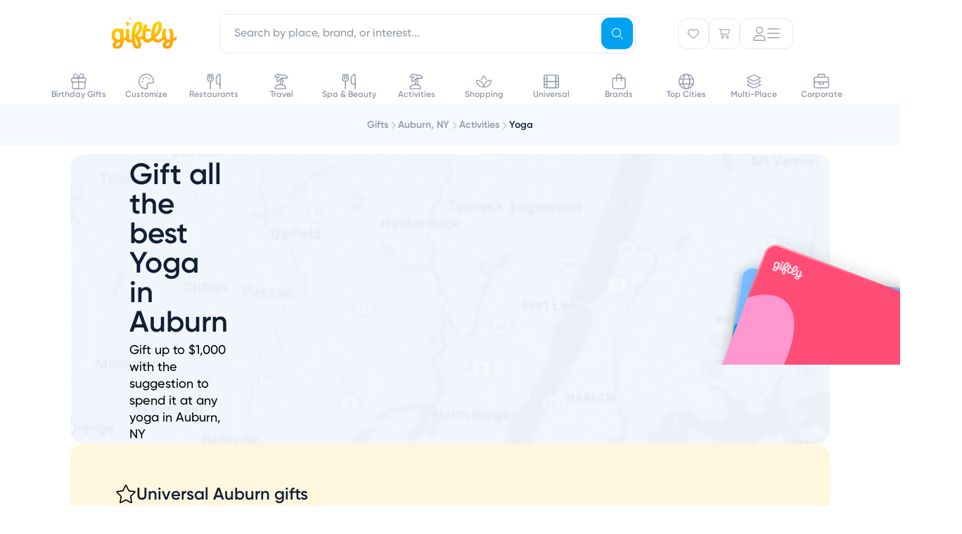

--- FILE ---
content_type: text/html; charset=utf-8
request_url: https://www.giftly.com/yoga-gift-cards/auburn-ny
body_size: 36336
content:
<!doctype html><html class="bg-none"><head><meta charset="utf-8"><meta name="viewport" content="width=device-width, initial-scale=1, maximum-scale=2, user-scalable=0, viewport-fit=cover"><meta name="csrf-param" content="authenticity_token" />
<meta name="csrf-token" content="cNQzXIkGhXVMgAzN91tBa0eIn7xstSKWPelJRiJt7uGveSQHp7cQwMb4jzE8owplAjzfDxKSAr1VzqRC2SYscw" /><title>Buy Yoga Gift Cards in Auburn, NY - UPDATED January 2026</title><meta name="description" content="Find the perfect yoga gift card in Auburn, NY with Giftly. Send instantly via text or email, print at home or deliver by mail."><meta name="keywords" content="yoga gift cards, activity gift cards, auburn gift cards, auburn yoga gift cards, gift certificate, online, electronic, instant"><link rel="canonical" href="https://www.giftly.com/yoga-gift-cards/auburn-ny"><meta name="robots" content="index,follow"><meta name="robots"><link rel="icon" type="image/x-icon" href="https://assets.giftly.com/assets/favicon-c8d2233e.ico" /><script type="text/javascript">
var siteVars = {
	env: 'production',
	ga4Acct: 'G-VH99PY9F7G',
}, Giftly = {};
</script>


<!-- Global site tag (gtag.js) - Google Analytics -->
<script async src="https://www.googletagmanager.com/gtag/js?id=G-VH99PY9F7G"></script>
<script>
window.dataLayer ||= []
function gtag(){dataLayer.push(arguments)}
gtag('js', new Date())
gtag('config', siteVars.ga4Acct)
gtag('config', 'AW-860469268')
</script>


<script>(function(w,d,t,r,u){var f,n,i;w[u]=w[u]||[],f=function(){var o={ti:"30006444", enableAutoSpaTracking: true};o.q=w[u],w[u]=new UET(o),w[u].push("pageLoad")},n=d.createElement(t),n.src=r,n.async=1,n.onload=n.onreadystatechange=function(){var s=this.readyState;s&&s!=="loaded"&&s!=="complete"||(f(),n.onload=n.onreadystatechange=null)},i=d.getElementsByTagName(t)[0],i.parentNode.insertBefore(n,i)})(window,document,"script","//bat.bing.com/bat.js","uetq");</script>

<style lang="css">:root {
  --theme-color-primary-base: #00A2F1;
  --theme-color-primary-dark: #0491D6;
  --theme-color-primary-light: #7BBEFF;
  --theme-color-primary-pale: #E5F6FE;

  --surface-white: #fff;
  --surface-blue: #f3f9ff;
  --surface-yellow: #fff6de;
  --surface-pink: #f7f0fa;
  --border-primary: #e4eaf1;
  --border-active: var(--theme-color-primary-base);
  --text-active: var(--theme-color-primary-base);
  --text-tertiary: #9399a8;
  --text-yellow: #8b7436;
  --text-blue: #225f98;
  --text-navy: #111e36;
}
</style><script id="appData" data-props="{&quot;abExperiments&quot;:{&quot;homepageHeroRedVsOrange&quot;:null,&quot;landingPageNewCarousel&quot;:null,&quot;secretSantaCheckoutFlow&quot;:&quot;control_no_secret_santa&quot;,&quot;featureBuildYourOwn&quot;:null,&quot;cleanCartView&quot;:null,&quot;riveCheckoutThumbnailPreview&quot;:&quot;control&quot;,&quot;lithicCardUnifiedRedemption&quot;:null},&quot;newAbTests&quot;:{},&quot;currentTheme&quot;:&quot;default&quot;,&quot;currentUser&quot;:null,&quot;featureFlags&quot;:{&quot;appleWalletProvisioning&quot;:false,&quot;forcedFraudReviews&quot;:false,&quot;contacts&quot;:false,&quot;riveGreetingCards&quot;:true,&quot;sendToContact&quot;:false,&quot;sendToUsername&quot;:false,&quot;calendar&quot;:false},&quot;referralSpec&quot;:null,&quot;recaptchaCheckoutSiteKey&quot;:&quot;6LcOZMQhAAAAAPEyajlAE363Zbqmk0Or4Oenc5oj&quot;,&quot;recaptchaCheckboxSiteKey&quot;:&quot;6Le4akEUAAAAAIgC-UvZA0hfqi5FEixZlRztQGfj&quot;,&quot;recaptchaInvisibleSiteKey&quot;:&quot;6Ldsy90UAAAAAIfWSTSJGmVuEoBF3xLbiAqftTha&quot;,&quot;layout&quot;:&quot;phlex&quot;,&quot;flash&quot;:{},&quot;errors&quot;:{}}">window.InertiaProps = JSON.parse(window.appData.dataset.props)
window.InertiaComponent = "gift_cards/category"
</script><script type="module">import { initTracking, setupHowItWorks } from 'https://assets.giftly.com/vite/consumer/assets/consumer_phlex-DhaOY5Cf.js'

initTracking('consumer_phlex')
setupHowItWorks()
</script><script src="https://assets.giftly.com/vite/consumer/assets/consumer_ssr-DUeso_LH.js" crossorigin="anonymous" type="module"></script>
<script src="https://assets.giftly.com/vite/consumer/assets/consumer_phlex-DhaOY5Cf.js" crossorigin="anonymous" type="module"></script><link rel="stylesheet" href="https://assets.giftly.com/vite/consumer/assets/giftly_image-BM4v7dDv.css" media="screen" />
<link rel="stylesheet" href="https://assets.giftly.com/vite/consumer/assets/FooterDefault-Akxo2Lzj.css" media="screen" />
<link rel="stylesheet" href="https://assets.giftly.com/vite/consumer/assets/FooterSimple-BoCGcCcn.css" media="screen" />
<link rel="stylesheet" href="https://assets.giftly.com/vite/consumer/assets/consumer_phlex-BOPmQOb9.css" media="screen" />
<link rel="stylesheet" href="https://assets.giftly.com/vite/consumer/assets/Header-niYNqms-.css" media="screen" />
<link rel="stylesheet" href="https://assets.giftly.com/vite/consumer/assets/HeroTextModule-DaqrTJ75.css" media="screen" />
<link rel="stylesheet" href="https://assets.giftly.com/vite/consumer/assets/LandingPageTextModule-tO_YQ60b.css" media="screen" />
<link rel="stylesheet" href="https://assets.giftly.com/vite/consumer/assets/vendor-CjuyrCq1.css" media="screen" />
<link rel="stylesheet" href="https://assets.giftly.com/vite/consumer/assets/GIcon-9WZSHYs0.css" media="screen" />
<link rel="stylesheet" href="https://assets.giftly.com/vite/consumer/assets/GButton-CpMNFYWV.css" media="screen" />
<link rel="stylesheet" href="https://assets.giftly.com/vite/consumer/assets/modals-CY_xmb0s.css" media="screen" />
<link rel="stylesheet" href="https://assets.giftly.com/vite/consumer/assets/utils-C2XwLs98.css" media="screen" />
<link rel="stylesheet" href="https://assets.giftly.com/vite/consumer/assets/GBadge-DqdvOqxt.css" media="screen" />
<link rel="stylesheet" href="https://assets.giftly.com/vite/consumer/assets/swiper-DV8PrLMj.css" media="screen" />
<link rel="stylesheet" href="https://assets.giftly.com/vite/consumer/assets/GTextInput-Bvph3hSU.css" media="screen" />
<link rel="stylesheet" href="https://assets.giftly.com/vite/consumer/assets/windi-C86rmzhU.css" media="screen" />
<link rel="stylesheet" href="https://assets.giftly.com/vite/consumer/assets/GFlashManager-B6O_B-8y.css" media="screen" /><script>
  window.partytown = {
    lib: '/~partytown/',
    debug: false,
    forward: [
      '_learnq.push', // Klaviyo
      'fbq', // Facebook
    ],
    resolveUrl(url, location) {
      const proxyMappings = {
        'connect.facebook.net': 'https://d2audfnuoya6rj.cloudfront.net'
      }

      const proxyUrl = proxyMappings[url.hostname]
      if (proxyUrl) {
        return `${proxyUrl}${url.pathname}${url.search}`
      }
    },
  }
</script>

<script src="/~partytown/partytown.js"></script>  <script async type="text/partytown" src="https://static.klaviyo.com/onsite/js/klaviyo.js?company_id=Wxty6d"></script>
</head><body><div id="header_v2" data-ssr="{&quot;props&quot;:{&quot;currentUser&quot;:null,&quot;currentTheme&quot;:&quot;default&quot;,&quot;type&quot;:&quot;default&quot;,&quot;city&quot;:{&quot;name&quot;:&quot;Auburn&quot;,&quot;stateCode&quot;:&quot;NY&quot;,&quot;countryCode&quot;:&quot;US&quot;,&quot;slug&quot;:&quot;auburn-ny&quot;,&quot;location&quot;:{&quot;lat&quot;:&quot;42.93371&quot;,&quot;lon&quot;:&quot;-76.567342&quot;},&quot;displayName&quot;:&quot;Auburn, NY&quot;,&quot;imageThumbUrl&quot;:null,&quot;giftCardsPath&quot;:&quot;/auburn-ny-gift-cards&quot;},&quot;topCities&quot;:[{&quot;name&quot;:&quot;New York&quot;,&quot;stateCode&quot;:&quot;NY&quot;,&quot;countryCode&quot;:&quot;US&quot;,&quot;slug&quot;:&quot;new-york-ny&quot;,&quot;location&quot;:{&quot;lat&quot;:&quot;40.664274&quot;,&quot;lon&quot;:&quot;-73.9385&quot;},&quot;displayName&quot;:&quot;New York, NY&quot;,&quot;imageThumbUrl&quot;:&quot;https://assets.giftly.com/rails/active_storage/representations/proxy/eyJfcmFpbHMiOnsiZGF0YSI6NDczMTE0NiwicHVyIjoiYmxvYl9pZCJ9fQ==--0bbe55fac07703f33c0a3493c6cc58e513f34e0e/eyJfcmFpbHMiOnsiZGF0YSI6eyJmb3JtYXQiOiJqcGciLCJyZXNpemVfdG9fZmlsbCI6WzQyLDQyXX0sInB1ciI6InZhcmlhdGlvbiJ9fQ==--68ab0fb810570dc0bf68b42fea559a8c423f55a4/new-york.jpg&quot;,&quot;giftCardsPath&quot;:&quot;/new-york-ny-gift-cards&quot;},{&quot;name&quot;:&quot;Chicago&quot;,&quot;stateCode&quot;:&quot;IL&quot;,&quot;countryCode&quot;:&quot;US&quot;,&quot;slug&quot;:&quot;chicago-il&quot;,&quot;location&quot;:{&quot;lat&quot;:&quot;41.837551&quot;,&quot;lon&quot;:&quot;-87.681844&quot;},&quot;displayName&quot;:&quot;Chicago, IL&quot;,&quot;imageThumbUrl&quot;:&quot;https://assets.giftly.com/rails/active_storage/representations/proxy/eyJfcmFpbHMiOnsiZGF0YSI6NDczMTE0NCwicHVyIjoiYmxvYl9pZCJ9fQ==--14b74d22ed8aff559be57d2bbf2ead0f9aef00cd/eyJfcmFpbHMiOnsiZGF0YSI6eyJmb3JtYXQiOiJqcGciLCJyZXNpemVfdG9fZmlsbCI6WzQyLDQyXX0sInB1ciI6InZhcmlhdGlvbiJ9fQ==--68ab0fb810570dc0bf68b42fea559a8c423f55a4/chicago.jpg&quot;,&quot;giftCardsPath&quot;:&quot;/chicago-il-gift-cards&quot;},{&quot;name&quot;:&quot;Los Angeles&quot;,&quot;stateCode&quot;:&quot;CA&quot;,&quot;countryCode&quot;:&quot;US&quot;,&quot;slug&quot;:&quot;los-angeles-ca&quot;,&quot;location&quot;:{&quot;lat&quot;:&quot;34.019394&quot;,&quot;lon&quot;:&quot;-118.410825&quot;},&quot;displayName&quot;:&quot;Los Angeles, CA&quot;,&quot;imageThumbUrl&quot;:&quot;https://assets.giftly.com/rails/active_storage/representations/proxy/eyJfcmFpbHMiOnsiZGF0YSI6NDczMTE0MSwicHVyIjoiYmxvYl9pZCJ9fQ==--e9b99cdeaa5e12411d955a56e38cf29aa64bed59/eyJfcmFpbHMiOnsiZGF0YSI6eyJmb3JtYXQiOiJqcGciLCJyZXNpemVfdG9fZmlsbCI6WzQyLDQyXX0sInB1ciI6InZhcmlhdGlvbiJ9fQ==--68ab0fb810570dc0bf68b42fea559a8c423f55a4/los-angeles.jpg&quot;,&quot;giftCardsPath&quot;:&quot;/los-angeles-ca-gift-cards&quot;},{&quot;name&quot;:&quot;San Francisco&quot;,&quot;stateCode&quot;:&quot;CA&quot;,&quot;countryCode&quot;:&quot;US&quot;,&quot;slug&quot;:&quot;san-francisco-ca&quot;,&quot;location&quot;:{&quot;lat&quot;:&quot;37.7558&quot;,&quot;lon&quot;:&quot;-122.4449&quot;},&quot;displayName&quot;:&quot;San Francisco, CA&quot;,&quot;imageThumbUrl&quot;:&quot;https://assets.giftly.com/rails/active_storage/representations/proxy/eyJfcmFpbHMiOnsiZGF0YSI6NDczMTE0MywicHVyIjoiYmxvYl9pZCJ9fQ==--cf06d4a29aee814eb3ac106733692deacd810b33/eyJfcmFpbHMiOnsiZGF0YSI6eyJmb3JtYXQiOiJqcGciLCJyZXNpemVfdG9fZmlsbCI6WzQyLDQyXX0sInB1ciI6InZhcmlhdGlvbiJ9fQ==--68ab0fb810570dc0bf68b42fea559a8c423f55a4/san-francisco.jpg&quot;,&quot;giftCardsPath&quot;:&quot;/san-francisco-ca-gift-cards&quot;},{&quot;name&quot;:&quot;San Diego&quot;,&quot;stateCode&quot;:&quot;CA&quot;,&quot;countryCode&quot;:&quot;US&quot;,&quot;slug&quot;:&quot;san-diego-ca&quot;,&quot;location&quot;:{&quot;lat&quot;:&quot;32.8153&quot;,&quot;lon&quot;:&quot;-117.134993&quot;},&quot;displayName&quot;:&quot;San Diego, CA&quot;,&quot;imageThumbUrl&quot;:&quot;https://assets.giftly.com/rails/active_storage/representations/proxy/eyJfcmFpbHMiOnsiZGF0YSI6NDczMTE0NywicHVyIjoiYmxvYl9pZCJ9fQ==--6fdb20c232361d05128dabcf0ad310617f5fd05c/eyJfcmFpbHMiOnsiZGF0YSI6eyJmb3JtYXQiOiJqcGciLCJyZXNpemVfdG9fZmlsbCI6WzQyLDQyXX0sInB1ciI6InZhcmlhdGlvbiJ9fQ==--68ab0fb810570dc0bf68b42fea559a8c423f55a4/san-diego.jpg&quot;,&quot;giftCardsPath&quot;:&quot;/san-diego-ca-gift-cards&quot;},{&quot;name&quot;:&quot;Boston&quot;,&quot;stateCode&quot;:&quot;MA&quot;,&quot;countryCode&quot;:&quot;US&quot;,&quot;slug&quot;:&quot;boston-ma&quot;,&quot;location&quot;:{&quot;lat&quot;:&quot;42.33196&quot;,&quot;lon&quot;:&quot;-71.020173&quot;},&quot;displayName&quot;:&quot;Boston, MA&quot;,&quot;imageThumbUrl&quot;:&quot;https://assets.giftly.com/rails/active_storage/representations/proxy/eyJfcmFpbHMiOnsiZGF0YSI6NDczMTEzOSwicHVyIjoiYmxvYl9pZCJ9fQ==--83f1a5217295d2190ec475ab43a858324eb906a5/eyJfcmFpbHMiOnsiZGF0YSI6eyJmb3JtYXQiOiJqcGciLCJyZXNpemVfdG9fZmlsbCI6WzQyLDQyXX0sInB1ciI6InZhcmlhdGlvbiJ9fQ==--68ab0fb810570dc0bf68b42fea559a8c423f55a4/boston.jpg&quot;,&quot;giftCardsPath&quot;:&quot;/boston-ma-gift-cards&quot;},{&quot;name&quot;:&quot;Denver&quot;,&quot;stateCode&quot;:&quot;CO&quot;,&quot;countryCode&quot;:&quot;US&quot;,&quot;slug&quot;:&quot;denver-co&quot;,&quot;location&quot;:{&quot;lat&quot;:&quot;39.761849&quot;,&quot;lon&quot;:&quot;-104.880625&quot;},&quot;displayName&quot;:&quot;Denver, CO&quot;,&quot;imageThumbUrl&quot;:&quot;https://assets.giftly.com/rails/active_storage/representations/proxy/eyJfcmFpbHMiOnsiZGF0YSI6NDczMTE0MCwicHVyIjoiYmxvYl9pZCJ9fQ==--f8e7ac93be8c41bc17198326cc2ce5a8a5d793a6/eyJfcmFpbHMiOnsiZGF0YSI6eyJmb3JtYXQiOiJqcGciLCJyZXNpemVfdG9fZmlsbCI6WzQyLDQyXX0sInB1ciI6InZhcmlhdGlvbiJ9fQ==--68ab0fb810570dc0bf68b42fea559a8c423f55a4/denver.jpg&quot;,&quot;giftCardsPath&quot;:&quot;/denver-co-gift-cards&quot;},{&quot;name&quot;:&quot;Washington&quot;,&quot;stateCode&quot;:&quot;DC&quot;,&quot;countryCode&quot;:&quot;US&quot;,&quot;slug&quot;:&quot;washington-dc&quot;,&quot;location&quot;:{&quot;lat&quot;:&quot;38.904149&quot;,&quot;lon&quot;:&quot;-77.017094&quot;},&quot;displayName&quot;:&quot;Washington, DC&quot;,&quot;imageThumbUrl&quot;:&quot;https://assets.giftly.com/rails/active_storage/representations/proxy/eyJfcmFpbHMiOnsiZGF0YSI6NDczMTE0OCwicHVyIjoiYmxvYl9pZCJ9fQ==--ef9be256c43ab21a0f94e0d74782a0e8bc014772/eyJfcmFpbHMiOnsiZGF0YSI6eyJmb3JtYXQiOiJqcGciLCJyZXNpemVfdG9fZmlsbCI6WzQyLDQyXX0sInB1ciI6InZhcmlhdGlvbiJ9fQ==--68ab0fb810570dc0bf68b42fea559a8c423f55a4/washington.jpg&quot;,&quot;giftCardsPath&quot;:&quot;/washington-dc-gift-cards&quot;},{&quot;name&quot;:&quot;Houston&quot;,&quot;stateCode&quot;:&quot;TX&quot;,&quot;countryCode&quot;:&quot;US&quot;,&quot;slug&quot;:&quot;houston-tx&quot;,&quot;location&quot;:{&quot;lat&quot;:&quot;29.780472&quot;,&quot;lon&quot;:&quot;-95.386343&quot;},&quot;displayName&quot;:&quot;Houston, TX&quot;,&quot;imageThumbUrl&quot;:&quot;https://assets.giftly.com/rails/active_storage/representations/proxy/eyJfcmFpbHMiOnsiZGF0YSI6NDczMTE0NSwicHVyIjoiYmxvYl9pZCJ9fQ==--1844ad5be0d5ee91024f9360de7a541ee03caf40/eyJfcmFpbHMiOnsiZGF0YSI6eyJmb3JtYXQiOiJqcGciLCJyZXNpemVfdG9fZmlsbCI6WzQyLDQyXX0sInB1ciI6InZhcmlhdGlvbiJ9fQ==--68ab0fb810570dc0bf68b42fea559a8c423f55a4/houston.jpg&quot;,&quot;giftCardsPath&quot;:&quot;/houston-tx-gift-cards&quot;},{&quot;name&quot;:&quot;Portland&quot;,&quot;stateCode&quot;:&quot;OR&quot;,&quot;countryCode&quot;:&quot;US&quot;,&quot;slug&quot;:&quot;portland-or&quot;,&quot;location&quot;:{&quot;lat&quot;:&quot;45.536951&quot;,&quot;lon&quot;:&quot;-122.649971&quot;},&quot;displayName&quot;:&quot;Portland, OR&quot;,&quot;imageThumbUrl&quot;:&quot;https://assets.giftly.com/rails/active_storage/representations/proxy/eyJfcmFpbHMiOnsiZGF0YSI6NDczMTE0MiwicHVyIjoiYmxvYl9pZCJ9fQ==--a80923afba6a9c12ccde6a8b116955819fef4884/eyJfcmFpbHMiOnsiZGF0YSI6eyJmb3JtYXQiOiJqcGciLCJyZXNpemVfdG9fZmlsbCI6WzQyLDQyXX0sInB1ciI6InZhcmlhdGlvbiJ9fQ==--68ab0fb810570dc0bf68b42fea559a8c423f55a4/portland.jpg&quot;,&quot;giftCardsPath&quot;:&quot;/portland-or-gift-cards&quot;}]},&quot;component&quot;:&quot;HeaderV2&quot;}"><header id="v2-header" class="w-full bg-white flex flex-col !border-none"><!--[--><div disableclose="false" class="fixed top-0 w-full z-navbar bg-white"><div class="container max-w-md px-6 lg:px-16 lg:mx-auto lg:max-w-screen-lg xl:max-w-screen-lg !p-0 w-full"><!--[--><div class="lg:pt-3 w-full h-[58px] px-3 lg:h-[84px] lg:px-6 flex items-center transition transition-all duration-200 ease-in-out" style=""><div class="w-full flex items-center justify-between h-15"><!--[--><div class="w-full flex items-center justify-between h-15"><div class="giftly-logo" style="height:50px;width:100px;"><a href="/"><svg width="100" height="54" viewbox="0 0 100 54" fill="none" xmlns="http://www.w3.org/2000/svg"><mask id="svg-id-5100921468415247" style="mask-type:luminance;" maskUnits="userSpaceOnUse" x="6" y="7" width="94" height="40"><path d="M6.44629 7.53491H99.4463V46.4651H6.44629V7.53491Z" fill="white"></path></mask><g mask="url(#svg-id-5100921468415247)"><path d="M94.8836 31.5755V30.8517C94.8836 22.7175 92.7974 17.9266 92.7974 17.9266H87.7259C87.7259 17.9266 90.0496 23.3896 90.0496 30.9723C90.0496 31.7306 90.0157 32.4544 89.9648 33.1265C89.456 33.161 88.9132 33.2127 88.3535 33.2127C85.6905 33.2127 83.4516 31.3859 83.4516 26.7846C83.4516 21.2872 84.9442 17.9266 84.9442 17.9266H79.9236C79.9236 17.9266 78.3971 21.6318 78.3971 27.1465C78.3971 28.1805 78.4988 29.1456 78.6854 30.0417C77.3624 31.5066 75.1574 33.2471 72.2739 33.2471C70.5778 33.2471 69.2548 32.575 68.5424 30.6621C73.2068 27.5946 78.1087 21.7352 78.1087 13.7906C78.1087 9.75802 76.5822 7.53491 73.0372 7.53491C66.7954 7.53491 63.0299 15.9103 63.0299 26.4744C63.0299 27.7324 63.1317 28.8871 63.3183 29.9556C62.0461 31.2998 60.0786 32.9025 57.8058 32.9025C56.398 32.9025 55.058 32.4199 55.058 28.2322C55.058 25.9919 55.2107 23.7688 55.5329 21.6835H62.2497V17.9439H56.1605C56.8729 14.7212 57.6531 11.9984 57.6531 11.9984H52.7512C52.7512 11.9984 50.0883 19.1847 50.0883 28.2667V28.6631C49.342 29.1284 48.0868 29.6971 46.5433 29.6971C45.4069 29.6971 44.5419 29.1456 44.1857 27.5773C47.5271 24.1134 50.4275 19.1675 50.4275 13.6183C50.4275 9.79249 48.6635 7.63831 45.2542 7.63831C39.1651 7.63831 35.1621 15.221 35.1621 27.0259C35.1621 28.9905 35.213 30.8172 35.3318 32.4889C34.7211 33.0231 34.0257 33.4195 33.2794 33.4195C32.3296 33.4195 31.8716 33.0231 31.8716 31.9029V17.9439H26.8849V29.1801C26.1725 29.8522 25.087 30.7655 23.6283 31.5583V17.9439H18.7264V18.7366C17.8275 18.0128 16.4875 17.4269 14.6048 17.4269C9.7029 17.4269 6.44629 21.6491 6.44629 27.2844C6.44629 31.5583 8.32902 34.3845 11.433 35.746C9.39759 36.9351 8.05763 38.6929 8.05763 41.1228C8.05763 44.4316 10.2966 46.4651 14.1468 46.4651C20.1851 46.4651 23.6453 41.8466 23.6453 35.7287V35.2462C25.1548 34.643 26.2743 33.9192 26.9697 33.4022C27.275 35.9528 28.7846 37.521 31.702 37.521C33.449 37.521 34.789 36.9006 35.7558 36.2113C36.7565 42.9495 39.1481 46.4134 43.4902 46.4134C46.662 46.4134 48.8331 44.2248 48.8331 40.7954C48.8331 37.3659 47.8154 35.3324 46.679 33.4884C48.6126 33.3505 49.9865 32.5923 50.5802 32.2131C51.4452 35.5219 53.5823 37.521 57.3987 37.521C61.8596 37.521 64.4716 34.3501 64.8109 33.902C66.2696 36.2285 68.6611 37.521 72.0704 37.521C76.633 37.521 79.6183 33.9537 80.1271 33.3161C80.8225 34.2984 81.7554 35.0911 82.8749 35.6426C80.7886 36.8317 79.3808 38.5895 79.3808 41.1056C79.3808 44.5005 81.5349 46.4479 85.4191 46.4479C90.6433 46.4479 93.6963 42.2602 94.6123 35.4358C97.7501 34.2811 99.4463 32.6095 99.4463 32.6095V28.0943C99.3954 28.1116 97.6993 30.059 94.8836 31.5755ZM14.4521 42.7083C13.4005 42.7083 12.6542 42.1913 12.6542 40.916C12.6542 38.7273 15.1984 37.5727 18.6925 36.8489C18.5229 40.8643 16.6062 42.7083 14.4521 42.7083ZM18.7264 33.0576C18.2176 33.1437 17.7087 33.1437 17.1999 33.1437C13.8585 33.1437 11.3482 31.4204 11.3482 27.1637C11.3482 23.5792 12.9934 21.5801 15.1475 21.5801C17.1829 21.5801 18.7264 22.976 18.7264 25.7678V33.0576ZM44.7963 11.7571C45.3391 11.7571 45.78 12.3086 45.78 13.4287C45.78 18.7366 42.6761 23.4069 39.9622 26.078C40.1149 17.1856 42.8287 11.7571 44.7963 11.7571ZM43.3715 42.1568C41.7602 42.1568 40.3524 39.1237 40.0301 31.024C40.2676 30.9034 40.505 30.6966 40.7425 30.5415C42.1164 34.9705 44.3214 36.5559 44.3214 40.7954C44.3214 41.7949 44.05 42.1568 43.3715 42.1568ZM72.5792 11.9984C73.2068 11.9984 73.5969 12.5154 73.5969 13.8251C73.5969 19.2536 70.7644 23.6309 67.9488 26.0263C68.0336 17.8577 70.5439 11.9984 72.5792 11.9984ZM85.7244 42.7083C84.6728 42.7083 83.9265 42.2774 83.9265 40.916C83.9265 38.7963 86.2841 37.6416 89.5747 36.9695C88.9132 40.6747 87.5393 42.7083 85.7244 42.7083Z" fill="url(#svg-id-1606948188131629.5)"></path></g><path d="M29.5174 5.30664L29.2413 6.72797C28.8737 8.62047 27.3939 10.1003 25.5014 10.4678L24.0801 10.7439L25.5014 11.0199C27.3939 11.3875 28.8737 12.8673 29.2413 14.7598L29.5174 16.1811L29.7934 14.7598C30.161 12.8673 31.6408 11.3875 33.5333 11.0199L34.9546 10.7439L33.5333 10.4678C31.6408 10.1003 30.161 8.62047 29.7934 6.72797L29.5174 5.30664Z" fill="#FFCA41"></path><path d="M32.9511 0.634521L32.8171 1.32479C32.6385 2.24389 31.9199 2.96256 31.0008 3.14106L30.3105 3.27513L31.0008 3.40919C31.9199 3.5877 32.6385 4.30637 32.8171 5.22547L32.9511 5.91574L33.0852 5.22547C33.2637 4.30637 33.9824 3.5877 34.9015 3.40919L35.5917 3.27513L34.9015 3.14106C33.9824 2.96256 33.2637 2.24389 33.0852 1.32479L32.9511 0.634521Z" fill="#FFCA41"></path><defs><linearGradient id="svg-id-1606948188131629.5" x1="54.7437" y1="49.2156" x2="51.001" y2="7.11121" gradientUnits="userSpaceOnUse"><stop stop-color="#FF9900"></stop><stop offset="1" stop-color="#FFD600"></stop></linearGradient></defs></svg></a></div><div class="hidden lg:block flex-grow px-15"><!--[--><div class="relative w-full z-navbar" data-headlessui-state><div class="fixed inset-0 bg-black &lt;lg:bg-white opacity-30 &lt;lg:opacity-100" style="display:none;" data-v-4d93b02f data-v-4d93b02f></div><div class="omni-search-wrapper relative w-full" data-v-4d93b02f><div class="lg:hidden absolute left-4.5 z-10 flex items-center justify-center h-full" data-v-4d93b02f><div class="p-3 text-v2-tertiary" data-v-4d93b02f><svg class="svg-inline--fa fa-magnifying-glass g-icon g-icon-sm" style="" aria-hidden="true" focusable="false" data-prefix="fal" data-icon="magnifying-glass" role="img" xmlns="http://www.w3.org/2000/svg" viewBox="0 0 512 512" data-v-4d93b02f><path class="" style="" fill="currentColor" d="M384 208A176 176 0 1 0 32 208a176 176 0 1 0 352 0zM343.3 366C307 397.2 259.7 416 208 416C93.1 416 0 322.9 0 208S93.1 0 208 0S416 93.1 416 208c0 51.7-18.8 99-50 135.3L507.3 484.7c6.2 6.2 6.2 16.4 0 22.6s-16.4 6.2-22.6 0L343.3 366z"></path></svg></div></div><div class="&lt;lg:px-3 &lt;lg:py-2" data-v-4d93b02f><fieldset class="group g-input-field relative" style="--2a3ff411:left;" data-v-4d93b02f><!----><div class="g-input-group relative"><!----><div class="g-input-large g-input-type-text g-input-text rounded-v2md g-input flex flex-wrap items-center gap-1 bg-white"><!--[--><!--]--><!--[--><input id="headlessui-combobox-input-1" defaultvalue aria-expanded="false" aria-autocomplete="list" role="combobox" tabindex="0" data-headlessui-state name="query" class="w-full &lt;lg:pl-11 lg:pr-14 transition-all g-inner-input flex-grow font-medium focus-visible:outline-none flex-grow px-5 py-4 w-full rounded-v2md" autocomplete="off" enterkeyhint="search" type="text" placeholder="Search by place, brand, or interest..."><!--]--></div><!--[--><!--]--><!----><!----></div><!----><!----></fieldset></div><button type="submit" name="Search" class="g-button g-button-small g-button-primary g-button-no-label !&lt;lg:hidden aspect-square absolute right-1 top-1 z-10 rounded-v2md" style="margin-top:1px;" data-v-4d93b02f><!--[--><svg class="svg-inline--fa fa-magnifying-glass g-icon g-icon-sm" style="" aria-hidden="true" focusable="false" data-prefix="fal" data-icon="magnifying-glass" role="img" xmlns="http://www.w3.org/2000/svg" viewBox="0 0 512 512"><path class="" style="" fill="currentColor" d="M384 208A176 176 0 1 0 32 208a176 176 0 1 0 352 0zM343.3 366C307 397.2 259.7 416 208 416C93.1 416 0 322.9 0 208S93.1 0 208 0S416 93.1 416 208c0 51.7-18.8 99-50 135.3L507.3 484.7c6.2 6.2 6.2 16.4 0 22.6s-16.4 6.2-22.6 0L343.3 366z"></path></svg><!--[--><!--]--><!----><!--[--><!----><!--]--><!--]--></button><!----><div class="lg:hidden absolute right-6 top-0 z-10 flex items-center justify-center h-full opacity-0 transition-opacity duration-300 pointer-events-none" data-v-4d93b02f><button type="button" class="g-button g-button-small g-button-transparent g-button-no-label icon-button" data-v-4d93b02f data-v-2574e447><!--[--><svg class="svg-inline--fa fa-x g-icon g-icon-sm" style="" aria-hidden="true" focusable="false" data-prefix="fal" data-icon="x" role="img" xmlns="http://www.w3.org/2000/svg" viewBox="0 0 384 512"><path class="" style="" fill="currentColor" d="M380.2 58.3c5.7-6.7 4.9-16.8-1.9-22.5s-16.8-4.9-22.6 1.9L192 231.2 28.2 37.7c-5.7-6.7-15.8-7.6-22.5-1.9s-7.6 15.8-1.9 22.5L171 256 3.8 453.7c-5.7 6.7-4.9 16.8 1.9 22.6s16.8 4.9 22.5-1.9L192 280.8 355.8 474.3c5.7 6.7 15.8 7.6 22.6 1.9s7.6-15.8 1.9-22.6L213 256 380.2 58.3z"></path></svg><!--[--><!--]--><!----><!--[--><!----><!--]--><!--]--></button></div><!----></div></div><!--]--></div><div class="flex items-center gap-2 lg:gap-4"><div class="flex items-center h-full"><div class="hidden lg:flex" data-v-d6a7ceb2 data-v-760198da><div class="relative text-v2-tertiary" data-v-760198da><!--[--><button class="header-button flex items-center justify-center gap-3 rounded-v2md border-1 border-solid border-grey-primary active:text-navy lg:hover:text-navy text-v2-tertiary relative favorites-button flex items-center justify-center gap-3 rounded-v2md border-1 border-solid border-grey-primary active:text-navy lg:hover:text-navy text-v2-tertiary relative" style="height:44px;width:44px;" name="Favorites" data-v-d6a7ceb2><svg class="svg-inline--fa fa-heart g-icon g-icon-sm !fill-transparent stroke-3" style="" aria-hidden="true" focusable="false" data-prefix="fal" data-icon="heart" role="img" xmlns="http://www.w3.org/2000/svg" viewBox="0 0 512 512"><path class="" style="" fill="currentColor" d="M244 130.6l-12-13.5-4.2-4.7c-26-29.2-65.3-42.8-103.8-35.8c-53.3 9.7-92 56.1-92 110.3l0 3.5c0 32.3 13.4 63.1 37.1 85.1L253 446.8c.8 .7 1.9 1.2 3 1.2s2.2-.4 3-1.2L443 275.5c23.6-22 37-52.8 37-85.1l0-3.5c0-54.2-38.7-100.6-92-110.3c-38.5-7-77.8 6.6-103.8 35.8l-4.2 4.7-12 13.5c-3 3.4-7.4 5.4-12 5.4s-8.9-2-12-5.4zm34.9-57.1C311 48.4 352.7 37.7 393.7 45.1C462.2 57.6 512 117.3 512 186.9l0 3.5c0 36-13.1 70.6-36.6 97.5c-3.4 3.8-6.9 7.5-10.7 11l-184 171.3c-.8 .8-1.7 1.5-2.6 2.2c-6.3 4.9-14.1 7.5-22.1 7.5c-9.2 0-18-3.5-24.8-9.7L47.2 299c-3.8-3.5-7.3-7.2-10.7-11C13.1 261 0 226.4 0 190.4l0-3.5C0 117.3 49.8 57.6 118.3 45.1c40.9-7.4 82.6 3.2 114.7 28.4c6.7 5.3 13 11.1 18.7 17.6l4.2 4.7 4.2-4.7c4.2-4.7 8.6-9.1 13.3-13.1c1.8-1.5 3.6-3 5.4-4.5z"></path></svg><!--[--><!--]--></button><!--teleport start--><!--teleport end--><!--teleport start--><!--teleport end--><!--]--><dialog id="favorites-menu" class="relative bg-transparent w-full" data-v-760198da><template><div style="display:none;" data-v-760198da><div class="absolute right-0 pt-3 z-navbar" data-v-760198da><div class="bg-white rounded-v2md shadow-v2sm border-1 border-solid border-grey-primary text-navy p-3 border-none shadow-none list" style="box-shadow:0 2.52px 22.52px 9px #0000000f;" data-v-760198da><!--[--><!----><!--[--><div class="favorites-dropdown flex flex-col gap-3 lg:mt-3" data-v-d6a7ceb2><!----><div class="flex flex-col items-center justify-center h-56"><svg class="svg-inline--fa fa-spinner-third g-icon g-icon-sm animate-spin loading-indicator" style="" aria-hidden="true" focusable="false" data-prefix="fad" data-icon="spinner-third" role="img" xmlns="http://www.w3.org/2000/svg" viewBox="0 0 512 512"><g class="fa-duotone-group" style=""><path class="fa-secondary" style="" fill="currentColor" d="M0 256C0 114.9 114.1 .5 255.1 0C237.9 .5 224 14.6 224 32c0 17.7 14.3 32 32 32C150 64 64 150 64 256s86 192 192 192c69.7 0 130.7-37.1 164.5-92.6c-3 6.6-3.3 14.8-1 22.2c1.2 3.7 3 7.2 5.4 10.3c1.2 1.5 2.6 3 4.1 4.3c.8 .7 1.6 1.3 2.4 1.9c.4 .3 .8 .6 1.3 .9s.9 .6 1.3 .8c5 2.9 10.6 4.3 16 4.3c11 0 21.8-5.7 27.7-16c-44.3 76.5-127 128-221.7 128C114.6 512 0 397.4 0 256z"></path><path class="fa-primary" style="" fill="currentColor" d="M224 32c0-17.7 14.3-32 32-32C397.4 0 512 114.6 512 256c0 46.6-12.5 90.4-34.3 128c-8.8 15.3-28.4 20.5-43.7 11.7s-20.5-28.4-11.7-43.7c16.3-28.2 25.7-61 25.7-96c0-106-86-192-192-192c-17.7 0-32-14.3-32-32z"></path></g></svg></div><!----></div><!--]--><!--]--></div></div><div class="absolute z-navbar" style="border-bottom:10px solid white;border-left:10px solid transparent;border-right:10px solid transparent;height:0;right:12px;top:4px;width:0;" data-v-760198da></div></div></template></dialog></div></div><div class="flex gap-5 items-center text-v2-tertiary lg:hidden"><div class="relative"><button class="header-button flex items-center justify-center gap-3 rounded-v2md border-1 border-solid border-grey-primary active:text-navy lg:hover:text-navy text-v2-tertiary relative favorites-button flex items-center justify-center gap-3 rounded-v2md border-1 border-solid border-grey-primary active:text-navy lg:hover:text-navy text-v2-tertiary relative" style="height:44px;width:44px;" name="Favorites"><svg class="svg-inline--fa fa-heart g-icon g-icon-sm !fill-transparent stroke-3" style="" aria-hidden="true" focusable="false" data-prefix="fal" data-icon="heart" role="img" xmlns="http://www.w3.org/2000/svg" viewBox="0 0 512 512"><path class="" style="" fill="currentColor" d="M244 130.6l-12-13.5-4.2-4.7c-26-29.2-65.3-42.8-103.8-35.8c-53.3 9.7-92 56.1-92 110.3l0 3.5c0 32.3 13.4 63.1 37.1 85.1L253 446.8c.8 .7 1.9 1.2 3 1.2s2.2-.4 3-1.2L443 275.5c23.6-22 37-52.8 37-85.1l0-3.5c0-54.2-38.7-100.6-92-110.3c-38.5-7-77.8 6.6-103.8 35.8l-4.2 4.7-12 13.5c-3 3.4-7.4 5.4-12 5.4s-8.9-2-12-5.4zm34.9-57.1C311 48.4 352.7 37.7 393.7 45.1C462.2 57.6 512 117.3 512 186.9l0 3.5c0 36-13.1 70.6-36.6 97.5c-3.4 3.8-6.9 7.5-10.7 11l-184 171.3c-.8 .8-1.7 1.5-2.6 2.2c-6.3 4.9-14.1 7.5-22.1 7.5c-9.2 0-18-3.5-24.8-9.7L47.2 299c-3.8-3.5-7.3-7.2-10.7-11C13.1 261 0 226.4 0 190.4l0-3.5C0 117.3 49.8 57.6 118.3 45.1c40.9-7.4 82.6 3.2 114.7 28.4c6.7 5.3 13 11.1 18.7 17.6l4.2 4.7 4.2-4.7c4.2-4.7 8.6-9.1 13.3-13.1c1.8-1.5 3.6-3 5.4-4.5z"></path></svg><!--[--><!--]--></button><!----></div></div></div><div class="flex items-center h-full"><div class="hidden lg:flex" data-v-760198da><div class="relative text-v2-tertiary" data-v-760198da><!--[--><button class="header-button flex items-center justify-center gap-3 rounded-v2md border-1 border-solid border-grey-primary active:text-navy lg:hover:text-navy text-v2-tertiary relative" style="height:44px;width:44px;"><svg class="svg-inline--fa fa-cart-shopping g-icon g-icon-sm" style="" aria-hidden="true" focusable="false" data-prefix="fal" data-icon="cart-shopping" role="img" xmlns="http://www.w3.org/2000/svg" viewBox="0 0 576 512"><path class="" style="" fill="currentColor" d="M16 0C7.2 0 0 7.2 0 16s7.2 16 16 16l37.9 0c7.6 0 14.2 5.3 15.7 12.8l58.9 288c6.1 29.8 32.3 51.2 62.7 51.2L496 384c8.8 0 16-7.2 16-16s-7.2-16-16-16l-304.8 0c-15.2 0-28.3-10.7-31.4-25.6L152 288l314.6 0c29.4 0 55-20 62.1-48.5L570.6 71.8c5-20.2-10.2-39.8-31-39.8L99.1 32C92.5 13 74.4 0 53.9 0L16 0zm90.1 64l433.4 0L497.6 231.8C494 246 481.2 256 466.5 256l-321.1 0L106.1 64zM168 456a24 24 0 1 1 48 0 24 24 0 1 1 -48 0zm80 0a56 56 0 1 0 -112 0 56 56 0 1 0 112 0zm200-24a24 24 0 1 1 0 48 24 24 0 1 1 0-48zm0 80a56 56 0 1 0 0-112 56 56 0 1 0 0 112z"></path></svg><!--[--><!--]--></button><!--]--><dialog id="cart-menu" class="relative bg-transparent w-full" data-v-760198da><template><div style="display:none;" data-v-760198da><div class="absolute right-0 pt-3 z-navbar" data-v-760198da><div class="bg-white rounded-v2md shadow-v2sm border-1 border-solid border-grey-primary text-navy p-3 border-none shadow-none list" style="box-shadow:0 2.52px 22.52px 9px #0000000f;" data-v-760198da><!--[--><div class="w-full flex justify-between items-center" data-v-760198da><!--[--><div class="text-lg font-semibold">Your cart is empty</div><!----><!--]--></div><!--[--><div class="flex flex-col gap-4" style=""><a href="/buy-a-gift" name="cart-menu-start-gifting" class="pt-2 lg:pt-4"><!--[--><img src="//assets.giftly.com/vite/consumer/assets/checkout-cart-empty-D3n98hOF.jpg" alt="Your cart is empty" class="mx-auto" height="160"><!--]--></a><a href="/buy-a-gift" name="cart-menu-start-gifting" class="g-button g-button-large g-button-primary w-full whitespace-nowrap"><!--[--><!--[--><!----><!--[--><!--]--><!--[-->Start Gifting<!--]--><!--[--><!----><!--]--><!--]--><!--]--></a></div><!--]--><!--]--></div></div><div class="absolute z-navbar" style="border-bottom:10px solid white;border-left:10px solid transparent;border-right:10px solid transparent;height:0;right:12px;top:4px;width:0;" data-v-760198da></div></div></template></dialog></div></div><div class="flex gap-5 items-center text-v2-tertiary lg:hidden"><div class="relative"><button class="header-button flex items-center justify-center gap-3 rounded-v2md border-1 border-solid border-grey-primary active:text-navy lg:hover:text-navy text-v2-tertiary relative" style="height:44px;width:44px;"><svg class="svg-inline--fa fa-cart-shopping g-icon g-icon-sm" style="" aria-hidden="true" focusable="false" data-prefix="fal" data-icon="cart-shopping" role="img" xmlns="http://www.w3.org/2000/svg" viewBox="0 0 576 512"><path class="" style="" fill="currentColor" d="M16 0C7.2 0 0 7.2 0 16s7.2 16 16 16l37.9 0c7.6 0 14.2 5.3 15.7 12.8l58.9 288c6.1 29.8 32.3 51.2 62.7 51.2L496 384c8.8 0 16-7.2 16-16s-7.2-16-16-16l-304.8 0c-15.2 0-28.3-10.7-31.4-25.6L152 288l314.6 0c29.4 0 55-20 62.1-48.5L570.6 71.8c5-20.2-10.2-39.8-31-39.8L99.1 32C92.5 13 74.4 0 53.9 0L16 0zm90.1 64l433.4 0L497.6 231.8C494 246 481.2 256 466.5 256l-321.1 0L106.1 64zM168 456a24 24 0 1 1 48 0 24 24 0 1 1 -48 0zm80 0a56 56 0 1 0 -112 0 56 56 0 1 0 112 0zm200-24a24 24 0 1 1 0 48 24 24 0 1 1 0-48zm0 80a56 56 0 1 0 0-112 56 56 0 1 0 0 112z"></path></svg><!--[--><!--]--></button><!----></div></div></div><div class="flex items-center h-full"><div class="hidden lg:flex" data-v-760198da><div class="relative text-v2-tertiary" data-v-760198da><!--[--><button class="header-button flex items-center justify-center gap-3 rounded-v2md border-1 border-solid border-grey-primary active:text-navy lg:hover:text-navy text-v2-tertiary relative text-v2-tertiary" style="height:44px;width:76px;" data-track-ga="nav-menu-open" name="User Menu"><!----><!--[--><svg class="svg-inline--fa fa-user g-icon g-icon-md" style="" aria-hidden="true" focusable="false" data-prefix="fal" data-icon="user" role="img" xmlns="http://www.w3.org/2000/svg" viewBox="0 0 448 512"><path class="" style="" fill="currentColor" d="M320 128a96 96 0 1 0 -192 0 96 96 0 1 0 192 0zM96 128a128 128 0 1 1 256 0A128 128 0 1 1 96 128zM32 480l384 0c-1.2-79.7-66.2-144-146.3-144l-91.4 0c-80 0-145 64.3-146.3 144zM0 482.3C0 383.8 79.8 304 178.3 304l91.4 0C368.2 304 448 383.8 448 482.3c0 16.4-13.3 29.7-29.7 29.7L29.7 512C13.3 512 0 498.7 0 482.3z"></path></svg><svg class="svg-inline--fa fa-bars g-icon g-icon-md" style="" aria-hidden="true" focusable="false" data-prefix="fal" data-icon="bars" role="img" xmlns="http://www.w3.org/2000/svg" viewBox="0 0 448 512"><path class="" style="" fill="currentColor" d="M0 80c0-8.8 7.2-16 16-16l416 0c8.8 0 16 7.2 16 16s-7.2 16-16 16L16 96C7.2 96 0 88.8 0 80zM0 240c0-8.8 7.2-16 16-16l416 0c8.8 0 16 7.2 16 16s-7.2 16-16 16L16 256c-8.8 0-16-7.2-16-16zM448 400c0 8.8-7.2 16-16 16L16 416c-8.8 0-16-7.2-16-16s7.2-16 16-16l416 0c8.8 0 16 7.2 16 16z"></path></svg><!--]--></button><!--]--><dialog id="user-menu-flyout" class="relative bg-transparent w-full" data-v-760198da><template><div style="display:none;" data-v-760198da><div class="absolute right-0 pt-3 z-navbar" data-v-760198da><div class="bg-white rounded-v2md shadow-v2sm border-1 border-solid border-grey-primary text-navy p-3 border-none shadow-none menu" style="box-shadow:0 2.52px 22.52px 9px #0000000f;" data-v-760198da><!--[--><!----><!--[--><div id="user-menu" class="flex items-stretch"><div><div class="bg-surface-yellow p-4 pt-8 rounded-lg user-menu-buy-a-gift !rounded-v2md" style="width:300px;height:100%;" data-v-241b925d><div class="w-full h-full relative flex flex-col items-center" data-v-241b925d><!--[--><h2 class="text-2xl md:text-xl !leading-tight text-center"> Customize &amp; Buy a<br>Gift for Anything </h2><!--]--><div class="flex-1 flex flex-col justify-end w-full relative image-wrapper" data-v-241b925d><img src="//assets.giftly.com/vite/consumer/assets/anything-D0B1ArZ5.png" class="absolute inset-0 object-contain w-full h-full" data-v-241b925d></div><div class="w-full absolute bottom-0" data-v-241b925d><a href="/buy-a-gift" name="buy-now" class="g-button g-button-large g-button-primary" rel="nofollow" data-v-241b925d><!--[--><!--[--><!----><!--[--><!--]--><!--[-->Buy Now<!--]--><!--[--><!----><!--]--><!--]--><!--]--></a></div></div></div></div><div style="width:164px;"><!--[--><div class="py-4 lg:p-3 flex flex-col lg:gap-3 border-b-1 border-grey-primary"><a href="/signup" class="group w-full flex gap-2 items-center rounded-v2md font-medium text-navy hover:bg-surface-blue text-lg lg:text-sm !leading-none px-6 py-3 lg:px-1 lg:py-1"><!--[--><div class="rounded-v2sm lg:rounded-v2xs p-1.5 lg:p-1" style="background-color:#F3F9FF;color:#00A2F1;"><svg class="svg-inline--fa fa-user g-icon g-icon-sm !g-icon-md !lg:g-icon-sm" style="" aria-hidden="true" focusable="false" data-prefix="fal" data-icon="user" role="img" xmlns="http://www.w3.org/2000/svg" viewBox="0 0 448 512"><path class="" style="" fill="currentColor" d="M320 128a96 96 0 1 0 -192 0 96 96 0 1 0 192 0zM96 128a128 128 0 1 1 256 0A128 128 0 1 1 96 128zM32 480l384 0c-1.2-79.7-66.2-144-146.3-144l-91.4 0c-80 0-145 64.3-146.3 144zM0 482.3C0 383.8 79.8 304 178.3 304l91.4 0C368.2 304 448 383.8 448 482.3c0 16.4-13.3 29.7-29.7 29.7L29.7 512C13.3 512 0 498.7 0 482.3z"></path></svg></div><div class="h-full flex items-center">Sign Up</div><!--]--></a><a href="/login" class="group w-full flex gap-2 items-center rounded-v2md font-medium text-navy hover:bg-surface-blue text-lg lg:text-sm !leading-none px-6 py-3 lg:px-1 lg:py-1"><!--[--><div class="rounded-v2sm lg:rounded-v2xs p-1.5 lg:p-1" style="background-color:#F3F9FF;color:#00A2F1;"><svg class="svg-inline--fa fa-arrow-right-from-bracket g-icon g-icon-sm !g-icon-md !lg:g-icon-sm" style="" aria-hidden="true" focusable="false" data-prefix="fal" data-icon="arrow-right-from-bracket" role="img" xmlns="http://www.w3.org/2000/svg" viewBox="0 0 512 512"><path class="" style="" fill="currentColor" d="M507.3 267.3c6.2-6.2 6.2-16.4 0-22.6l-128-128c-6.2-6.2-16.4-6.2-22.6 0s-6.2 16.4 0 22.6L457.4 240 176 240c-8.8 0-16 7.2-16 16s7.2 16 16 16l281.4 0L356.7 372.7c-6.2 6.2-6.2 16.4 0 22.6s16.4 6.2 22.6 0l128-128zM176 64c8.8 0 16-7.2 16-16s-7.2-16-16-16L80 32C35.8 32 0 67.8 0 112L0 400c0 44.2 35.8 80 80 80l96 0c8.8 0 16-7.2 16-16s-7.2-16-16-16l-96 0c-26.5 0-48-21.5-48-48l0-288c0-26.5 21.5-48 48-48l96 0z"></path></svg></div><div class="h-full flex items-center">Login</div><!--]--></a></div><div class="py-4 lg:p-3 flex flex-col lg:gap-3"><a href="/browse" class="group w-full flex gap-2 items-center rounded-v2md font-medium text-navy hover:bg-surface-blue text-lg lg:text-sm !leading-none px-6 py-3 lg:px-1 lg:py-1"><!--[--><div class="rounded-v2sm lg:rounded-v2xs p-1.5 lg:p-1" style="background-color:#E4FEDD;color:#61BF49;"><svg class="svg-inline--fa fa-gift g-icon g-icon-sm !g-icon-md !lg:g-icon-sm" style="" aria-hidden="true" focusable="false" data-prefix="fal" data-icon="gift" role="img" xmlns="http://www.w3.org/2000/svg" viewBox="0 0 512 512"><path class="" style="" fill="currentColor" d="M365.1 32c-17.6 0-33.9 9-43.2 23.9l-45 72.1 11.1 0 80 0c26.5 0 48-21.5 48-48s-21.5-48-48-48l-2.9 0zm-130 96l-45-72.1C180.8 41 164.5 32 146.9 32L144 32c-26.5 0-48 21.5-48 48s21.5 48 48 48l80 0 11.1 0zM256 101l38.8-62c15.2-24.2 41.7-39 70.3-39L368 0c44.2 0 80 35.8 80 80c0 18-6 34.6-16 48l32 0c26.5 0 48 21.5 48 48l0 64c0 20.9-13.4 38.7-32 45.3l0 2.7 0 160c0 35.3-28.7 64-64 64L96 512c-35.3 0-64-28.7-64-64l0-160 0-2.7C13.4 278.7 0 260.9 0 240l0-64c0-26.5 21.5-48 48-48l32 0C70 114.6 64 98 64 80C64 35.8 99.8 0 144 0l2.9 0c28.6 0 55.2 14.7 70.3 39L256 101zM144 160l-96 0c-8.8 0-16 7.2-16 16l0 64c0 8.8 7.2 16 16 16l16 0 176 0 0-96-16 0-80 0zm128 0l0 96 176 0 16 0c8.8 0 16-7.2 16-16l0-64c0-8.8-7.2-16-16-16l-96 0-80 0-16 0zM240 288L64 288l0 160c0 17.7 14.3 32 32 32l144 0 0-192zm32 192l144 0c17.7 0 32-14.3 32-32l0-160-176 0 0 192z"></path></svg></div><div class="h-full flex items-center">Browse</div><!--]--></a><button class="group w-full flex gap-2 items-center rounded-v2md font-medium text-navy hover:bg-surface-blue text-lg lg:text-sm !leading-none px-6 py-3 lg:px-1 lg:py-1 how-it-works-modal-link"><!--[--><div class="rounded-v2sm lg:rounded-v2xs p-1.5 lg:p-1" style="background-color:#F3F9FF;color:#00A2F1;"><svg class="svg-inline--fa fa-circle-info g-icon g-icon-sm !g-icon-md !lg:g-icon-sm" style="" aria-hidden="true" focusable="false" data-prefix="fal" data-icon="circle-info" role="img" xmlns="http://www.w3.org/2000/svg" viewBox="0 0 512 512"><path class="" style="" fill="currentColor" d="M256 32a224 224 0 1 1 0 448 224 224 0 1 1 0-448zm0 480A256 256 0 1 0 256 0a256 256 0 1 0 0 512zM208 352c-8.8 0-16 7.2-16 16s7.2 16 16 16l96 0c8.8 0 16-7.2 16-16s-7.2-16-16-16l-32 0 0-112c0-8.8-7.2-16-16-16l-40 0c-8.8 0-16 7.2-16 16s7.2 16 16 16l24 0 0 96-32 0zm48-168a24 24 0 1 0 0-48 24 24 0 1 0 0 48z"></path></svg></div><div class="h-full flex items-center">How it works</div><!--]--></button><a href="/support" class="group w-full flex gap-2 items-center rounded-v2md font-medium text-navy hover:bg-surface-blue text-lg lg:text-sm !leading-none px-6 py-3 lg:px-1 lg:py-1"><!--[--><div class="rounded-v2sm lg:rounded-v2xs p-1.5 lg:p-1" style="background-color:#F7F0FA;color:#A675C3;"><svg class="svg-inline--fa fa-headset g-icon g-icon-sm !g-icon-md !lg:g-icon-sm" style="" aria-hidden="true" focusable="false" data-prefix="fal" data-icon="headset" role="img" xmlns="http://www.w3.org/2000/svg" viewBox="0 0 512 512"><path class="" style="" fill="currentColor" d="M32 256C32 132.3 132.3 32 256 32s224 100.3 224 224l0 144.1c0 26.5-21.5 48-48 48l-82.7-.1c-6.6-18.6-24.4-32-45.3-32l-64 0c-26.5 0-48 21.5-48 48s21.5 48 48 48l64 0c20.9 0 38.7-13.4 45.3-32l82.7 .1c44.2 0 80.1-35.8 80.1-80L512 256C512 114.6 397.4 0 256 0S0 114.6 0 256l0 48c0 8.8 7.2 16 16 16s16-7.2 16-16l0-48zM320 464c0 8.8-7.2 16-16 16l-64 0c-8.8 0-16-7.2-16-16s7.2-16 16-16l64 0c8.8 0 16 7.2 16 16zM144 224l16 0 0 128-16 0c-26.5 0-48-21.5-48-48l0-32c0-26.5 21.5-48 48-48zM64 272l0 32c0 44.2 35.8 80 80 80l16 0c17.7 0 32-14.3 32-32l0-128c0-17.7-14.3-32-32-32l-16 0c-44.2 0-80 35.8-80 80zm288-48l16 0c26.5 0 48 21.5 48 48l0 32c0 26.5-21.5 48-48 48l-16 0 0-128zm16-32l-16 0c-17.7 0-32 14.3-32 32l0 128c0 17.7 14.3 32 32 32l16 0c44.2 0 80-35.8 80-80l0-32c0-44.2-35.8-80-80-80z"></path></svg></div><div class="h-full flex items-center">Help</div><!--]--></a><a href="/entercode" class="group w-full flex gap-2 items-center rounded-v2md font-medium text-navy hover:bg-surface-blue text-lg lg:text-sm !leading-none px-6 py-3 lg:px-1 lg:py-1"><!--[--><div class="rounded-v2sm lg:rounded-v2xs p-1.5 lg:p-1" style="background-color:#FFF6DE;color:#FFBC10;"><svg class="svg-inline--fa fa-gift-card g-icon g-icon-sm !g-icon-md !lg:g-icon-sm" style="" aria-hidden="true" focusable="false" data-prefix="fal" data-icon="gift-card" role="img" xmlns="http://www.w3.org/2000/svg" viewBox="0 0 576 512"><path class="" style="" fill="currentColor" d="M397.1 32c-17.6 0-33.9 9-43.2 23.9l-45 72.1 11.1 0 80 0c26.5 0 48-21.5 48-48s-21.5-48-48-48l-2.9 0zm-130 96l-45-72.1C212.8 41 196.5 32 178.9 32L176 32c-26.5 0-48 21.5-48 48s21.5 48 48 48l80 0 11.1 0zM288 101l38.8-62c15.1-24.2 41.7-39 70.3-39L400 0c44.2 0 80 35.8 80 80c0 18-6 34.6-16 48l48 0c35.3 0 64 28.7 64 64l0 256c0 35.3-28.7 64-64 64L64 512c-35.3 0-64-28.7-64-64L0 192c0-35.3 28.7-64 64-64l48 0c-10-13.4-16-30-16-48c0-44.2 35.8-80 80-80l2.9 0c28.6 0 55.2 14.7 70.3 39L288 101zM176 160L64 160c-17.7 0-32 14.3-32 32l0 96 512 0 0-96c0-17.7-14.3-32-32-32l-112 0-77.8 0 58.1 69.8c5.7 6.8 4.7 16.9-2 22.5s-16.9 4.7-22.5-2L288 169l-67.7 81.3c-5.7 6.8-15.7 7.7-22.5 2s-7.7-15.7-2-22.5L253.8 160 176 160zM32 320l0 64 512 0 0-64L32 320zM544 448l0-32L32 416l0 32c0 17.7 14.3 32 32 32l448 0c17.7 0 32-14.3 32-32z"></path></svg></div><div class="h-full flex items-center">Redeem</div><!--]--></a><a href="/corp" class="group w-full flex gap-2 items-center rounded-v2md font-medium text-navy hover:bg-surface-blue text-lg lg:text-sm !leading-none px-6 py-3 lg:px-1 lg:py-1"><!--[--><div class="rounded-v2sm lg:rounded-v2xs p-1.5 lg:p-1" style="background-color:#FFDFCE;color:#AE3B00;"><svg class="svg-inline--fa fa-briefcase g-icon g-icon-sm !g-icon-md !lg:g-icon-sm" style="" aria-hidden="true" focusable="false" data-prefix="fal" data-icon="briefcase" role="img" xmlns="http://www.w3.org/2000/svg" viewBox="0 0 512 512"><path class="" style="" fill="currentColor" d="M160 48l0 48 192 0 0-48c0-8.8-7.2-16-16-16L176 32c-8.8 0-16 7.2-16 16zM128 96l0-48c0-26.5 21.5-48 48-48L336 0c26.5 0 48 21.5 48 48l0 48 64 0c35.3 0 64 28.7 64 64l0 256c0 35.3-28.7 64-64 64L64 480c-35.3 0-64-28.7-64-64L0 160c0-35.3 28.7-64 64-64l64 0zm240 32l-224 0-80 0c-17.7 0-32 14.3-32 32l0 96 144 0 32 0 96 0 32 0 144 0 0-96c0-17.7-14.3-32-32-32l-80 0zM480 288l-144 0 0 48c0 17.7-14.3 32-32 32l-96 0c-17.7 0-32-14.3-32-32l0-48L32 288l0 128c0 17.7 14.3 32 32 32l384 0c17.7 0 32-14.3 32-32l0-128zm-272 0l0 48 96 0 0-48-96 0z"></path></svg></div><div class="h-full flex items-center">For Business</div><!--]--></a></div><!--]--></div></div><!--]--><!--]--></div></div><div class="absolute z-navbar" style="border-bottom:10px solid white;border-left:10px solid transparent;border-right:10px solid transparent;height:0;right:12px;top:4px;width:0;" data-v-760198da></div></div></template></dialog></div></div><div class="lg:hidden"><div class="relative inline-block text-left"><button class="header-button flex items-center justify-center gap-3 rounded-v2md border-1 border-solid border-grey-primary active:text-navy lg:hover:text-navy text-v2-tertiary relative text-v2-tertiary" style="height:44px;width:76px;" data-track-ga="nav-menu-open" name="User Menu"><!----><!--[--><svg class="svg-inline--fa fa-user g-icon g-icon-md" style="" aria-hidden="true" focusable="false" data-prefix="fal" data-icon="user" role="img" xmlns="http://www.w3.org/2000/svg" viewBox="0 0 448 512"><path class="" style="" fill="currentColor" d="M320 128a96 96 0 1 0 -192 0 96 96 0 1 0 192 0zM96 128a128 128 0 1 1 256 0A128 128 0 1 1 96 128zM32 480l384 0c-1.2-79.7-66.2-144-146.3-144l-91.4 0c-80 0-145 64.3-146.3 144zM0 482.3C0 383.8 79.8 304 178.3 304l91.4 0C368.2 304 448 383.8 448 482.3c0 16.4-13.3 29.7-29.7 29.7L29.7 512C13.3 512 0 498.7 0 482.3z"></path></svg><svg class="svg-inline--fa fa-bars g-icon g-icon-md" style="" aria-hidden="true" focusable="false" data-prefix="fal" data-icon="bars" role="img" xmlns="http://www.w3.org/2000/svg" viewBox="0 0 448 512"><path class="" style="" fill="currentColor" d="M0 80c0-8.8 7.2-16 16-16l416 0c8.8 0 16 7.2 16 16s-7.2 16-16 16L16 96C7.2 96 0 88.8 0 80zM0 240c0-8.8 7.2-16 16-16l416 0c8.8 0 16 7.2 16 16s-7.2 16-16 16L16 256c-8.8 0-16-7.2-16-16zM448 400c0 8.8-7.2 16-16 16L16 416c-8.8 0-16-7.2-16-16s7.2-16 16-16l416 0c8.8 0 16 7.2 16 16z"></path></svg><!--]--></button></div><!----></div></div></div></div><!--]--></div></div><div class="lg:hidden"><!--[--><div class="relative w-full z-navbar" data-headlessui-state><div class="fixed inset-0 bg-black &lt;lg:bg-white opacity-30 &lt;lg:opacity-100" style="display:none;" data-v-4d93b02f data-v-4d93b02f></div><div class="omni-search-wrapper relative w-full" data-v-4d93b02f><div class="lg:hidden absolute left-4.5 z-10 flex items-center justify-center h-full" data-v-4d93b02f><div class="p-3 text-v2-tertiary" data-v-4d93b02f><svg class="svg-inline--fa fa-magnifying-glass g-icon g-icon-sm" style="" aria-hidden="true" focusable="false" data-prefix="fal" data-icon="magnifying-glass" role="img" xmlns="http://www.w3.org/2000/svg" viewBox="0 0 512 512" data-v-4d93b02f><path class="" style="" fill="currentColor" d="M384 208A176 176 0 1 0 32 208a176 176 0 1 0 352 0zM343.3 366C307 397.2 259.7 416 208 416C93.1 416 0 322.9 0 208S93.1 0 208 0S416 93.1 416 208c0 51.7-18.8 99-50 135.3L507.3 484.7c6.2 6.2 6.2 16.4 0 22.6s-16.4 6.2-22.6 0L343.3 366z"></path></svg></div></div><div class="&lt;lg:px-3 &lt;lg:py-2" data-v-4d93b02f><fieldset class="group g-input-field relative" style="--2a3ff411:left;" data-v-4d93b02f><!----><div class="g-input-group relative"><!----><div class="g-input-large g-input-type-text g-input-text rounded-v2md g-input flex flex-wrap items-center gap-1 bg-white"><!--[--><!--]--><!--[--><input id="headlessui-combobox-input-2" defaultvalue aria-expanded="false" aria-autocomplete="list" role="combobox" tabindex="0" data-headlessui-state name="query" class="w-full &lt;lg:pl-11 lg:pr-14 transition-all g-inner-input flex-grow font-medium focus-visible:outline-none flex-grow px-5 py-4 w-full rounded-v2md" autocomplete="off" enterkeyhint="search" type="text" placeholder="Search by place, brand, or interest..."><!--]--></div><!--[--><!--]--><!----><!----></div><!----><!----></fieldset></div><button type="submit" name="Search" class="g-button g-button-small g-button-primary g-button-no-label !&lt;lg:hidden aspect-square absolute right-1 top-1 z-10 rounded-v2md" style="margin-top:1px;" data-v-4d93b02f><!--[--><svg class="svg-inline--fa fa-magnifying-glass g-icon g-icon-sm" style="" aria-hidden="true" focusable="false" data-prefix="fal" data-icon="magnifying-glass" role="img" xmlns="http://www.w3.org/2000/svg" viewBox="0 0 512 512"><path class="" style="" fill="currentColor" d="M384 208A176 176 0 1 0 32 208a176 176 0 1 0 352 0zM343.3 366C307 397.2 259.7 416 208 416C93.1 416 0 322.9 0 208S93.1 0 208 0S416 93.1 416 208c0 51.7-18.8 99-50 135.3L507.3 484.7c6.2 6.2 6.2 16.4 0 22.6s-16.4 6.2-22.6 0L343.3 366z"></path></svg><!--[--><!--]--><!----><!--[--><!----><!--]--><!--]--></button><!----><div class="lg:hidden absolute right-6 top-0 z-10 flex items-center justify-center h-full opacity-0 transition-opacity duration-300 pointer-events-none" data-v-4d93b02f><button type="button" class="g-button g-button-small g-button-transparent g-button-no-label icon-button" data-v-4d93b02f data-v-2574e447><!--[--><svg class="svg-inline--fa fa-x g-icon g-icon-sm" style="" aria-hidden="true" focusable="false" data-prefix="fal" data-icon="x" role="img" xmlns="http://www.w3.org/2000/svg" viewBox="0 0 384 512"><path class="" style="" fill="currentColor" d="M380.2 58.3c5.7-6.7 4.9-16.8-1.9-22.5s-16.8-4.9-22.6 1.9L192 231.2 28.2 37.7c-5.7-6.7-15.8-7.6-22.5-1.9s-7.6 15.8-1.9 22.5L171 256 3.8 453.7c-5.7 6.7-4.9 16.8 1.9 22.6s16.8 4.9 22.5-1.9L192 280.8 355.8 474.3c5.7 6.7 15.8 7.6 22.6 1.9s7.6-15.8 1.9-22.6L213 256 380.2 58.3z"></path></svg><!--[--><!--]--><!----><!--[--><!----><!--]--><!--]--></button></div><!----></div></div><!--]--></div><!--]--></div></div><div class="h-[127.5px] lg:h-[84px]"></div><div class="relative bg-white transition-all duration-250 v2-header-category-bar"><div class="container max-w-md px-6 lg:px-16 lg:mx-auto lg:max-w-screen-lg xl:max-w-screen-lg flex items-center justify-between z-navbar !max-w-full pt-2 !px-0"><!--[--><div class="w-full flex justify-center relative lg:hidden" data-v-fd1ac7b0><div class="swiper" data-v-fd1ac7b0><!--[--><!--]--><div class="swiper-wrapper"><!--[--><!--]--><!--[--><div class="swiper-slide header-v2-category-swiper-slide" data-v-fd1ac7b0><!--[--><a href="/gifts/birthday?spec=site-nav" class="flex flex-col gap-3 items-center group block active:text-navy hover:text-navy outline-none category-button !w-auto p-2" style="width:96px;" data-track-ga="open-nav-categories" data-is-active="false" data-v-fd1ac7b0 data-v-f357611c><div class="w-5 h-5 lg:w-6 lg:h-6" data-v-f357611c><div class="relative w-full h-full w-full h-full" data-v-f357611c><a href="/gifts/birthday?spec=site-nav" class="absolute w-full h-full"><!--[--><!--]--></a></div></div><div class="inline-block text-xs leading-none font-semibold pb-2 w-full whitespace-nowrap underline-2 underline-v2-active underline-offset-8 group-active:underline lg:group-hover:underline text-center" data-v-f357611c>Birthday Gifts</div></a><!--]--><!----></div><div class="swiper-slide header-v2-category-swiper-slide" data-v-fd1ac7b0><!--[--><a href="/customize-gift?spec=site-nav" class="flex flex-col gap-3 items-center group block active:text-navy hover:text-navy outline-none category-button !w-auto p-2" style="width:96px;" data-track-ga="open-nav-categories" data-is-active="false" data-v-fd1ac7b0 data-v-f357611c><div class="w-5 h-5 lg:w-6 lg:h-6 static-icon" data-v-f357611c><svg class="svg-inline--fa fa-palette g-icon g-icon-sm" style="height:100%;width:100%;" aria-hidden="true" focusable="false" data-prefix="fal" data-icon="palette" role="img" xmlns="http://www.w3.org/2000/svg" viewBox="0 0 512 512" data-v-f357611c><path class="" style="" fill="currentColor" d="M480 258.3c-.1 14.1-13.8 29.7-38.1 29.7L344 288c-44.2 0-80 35.8-80 80c0 5.6 .6 11.2 1.7 16.6c2.9 13.8 8.9 27.3 13.2 37c.8 1.7 1.5 3.3 2.1 4.8c5 11.6 6.9 18.2 6.9 23.5c0 19.2-12.3 29.6-22.7 30c-3.1 .1-6.2 .2-9.3 .2C132.3 480 32 379.7 32 256S132.3 32 256 32s224 100.3 224 224c0 .8 0 1.6 0 2.3zm32 .3c0-.9 0-1.8 0-2.7C512 114.6 397.4 0 256 0S0 114.6 0 256S114.6 512 256 512c3.5 0 7.1-.1 10.6-.2c31.8-1.3 53.4-30.1 53.4-62c0-14.5-6.1-28.3-12.1-42c-4.3-9.8-8.7-19.7-10.8-29.9c-.7-3.2-1-6.5-1-9.9c0-26.5 21.5-48 48-48l97.9 0c36.5 0 69.7-24.8 70.1-61.3zM152 256a24 24 0 1 0 -48 0 24 24 0 1 0 48 0zm8-72a24 24 0 1 0 0-48 24 24 0 1 0 0 48zm120-56a24 24 0 1 0 -48 0 24 24 0 1 0 48 0zm72 56a24 24 0 1 0 0-48 24 24 0 1 0 0 48z"></path></svg></div><div class="inline-block text-xs leading-none font-semibold pb-2 w-full whitespace-nowrap underline-2 underline-v2-active underline-offset-8 group-active:underline lg:group-hover:underline text-center" data-v-f357611c>Customize</div></a><!--]--><!----></div><div class="swiper-slide header-v2-category-swiper-slide" data-v-fd1ac7b0><!--[--><button class="flex flex-col gap-3 items-center group block active:text-navy hover:text-navy outline-none category-button !w-auto p-2" style="width:96px;" data-track-ga="open-nav-categories" data-is-active="false" data-v-fd1ac7b0 data-v-f357611c><div class="w-5 h-5 lg:w-6 lg:h-6 static-icon" data-v-f357611c><svg class="svg-inline--fa fa-utensils g-icon g-icon-sm" style="height:100%;width:100%;" aria-hidden="true" focusable="false" data-prefix="fal" data-icon="utensils" role="img" xmlns="http://www.w3.org/2000/svg" viewBox="0 0 448 512" data-v-f357611c><path class="" style="" fill="currentColor" d="M42.6 .2c8.7 1.5 14.6 9.7 13.2 18.4L32.7 157.4c-.4 2.6-.7 5.2-.7 7.9L32 176c0 26.5 21.5 48 48 48l32 0 32 0c26.5 0 48-21.5 48-48l0-10.7c0-2.6-.2-5.3-.7-7.9L168.2 18.6c-1.5-8.7 4.4-17 13.2-18.4s17 4.4 18.4 13.2l23.1 138.8c.7 4.3 1.1 8.7 1.1 13.2l0 10.7c0 44.2-35.8 80-80 80l-16 0 0 240c0 8.8-7.2 16-16 16s-16-7.2-16-16l0-240-16 0c-44.2 0-80-35.8-80-80l0-10.7c0-4.4 .4-8.8 1.1-13.2L24.2 13.4C25.7 4.7 33.9-1.2 42.6 .2zM88.8 0c8.8 .4 15.6 8 15.2 16.8l-8 160c-.4 8.8-8 15.6-16.8 15.2s-15.6-8-15.2-16.8l8-160C72.5 6.4 80-.4 88.8 0zm46.4 0C144-.4 151.5 6.4 152 15.2l8 160c.4 8.8-6.4 16.3-15.2 16.8s-16.3-6.4-16.8-15.2l-8-160C119.6 8 126.4 .5 135.2 0zM320 176l0 112c0 17.7 14.3 32 32 32l64 0 0-287.8-.2 .1c-1.7 .4-6.7 1.5-14.3 4.6C391.4 41 379 47.8 367 58.2c-23.2 20.1-47 55.3-47 117.8zM416 0c17.7 0 32 14.3 32 32l0 288 0 16 0 16 0 144c0 8.8-7.2 16-16 16s-16-7.2-16-16l0-144-64 0c-35.3 0-64-28.7-64-64l0-112C288 32 400 0 416 0z"></path></svg></div><div class="inline-block text-xs leading-none font-semibold pb-2 w-full whitespace-nowrap underline-2 underline-v2-active underline-offset-8 group-active:underline lg:group-hover:underline text-center" data-v-f357611c>Restaurants</div></button><!--]--><!----></div><div class="swiper-slide header-v2-category-swiper-slide" data-v-fd1ac7b0><!--[--><button class="flex flex-col gap-3 items-center group block active:text-navy hover:text-navy outline-none category-button !w-auto p-2" style="width:96px;" data-track-ga="open-nav-categories" data-is-active="false" data-v-fd1ac7b0 data-v-f357611c><div class="w-5 h-5 lg:w-6 lg:h-6 static-icon" data-v-f357611c><svg class="svg-inline--fa fa-island-tropical g-icon g-icon-sm" style="height:100%;width:100%;" aria-hidden="true" focusable="false" data-prefix="fal" data-icon="island-tropical" role="img" xmlns="http://www.w3.org/2000/svg" viewBox="0 0 512 512" data-v-f357611c><path class="" style="" fill="currentColor" d="M150.8 96L66.9 96C76.3 68.3 109.1 32 176 32c45.5 0 75.1 16.8 92.3 35.9c4.4 4.9 11.2 6.6 17.4 4.3C299.5 67.2 316.2 64 336 64c66.9 0 99.7 36.3 109.1 64l-184.3 0c-4.2 0-8.3 1.7-11.3 4.7L133.9 248.2c-13-26.2-15.4-75 31.8-122.3l.1-.1c11.4-11.4 22.8-19.8 33.9-26c7.7-4.3 10.5-14 6.3-21.7s-14-10.5-21.7-6.3C173 78.1 161.8 86 150.8 96zM176 0C91.6 0 45.8 49.5 34.7 92.2C29.1 113.6 47.7 128 64 128l58.1 0c-37.5 52.8-32.9 107.4-13.7 140.3c11.2 19.1 34.5 16.2 46.1 4.6l83.1-83.1c-.4 3.9-.9 7.9-1.4 12.1c-5.3 40.7-17 94.1-42.4 150.1L160 352C89.3 352 32 409.3 32 480c0 17.7 14.3 32 32 32l320 0c17.7 0 32-14.3 32-32c0-65-48.4-118.6-111.1-126.9c19.6-64.1 20.6-123.6 16.1-168.7c-.9-8.7-1.9-16.8-3.1-24.4L448 160c16.3 0 34.9-14.4 29.3-35.8C466.2 81.5 420.4 32 336 32c-19 0-36.1 2.5-51.4 6.9C260.8 16.5 224.7 0 176 0zM285.4 160c1.4 8.4 2.7 17.6 3.7 27.6c4.4 44 3.2 102.1-17.4 164.4l-43 0c23-54.6 34-106.1 39.2-145.9c2.3-18 3.5-33.6 4-46.1l13.5 0zM288 384c53 0 96 43 96 96L64 480c0-53 43-96 96-96l128 0z"></path></svg></div><div class="inline-block text-xs leading-none font-semibold pb-2 w-full whitespace-nowrap underline-2 underline-v2-active underline-offset-8 group-active:underline lg:group-hover:underline text-center" data-v-f357611c>Travel</div></button><!--]--><!----></div><div class="swiper-slide header-v2-category-swiper-slide" data-v-fd1ac7b0><!--[--><button class="flex flex-col gap-3 items-center group block active:text-navy hover:text-navy outline-none category-button !w-auto p-2" style="width:96px;" data-track-ga="open-nav-categories" data-is-active="false" data-v-fd1ac7b0 data-v-f357611c><div class="w-5 h-5 lg:w-6 lg:h-6 static-icon" data-v-f357611c><svg class="svg-inline--fa fa-spa g-icon g-icon-sm" style="height:100%;width:100%;" aria-hidden="true" focusable="false" data-prefix="fal" data-icon="spa" role="img" xmlns="http://www.w3.org/2000/svg" viewBox="0 0 576 512" data-v-f357611c><path class="" style="" fill="currentColor" d="M371.3 219.5c9-6.5 18.5-12.6 28.2-18.1c-27.1-93.1-79.8-147.8-97.5-164.1c-3.8-3.5-8.8-5.2-13.9-5.2s-10.1 1.7-13.9 5.2c-17.7 16.4-70.4 71.1-97.5 164.1c9.7 5.5 19.1 11.6 28.2 18.1C225.7 140 267.2 89.6 288 68.3c20.8 21.3 62.3 71.7 83.3 151.2zM192 469.1c24.1 7.1 49.5 10.9 75.9 10.9l40.2 0c26.4 0 51.8-3.8 75.9-10.9c111-32.7 192-135.4 192-257c0-11.1-9.1-20.1-20.2-20.1c-64.5 0-124.1 21.6-171.8 57.9c-43.6 33.2-77.4 78.7-96 131.2c-18.6-52.6-52.4-98.1-96-131.2C144.2 213.6 84.6 192 20.2 192C9.1 192 0 201 0 212.1c0 121.6 81 224.3 192 257zm0-34.4C103.7 403.8 37.3 322.6 32.3 224.3c61.5 2.9 117.4 28 159.7 67.4c43 40.1 72 94.9 78.6 156.3c-27.3 0-53.8-4.7-78.6-13.3zm192 0c-24.8 8.6-51.2 13.3-78.6 13.3C312 386.6 341 331.7 384 291.7c42.3-39.4 98.2-64.4 159.7-67.4c-5 98.3-71.4 179.5-159.7 210.4z"></path></svg></div><div class="inline-block text-xs leading-none font-semibold pb-2 w-full whitespace-nowrap underline-2 underline-v2-active underline-offset-8 group-active:underline lg:group-hover:underline text-center" data-v-f357611c>Spa &amp; Beauty</div></button><!--]--><!----></div><div class="swiper-slide header-v2-category-swiper-slide" data-v-fd1ac7b0><!--[--><button class="flex flex-col gap-3 items-center group block active:text-navy hover:text-navy outline-none category-button !w-auto p-2" style="width:96px;" data-track-ga="open-nav-categories" data-is-active="false" data-v-fd1ac7b0 data-v-f357611c><div class="w-5 h-5 lg:w-6 lg:h-6 static-icon" data-v-f357611c><svg class="svg-inline--fa fa-film g-icon g-icon-sm" style="height:100%;width:100%;" aria-hidden="true" focusable="false" data-prefix="fal" data-icon="film" role="img" xmlns="http://www.w3.org/2000/svg" viewBox="0 0 512 512" data-v-f357611c><path class="" style="" fill="currentColor" d="M128 448l0-96 0-80 256 0 0 80 0 96-256 0zM384 240l-256 0 0-80 0-96 256 0 0 96 0 80zM96 448l-32 0c-17.7 0-32-14.3-32-32l0-48 64 0 0 80zM32 272l64 0 0 64-64 0 0-64zm64-96l0 64-64 0 0-64 64 0zM96 64l0 80-64 0 0-48c0-17.7 14.3-32 32-32l32 0zM416 336l0-64 64 0 0 64-64 0zm0 112l0-80 64 0 0 48c0 17.7-14.3 32-32 32l-32 0zm0-272l64 0 0 64-64 0 0-64zm64-80l0 48-64 0 0-80 32 0c17.7 0 32 14.3 32 32zM448 32L64 32C28.7 32 0 60.7 0 96L0 416c0 35.3 28.7 64 64 64l384 0c35.3 0 64-28.7 64-64l0-320c0-35.3-28.7-64-64-64z"></path></svg></div><div class="inline-block text-xs leading-none font-semibold pb-2 w-full whitespace-nowrap underline-2 underline-v2-active underline-offset-8 group-active:underline lg:group-hover:underline text-center" data-v-f357611c>Activities</div></button><!--]--><!----></div><div class="swiper-slide header-v2-category-swiper-slide" data-v-fd1ac7b0><!--[--><button class="flex flex-col gap-3 items-center group block active:text-navy hover:text-navy outline-none category-button !w-auto p-2" style="width:96px;" data-track-ga="open-nav-categories" data-is-active="false" data-v-fd1ac7b0 data-v-f357611c><div class="w-5 h-5 lg:w-6 lg:h-6 static-icon" data-v-f357611c><svg class="svg-inline--fa fa-bag-shopping g-icon g-icon-sm" style="height:100%;width:100%;" aria-hidden="true" focusable="false" data-prefix="fal" data-icon="bag-shopping" role="img" xmlns="http://www.w3.org/2000/svg" viewBox="0 0 448 512" data-v-f357611c><path class="" style="" fill="currentColor" d="M160 96l0 32 128 0 0-32c0-35.3-28.7-64-64-64s-64 28.7-64 64zm-32 64l-80 0c-8.8 0-16 7.2-16 16l0 240c0 35.3 28.7 64 64 64l256 0c35.3 0 64-28.7 64-64l0-240c0-8.8-7.2-16-16-16l-80 0 0 80c0 8.8-7.2 16-16 16s-16-7.2-16-16l0-80-128 0 0 80c0 8.8-7.2 16-16 16s-16-7.2-16-16l0-80zm0-32l0-32c0-53 43-96 96-96s96 43 96 96l0 32 80 0c26.5 0 48 21.5 48 48l0 240c0 53-43 96-96 96L96 512c-53 0-96-43-96-96L0 176c0-26.5 21.5-48 48-48l80 0z"></path></svg></div><div class="inline-block text-xs leading-none font-semibold pb-2 w-full whitespace-nowrap underline-2 underline-v2-active underline-offset-8 group-active:underline lg:group-hover:underline text-center" data-v-f357611c>Shopping</div></button><!--]--><!----></div><div class="swiper-slide header-v2-category-swiper-slide" data-v-fd1ac7b0><!--[--><button class="flex flex-col gap-3 items-center group block active:text-navy hover:text-navy outline-none category-button !w-auto p-2" style="width:96px;" data-track-ga="open-nav-categories" data-is-active="false" data-v-fd1ac7b0 data-v-f357611c><div class="w-5 h-5 lg:w-6 lg:h-6 static-icon" data-v-f357611c><svg class="svg-inline--fa fa-globe g-icon g-icon-sm" style="height:100%;width:100%;" aria-hidden="true" focusable="false" data-prefix="fal" data-icon="globe" role="img" xmlns="http://www.w3.org/2000/svg" viewBox="0 0 512 512" data-v-f357611c><path class="" style="" fill="currentColor" d="M256 480c16.7 0 40.4-14.4 61.9-57.3c9.9-19.8 18.2-43.7 24.1-70.7l-172 0c5.9 27 14.2 50.9 24.1 70.7C215.6 465.6 239.3 480 256 480zM164.3 320l183.4 0c2.8-20.2 4.3-41.7 4.3-64s-1.5-43.8-4.3-64l-183.4 0c-2.8 20.2-4.3 41.7-4.3 64s1.5 43.8 4.3 64zM170 160l172 0c-5.9-27-14.2-50.9-24.1-70.7C296.4 46.4 272.7 32 256 32s-40.4 14.4-61.9 57.3C184.2 109.1 175.9 133 170 160zm210 32c2.6 20.5 4 41.9 4 64s-1.4 43.5-4 64l90.8 0c6-20.3 9.3-41.8 9.3-64s-3.2-43.7-9.3-64L380 192zm78.5-32c-25.9-54.5-73.1-96.9-130.9-116.3c21 28.3 37.6 68.8 47.2 116.3l83.8 0zm-321.1 0c9.6-47.6 26.2-88 47.2-116.3C126.7 63.1 79.4 105.5 53.6 160l83.7 0zm-96 32c-6 20.3-9.3 41.8-9.3 64s3.2 43.7 9.3 64l90.8 0c-2.6-20.5-4-41.9-4-64s1.4-43.5 4-64l-90.8 0zM327.5 468.3c57.8-19.5 105-61.8 130.9-116.3l-83.8 0c-9.6 47.6-26.2 88-47.2 116.3zm-143 0c-21-28.3-37.5-68.8-47.2-116.3l-83.7 0c25.9 54.5 73.1 96.9 130.9 116.3zM256 512A256 256 0 1 1 256 0a256 256 0 1 1 0 512z"></path></svg></div><div class="inline-block text-xs leading-none font-semibold pb-2 w-full whitespace-nowrap underline-2 underline-v2-active underline-offset-8 group-active:underline lg:group-hover:underline text-center" data-v-f357611c>Universal</div></button><!--]--><!----></div><div class="swiper-slide header-v2-category-swiper-slide" data-v-fd1ac7b0><!--[--><button class="flex flex-col gap-3 items-center group block active:text-navy hover:text-navy outline-none category-button !w-auto p-2" style="width:96px;" data-track-ga="open-nav-categories" data-is-active="false" data-v-fd1ac7b0 data-v-f357611c><div class="w-5 h-5 lg:w-6 lg:h-6 static-icon" data-v-f357611c><svg class="svg-inline--fa fa-copyright g-icon g-icon-sm" style="height:100%;width:100%;" aria-hidden="true" focusable="false" data-prefix="fal" data-icon="copyright" role="img" xmlns="http://www.w3.org/2000/svg" viewBox="0 0 512 512" data-v-f357611c><path class="" style="" fill="currentColor" d="M256 32a224 224 0 1 1 0 448 224 224 0 1 1 0-448zm0 480A256 256 0 1 0 256 0a256 256 0 1 0 0 512zm67.9-188.1c-37.5 37.5-98.3 37.5-135.8 0s-37.5-98.3 0-135.8s98.3-37.5 135.8 0c6.2 6.2 16.4 6.2 22.6 0s6.2-16.4 0-22.6c-50-50-131-50-181 0s-50 131 0 181s131 50 181 0c6.2-6.2 6.2-16.4 0-22.6s-16.4-6.2-22.6 0z"></path></svg></div><div class="inline-block text-xs leading-none font-semibold pb-2 w-full whitespace-nowrap underline-2 underline-v2-active underline-offset-8 group-active:underline lg:group-hover:underline text-center" data-v-f357611c>Brands</div></button><!--]--><!----></div><div class="swiper-slide header-v2-category-swiper-slide" data-v-fd1ac7b0><!--[--><button class="flex flex-col gap-3 items-center group block active:text-navy hover:text-navy outline-none category-button !w-auto p-2" style="width:96px;" data-track-ga="open-nav-categories" data-is-active="false" data-v-fd1ac7b0 data-v-f357611c><div class="w-5 h-5 lg:w-6 lg:h-6 static-icon" data-v-f357611c><svg class="svg-inline--fa fa-city g-icon g-icon-sm" style="height:100%;width:100%;" aria-hidden="true" focusable="false" data-prefix="fal" data-icon="city" role="img" xmlns="http://www.w3.org/2000/svg" viewBox="0 0 640 512" data-v-f357611c><path class="" style="" fill="currentColor" d="M96 16l0 48 64 0 0-48c0-8.8 7.2-16 16-16s16 7.2 16 16l0 48 0 16 0 16-16 0L64 96c-17.7 0-32 14.3-32 32l0 320c0 17.7 14.3 32 32 32l133.5 0c4.2 11.9 10.7 22.8 19 32L64 512c-35.3 0-64-28.7-64-64L0 128C0 92.7 28.7 64 64 64l0-48C64 7.2 71.2 0 80 0s16 7.2 16 16zM512 192c-17.7 0-32-14.3-32-32l0-96c0-17.7-14.3-32-32-32L288 32c-17.7 0-32 14.3-32 32l0 384c0 17.7 14.3 32 32 32l32 0 128 0 128 0c17.7 0 32-14.3 32-32l0-224c0-17.7-14.3-32-32-32l-64 0zm0-128l0 64 0 32 32 0 32 0c35.3 0 64 28.7 64 64l0 224c0 35.3-28.7 64-64 64l-128 0-128 0-32 0c-35.3 0-64-28.7-64-64l0-384c0-35.3 28.7-64 64-64L448 0c35.3 0 64 28.7 64 64zM320 392l0-48c0-13.3 10.7-24 24-24l48 0c13.3 0 24 10.7 24 24l0 48c0 13.3-10.7 24-24 24l-48 0c-13.3 0-24-10.7-24-24zm32-8l32 0 0-32-32 0 0 32zM344 64l48 0c13.3 0 24 10.7 24 24l0 48c0 13.3-10.7 24-24 24l-48 0c-13.3 0-24-10.7-24-24l0-48c0-13.3 10.7-24 24-24zm8 64l32 0 0-32-32 0 0 32zM320 264l0-48c0-13.3 10.7-24 24-24l48 0c13.3 0 24 10.7 24 24l0 48c0 13.3-10.7 24-24 24l-48 0c-13.3 0-24-10.7-24-24zm32-8l32 0 0-32-32 0 0 32zM504 448c-13.3 0-24-10.7-24-24l0-48c0-13.3 10.7-24 24-24l48 0c13.3 0 24 10.7 24 24l0 48c0 13.3-10.7 24-24 24l-48 0zm8-64l0 32 32 0 0-32-32 0zm-32-88l0-48c0-13.3 10.7-24 24-24l48 0c13.3 0 24 10.7 24 24l0 48c0 13.3-10.7 24-24 24l-48 0c-13.3 0-24-10.7-24-24zm32-8l32 0 0-32-32 0 0 32zM88 352c-13.3 0-24-10.7-24-24l0-48c0-13.3 10.7-24 24-24l48 0c13.3 0 24 10.7 24 24l0 48c0 13.3-10.7 24-24 24l-48 0zm8-64l0 32 32 0 0-32-32 0zM64 200l0-48c0-13.3 10.7-24 24-24l48 0c13.3 0 24 10.7 24 24l0 48c0 13.3-10.7 24-24 24l-48 0c-13.3 0-24-10.7-24-24zm32-8l32 0 0-32-32 0 0 32z"></path></svg></div><div class="inline-block text-xs leading-none font-semibold pb-2 w-full whitespace-nowrap underline-2 underline-v2-active underline-offset-8 group-active:underline lg:group-hover:underline text-center" data-v-f357611c>Top Cities</div></button><!--]--><!----></div><div class="swiper-slide header-v2-category-swiper-slide" data-v-fd1ac7b0><!--[--><a href="/mp" rel="nofollow" class="flex flex-col gap-3 items-center group block active:text-navy hover:text-navy outline-none category-button !w-auto p-2" style="width:96px;" data-track-ga="open-nav-categories" data-is-active="false" data-v-fd1ac7b0 data-v-f357611c><div class="w-5 h-5 lg:w-6 lg:h-6 static-icon" data-v-f357611c><svg class="svg-inline--fa fa-layer-group g-icon g-icon-sm" style="height:100%;width:100%;" aria-hidden="true" focusable="false" data-prefix="fal" data-icon="layer-group" role="img" xmlns="http://www.w3.org/2000/svg" viewBox="0 0 576 512" data-v-f357611c><path class="" style="" fill="currentColor" d="M266.2 4.7C273 1.6 280.5 0 288 0s15 1.6 21.8 4.7l217.4 97.5c10.2 4.6 16.8 14.7 16.8 25.9s-6.6 21.3-16.8 25.9L309.8 251.3c-6.9 3.1-14.3 4.7-21.8 4.7s-15-1.6-21.8-4.7L48.8 153.9C38.6 149.3 32 139.2 32 128s6.6-21.3 16.8-25.9L266.2 4.7zM288 32c-3 0-6 .6-8.8 1.9L69.3 128l210 94.1c2.8 1.2 5.7 1.9 8.8 1.9s6-.6 8.8-1.9l210-94.1-210-94.1C294 32.6 291 32 288 32zM48.8 358.1l45.9-20.6 39.1 17.5L69.3 384l210 94.1c2.8 1.2 5.7 1.9 8.8 1.9s6-.6 8.8-1.9l210-94.1-64.5-28.9 39.1-17.5 45.9 20.6c10.2 4.6 16.8 14.7 16.8 25.9s-6.6 21.3-16.8 25.9L309.8 507.3c-6.9 3.1-14.3 4.7-21.8 4.7s-15-1.6-21.8-4.7L48.8 409.9C38.6 405.3 32 395.2 32 384s6.6-21.3 16.8-25.9zM94.7 209.5l39.1 17.5L69.3 256l210 94.1c2.8 1.2 5.7 1.9 8.8 1.9s6-.6 8.8-1.9l210-94.1-64.5-28.9 39.1-17.5 45.9 20.6c10.2 4.6 16.8 14.7 16.8 25.9s-6.6 21.3-16.8 25.9L309.8 379.3c-6.9 3.1-14.3 4.7-21.8 4.7s-15-1.6-21.8-4.7L48.8 281.9C38.6 277.3 32 267.2 32 256s6.6-21.3 16.8-25.9l45.9-20.6z"></path></svg></div><div class="inline-block text-xs leading-none font-semibold pb-2 w-full whitespace-nowrap underline-2 underline-v2-active underline-offset-8 group-active:underline lg:group-hover:underline text-center" data-v-f357611c>Multi-Place</div></a><!--]--><!----></div><div class="swiper-slide header-v2-category-swiper-slide" data-v-fd1ac7b0><!--[--><a href="/corp" class="flex flex-col gap-3 items-center group block active:text-navy hover:text-navy outline-none category-button !w-auto p-2" style="width:96px;" data-track-ga="open-nav-categories" data-is-active="false" data-v-fd1ac7b0 data-v-f357611c><div class="w-5 h-5 lg:w-6 lg:h-6 static-icon" data-v-f357611c><svg class="svg-inline--fa fa-briefcase g-icon g-icon-sm" style="height:100%;width:100%;" aria-hidden="true" focusable="false" data-prefix="fal" data-icon="briefcase" role="img" xmlns="http://www.w3.org/2000/svg" viewBox="0 0 512 512" data-v-f357611c><path class="" style="" fill="currentColor" d="M160 48l0 48 192 0 0-48c0-8.8-7.2-16-16-16L176 32c-8.8 0-16 7.2-16 16zM128 96l0-48c0-26.5 21.5-48 48-48L336 0c26.5 0 48 21.5 48 48l0 48 64 0c35.3 0 64 28.7 64 64l0 256c0 35.3-28.7 64-64 64L64 480c-35.3 0-64-28.7-64-64L0 160c0-35.3 28.7-64 64-64l64 0zm240 32l-224 0-80 0c-17.7 0-32 14.3-32 32l0 96 144 0 32 0 96 0 32 0 144 0 0-96c0-17.7-14.3-32-32-32l-80 0zM480 288l-144 0 0 48c0 17.7-14.3 32-32 32l-96 0c-17.7 0-32-14.3-32-32l0-48L32 288l0 128c0 17.7 14.3 32 32 32l384 0c17.7 0 32-14.3 32-32l0-128zm-272 0l0 48 96 0 0-48-96 0z"></path></svg></div><div class="inline-block text-xs leading-none font-semibold pb-2 w-full whitespace-nowrap underline-2 underline-v2-active underline-offset-8 group-active:underline lg:group-hover:underline text-center" data-v-f357611c>Corporate</div></a><!--]--><!----></div><!--]--><!--[--><!--]--></div><!----><!----><!----><!--[--><!--]--></div><!----></div><div class="w-full flex items-center justify-center hidden lg:flex"><div class="gap-0 flex items-center justify-center relative"><!--[--><a href="/gifts/birthday?spec=site-nav" class="flex flex-col gap-3 items-center group block active:text-navy hover:text-navy outline-none category-button pt-3" style="width:96px;" data-track-ga="open-nav-categories" data-is-active="false" data-v-f357611c><div class="w-5 h-5 lg:w-6 lg:h-6" data-v-f357611c><div class="relative w-full h-full w-full h-full" data-v-f357611c><a href="/gifts/birthday?spec=site-nav" class="absolute w-full h-full"><!--[--><!--]--></a></div></div><div class="inline-block text-xs leading-none font-semibold pb-2 w-full whitespace-nowrap underline-2 underline-v2-active underline-offset-8 group-active:underline lg:group-hover:underline text-center" data-v-f357611c>Birthday Gifts</div></a><a href="/customize-gift?spec=site-nav" class="flex flex-col gap-3 items-center group block active:text-navy hover:text-navy outline-none category-button pt-3" style="width:96px;" data-track-ga="open-nav-categories" data-is-active="false" data-v-f357611c><div class="w-5 h-5 lg:w-6 lg:h-6 static-icon" data-v-f357611c><svg class="svg-inline--fa fa-palette g-icon g-icon-sm" style="height:100%;width:100%;" aria-hidden="true" focusable="false" data-prefix="fal" data-icon="palette" role="img" xmlns="http://www.w3.org/2000/svg" viewBox="0 0 512 512" data-v-f357611c><path class="" style="" fill="currentColor" d="M480 258.3c-.1 14.1-13.8 29.7-38.1 29.7L344 288c-44.2 0-80 35.8-80 80c0 5.6 .6 11.2 1.7 16.6c2.9 13.8 8.9 27.3 13.2 37c.8 1.7 1.5 3.3 2.1 4.8c5 11.6 6.9 18.2 6.9 23.5c0 19.2-12.3 29.6-22.7 30c-3.1 .1-6.2 .2-9.3 .2C132.3 480 32 379.7 32 256S132.3 32 256 32s224 100.3 224 224c0 .8 0 1.6 0 2.3zm32 .3c0-.9 0-1.8 0-2.7C512 114.6 397.4 0 256 0S0 114.6 0 256S114.6 512 256 512c3.5 0 7.1-.1 10.6-.2c31.8-1.3 53.4-30.1 53.4-62c0-14.5-6.1-28.3-12.1-42c-4.3-9.8-8.7-19.7-10.8-29.9c-.7-3.2-1-6.5-1-9.9c0-26.5 21.5-48 48-48l97.9 0c36.5 0 69.7-24.8 70.1-61.3zM152 256a24 24 0 1 0 -48 0 24 24 0 1 0 48 0zm8-72a24 24 0 1 0 0-48 24 24 0 1 0 0 48zm120-56a24 24 0 1 0 -48 0 24 24 0 1 0 48 0zm72 56a24 24 0 1 0 0-48 24 24 0 1 0 0 48z"></path></svg></div><div class="inline-block text-xs leading-none font-semibold pb-2 w-full whitespace-nowrap underline-2 underline-v2-active underline-offset-8 group-active:underline lg:group-hover:underline text-center" data-v-f357611c>Customize</div></a><button class="flex flex-col gap-3 items-center group block active:text-navy hover:text-navy outline-none category-button pt-3" style="width:96px;" data-track-ga="open-nav-categories" data-is-active="false" data-v-f357611c><div class="w-5 h-5 lg:w-6 lg:h-6 static-icon" data-v-f357611c><svg class="svg-inline--fa fa-utensils g-icon g-icon-sm" style="height:100%;width:100%;" aria-hidden="true" focusable="false" data-prefix="fal" data-icon="utensils" role="img" xmlns="http://www.w3.org/2000/svg" viewBox="0 0 448 512" data-v-f357611c><path class="" style="" fill="currentColor" d="M42.6 .2c8.7 1.5 14.6 9.7 13.2 18.4L32.7 157.4c-.4 2.6-.7 5.2-.7 7.9L32 176c0 26.5 21.5 48 48 48l32 0 32 0c26.5 0 48-21.5 48-48l0-10.7c0-2.6-.2-5.3-.7-7.9L168.2 18.6c-1.5-8.7 4.4-17 13.2-18.4s17 4.4 18.4 13.2l23.1 138.8c.7 4.3 1.1 8.7 1.1 13.2l0 10.7c0 44.2-35.8 80-80 80l-16 0 0 240c0 8.8-7.2 16-16 16s-16-7.2-16-16l0-240-16 0c-44.2 0-80-35.8-80-80l0-10.7c0-4.4 .4-8.8 1.1-13.2L24.2 13.4C25.7 4.7 33.9-1.2 42.6 .2zM88.8 0c8.8 .4 15.6 8 15.2 16.8l-8 160c-.4 8.8-8 15.6-16.8 15.2s-15.6-8-15.2-16.8l8-160C72.5 6.4 80-.4 88.8 0zm46.4 0C144-.4 151.5 6.4 152 15.2l8 160c.4 8.8-6.4 16.3-15.2 16.8s-16.3-6.4-16.8-15.2l-8-160C119.6 8 126.4 .5 135.2 0zM320 176l0 112c0 17.7 14.3 32 32 32l64 0 0-287.8-.2 .1c-1.7 .4-6.7 1.5-14.3 4.6C391.4 41 379 47.8 367 58.2c-23.2 20.1-47 55.3-47 117.8zM416 0c17.7 0 32 14.3 32 32l0 288 0 16 0 16 0 144c0 8.8-7.2 16-16 16s-16-7.2-16-16l0-144-64 0c-35.3 0-64-28.7-64-64l0-112C288 32 400 0 416 0z"></path></svg></div><div class="inline-block text-xs leading-none font-semibold pb-2 w-full whitespace-nowrap underline-2 underline-v2-active underline-offset-8 group-active:underline lg:group-hover:underline text-center" data-v-f357611c>Restaurants</div></button><button class="flex flex-col gap-3 items-center group block active:text-navy hover:text-navy outline-none category-button pt-3" style="width:96px;" data-track-ga="open-nav-categories" data-is-active="false" data-v-f357611c><div class="w-5 h-5 lg:w-6 lg:h-6 static-icon" data-v-f357611c><svg class="svg-inline--fa fa-island-tropical g-icon g-icon-sm" style="height:100%;width:100%;" aria-hidden="true" focusable="false" data-prefix="fal" data-icon="island-tropical" role="img" xmlns="http://www.w3.org/2000/svg" viewBox="0 0 512 512" data-v-f357611c><path class="" style="" fill="currentColor" d="M150.8 96L66.9 96C76.3 68.3 109.1 32 176 32c45.5 0 75.1 16.8 92.3 35.9c4.4 4.9 11.2 6.6 17.4 4.3C299.5 67.2 316.2 64 336 64c66.9 0 99.7 36.3 109.1 64l-184.3 0c-4.2 0-8.3 1.7-11.3 4.7L133.9 248.2c-13-26.2-15.4-75 31.8-122.3l.1-.1c11.4-11.4 22.8-19.8 33.9-26c7.7-4.3 10.5-14 6.3-21.7s-14-10.5-21.7-6.3C173 78.1 161.8 86 150.8 96zM176 0C91.6 0 45.8 49.5 34.7 92.2C29.1 113.6 47.7 128 64 128l58.1 0c-37.5 52.8-32.9 107.4-13.7 140.3c11.2 19.1 34.5 16.2 46.1 4.6l83.1-83.1c-.4 3.9-.9 7.9-1.4 12.1c-5.3 40.7-17 94.1-42.4 150.1L160 352C89.3 352 32 409.3 32 480c0 17.7 14.3 32 32 32l320 0c17.7 0 32-14.3 32-32c0-65-48.4-118.6-111.1-126.9c19.6-64.1 20.6-123.6 16.1-168.7c-.9-8.7-1.9-16.8-3.1-24.4L448 160c16.3 0 34.9-14.4 29.3-35.8C466.2 81.5 420.4 32 336 32c-19 0-36.1 2.5-51.4 6.9C260.8 16.5 224.7 0 176 0zM285.4 160c1.4 8.4 2.7 17.6 3.7 27.6c4.4 44 3.2 102.1-17.4 164.4l-43 0c23-54.6 34-106.1 39.2-145.9c2.3-18 3.5-33.6 4-46.1l13.5 0zM288 384c53 0 96 43 96 96L64 480c0-53 43-96 96-96l128 0z"></path></svg></div><div class="inline-block text-xs leading-none font-semibold pb-2 w-full whitespace-nowrap underline-2 underline-v2-active underline-offset-8 group-active:underline lg:group-hover:underline text-center" data-v-f357611c>Travel</div></button><button class="flex flex-col gap-3 items-center group block active:text-navy hover:text-navy outline-none category-button pt-3" style="width:96px;" data-track-ga="open-nav-categories" data-is-active="false" data-v-f357611c><div class="w-5 h-5 lg:w-6 lg:h-6 static-icon" data-v-f357611c><svg class="svg-inline--fa fa-spa g-icon g-icon-sm" style="height:100%;width:100%;" aria-hidden="true" focusable="false" data-prefix="fal" data-icon="spa" role="img" xmlns="http://www.w3.org/2000/svg" viewBox="0 0 576 512" data-v-f357611c><path class="" style="" fill="currentColor" d="M371.3 219.5c9-6.5 18.5-12.6 28.2-18.1c-27.1-93.1-79.8-147.8-97.5-164.1c-3.8-3.5-8.8-5.2-13.9-5.2s-10.1 1.7-13.9 5.2c-17.7 16.4-70.4 71.1-97.5 164.1c9.7 5.5 19.1 11.6 28.2 18.1C225.7 140 267.2 89.6 288 68.3c20.8 21.3 62.3 71.7 83.3 151.2zM192 469.1c24.1 7.1 49.5 10.9 75.9 10.9l40.2 0c26.4 0 51.8-3.8 75.9-10.9c111-32.7 192-135.4 192-257c0-11.1-9.1-20.1-20.2-20.1c-64.5 0-124.1 21.6-171.8 57.9c-43.6 33.2-77.4 78.7-96 131.2c-18.6-52.6-52.4-98.1-96-131.2C144.2 213.6 84.6 192 20.2 192C9.1 192 0 201 0 212.1c0 121.6 81 224.3 192 257zm0-34.4C103.7 403.8 37.3 322.6 32.3 224.3c61.5 2.9 117.4 28 159.7 67.4c43 40.1 72 94.9 78.6 156.3c-27.3 0-53.8-4.7-78.6-13.3zm192 0c-24.8 8.6-51.2 13.3-78.6 13.3C312 386.6 341 331.7 384 291.7c42.3-39.4 98.2-64.4 159.7-67.4c-5 98.3-71.4 179.5-159.7 210.4z"></path></svg></div><div class="inline-block text-xs leading-none font-semibold pb-2 w-full whitespace-nowrap underline-2 underline-v2-active underline-offset-8 group-active:underline lg:group-hover:underline text-center" data-v-f357611c>Spa &amp; Beauty</div></button><button class="flex flex-col gap-3 items-center group block active:text-navy hover:text-navy outline-none category-button pt-3" style="width:96px;" data-track-ga="open-nav-categories" data-is-active="false" data-v-f357611c><div class="w-5 h-5 lg:w-6 lg:h-6 static-icon" data-v-f357611c><svg class="svg-inline--fa fa-film g-icon g-icon-sm" style="height:100%;width:100%;" aria-hidden="true" focusable="false" data-prefix="fal" data-icon="film" role="img" xmlns="http://www.w3.org/2000/svg" viewBox="0 0 512 512" data-v-f357611c><path class="" style="" fill="currentColor" d="M128 448l0-96 0-80 256 0 0 80 0 96-256 0zM384 240l-256 0 0-80 0-96 256 0 0 96 0 80zM96 448l-32 0c-17.7 0-32-14.3-32-32l0-48 64 0 0 80zM32 272l64 0 0 64-64 0 0-64zm64-96l0 64-64 0 0-64 64 0zM96 64l0 80-64 0 0-48c0-17.7 14.3-32 32-32l32 0zM416 336l0-64 64 0 0 64-64 0zm0 112l0-80 64 0 0 48c0 17.7-14.3 32-32 32l-32 0zm0-272l64 0 0 64-64 0 0-64zm64-80l0 48-64 0 0-80 32 0c17.7 0 32 14.3 32 32zM448 32L64 32C28.7 32 0 60.7 0 96L0 416c0 35.3 28.7 64 64 64l384 0c35.3 0 64-28.7 64-64l0-320c0-35.3-28.7-64-64-64z"></path></svg></div><div class="inline-block text-xs leading-none font-semibold pb-2 w-full whitespace-nowrap underline-2 underline-v2-active underline-offset-8 group-active:underline lg:group-hover:underline text-center" data-v-f357611c>Activities</div></button><button class="flex flex-col gap-3 items-center group block active:text-navy hover:text-navy outline-none category-button pt-3" style="width:96px;" data-track-ga="open-nav-categories" data-is-active="false" data-v-f357611c><div class="w-5 h-5 lg:w-6 lg:h-6 static-icon" data-v-f357611c><svg class="svg-inline--fa fa-bag-shopping g-icon g-icon-sm" style="height:100%;width:100%;" aria-hidden="true" focusable="false" data-prefix="fal" data-icon="bag-shopping" role="img" xmlns="http://www.w3.org/2000/svg" viewBox="0 0 448 512" data-v-f357611c><path class="" style="" fill="currentColor" d="M160 96l0 32 128 0 0-32c0-35.3-28.7-64-64-64s-64 28.7-64 64zm-32 64l-80 0c-8.8 0-16 7.2-16 16l0 240c0 35.3 28.7 64 64 64l256 0c35.3 0 64-28.7 64-64l0-240c0-8.8-7.2-16-16-16l-80 0 0 80c0 8.8-7.2 16-16 16s-16-7.2-16-16l0-80-128 0 0 80c0 8.8-7.2 16-16 16s-16-7.2-16-16l0-80zm0-32l0-32c0-53 43-96 96-96s96 43 96 96l0 32 80 0c26.5 0 48 21.5 48 48l0 240c0 53-43 96-96 96L96 512c-53 0-96-43-96-96L0 176c0-26.5 21.5-48 48-48l80 0z"></path></svg></div><div class="inline-block text-xs leading-none font-semibold pb-2 w-full whitespace-nowrap underline-2 underline-v2-active underline-offset-8 group-active:underline lg:group-hover:underline text-center" data-v-f357611c>Shopping</div></button><button class="flex flex-col gap-3 items-center group block active:text-navy hover:text-navy outline-none category-button pt-3" style="width:96px;" data-track-ga="open-nav-categories" data-is-active="false" data-v-f357611c><div class="w-5 h-5 lg:w-6 lg:h-6 static-icon" data-v-f357611c><svg class="svg-inline--fa fa-globe g-icon g-icon-sm" style="height:100%;width:100%;" aria-hidden="true" focusable="false" data-prefix="fal" data-icon="globe" role="img" xmlns="http://www.w3.org/2000/svg" viewBox="0 0 512 512" data-v-f357611c><path class="" style="" fill="currentColor" d="M256 480c16.7 0 40.4-14.4 61.9-57.3c9.9-19.8 18.2-43.7 24.1-70.7l-172 0c5.9 27 14.2 50.9 24.1 70.7C215.6 465.6 239.3 480 256 480zM164.3 320l183.4 0c2.8-20.2 4.3-41.7 4.3-64s-1.5-43.8-4.3-64l-183.4 0c-2.8 20.2-4.3 41.7-4.3 64s1.5 43.8 4.3 64zM170 160l172 0c-5.9-27-14.2-50.9-24.1-70.7C296.4 46.4 272.7 32 256 32s-40.4 14.4-61.9 57.3C184.2 109.1 175.9 133 170 160zm210 32c2.6 20.5 4 41.9 4 64s-1.4 43.5-4 64l90.8 0c6-20.3 9.3-41.8 9.3-64s-3.2-43.7-9.3-64L380 192zm78.5-32c-25.9-54.5-73.1-96.9-130.9-116.3c21 28.3 37.6 68.8 47.2 116.3l83.8 0zm-321.1 0c9.6-47.6 26.2-88 47.2-116.3C126.7 63.1 79.4 105.5 53.6 160l83.7 0zm-96 32c-6 20.3-9.3 41.8-9.3 64s3.2 43.7 9.3 64l90.8 0c-2.6-20.5-4-41.9-4-64s1.4-43.5 4-64l-90.8 0zM327.5 468.3c57.8-19.5 105-61.8 130.9-116.3l-83.8 0c-9.6 47.6-26.2 88-47.2 116.3zm-143 0c-21-28.3-37.5-68.8-47.2-116.3l-83.7 0c25.9 54.5 73.1 96.9 130.9 116.3zM256 512A256 256 0 1 1 256 0a256 256 0 1 1 0 512z"></path></svg></div><div class="inline-block text-xs leading-none font-semibold pb-2 w-full whitespace-nowrap underline-2 underline-v2-active underline-offset-8 group-active:underline lg:group-hover:underline text-center" data-v-f357611c>Universal</div></button><button class="flex flex-col gap-3 items-center group block active:text-navy hover:text-navy outline-none category-button pt-3" style="width:96px;" data-track-ga="open-nav-categories" data-is-active="false" data-v-f357611c><div class="w-5 h-5 lg:w-6 lg:h-6 static-icon" data-v-f357611c><svg class="svg-inline--fa fa-copyright g-icon g-icon-sm" style="height:100%;width:100%;" aria-hidden="true" focusable="false" data-prefix="fal" data-icon="copyright" role="img" xmlns="http://www.w3.org/2000/svg" viewBox="0 0 512 512" data-v-f357611c><path class="" style="" fill="currentColor" d="M256 32a224 224 0 1 1 0 448 224 224 0 1 1 0-448zm0 480A256 256 0 1 0 256 0a256 256 0 1 0 0 512zm67.9-188.1c-37.5 37.5-98.3 37.5-135.8 0s-37.5-98.3 0-135.8s98.3-37.5 135.8 0c6.2 6.2 16.4 6.2 22.6 0s6.2-16.4 0-22.6c-50-50-131-50-181 0s-50 131 0 181s131 50 181 0c6.2-6.2 6.2-16.4 0-22.6s-16.4-6.2-22.6 0z"></path></svg></div><div class="inline-block text-xs leading-none font-semibold pb-2 w-full whitespace-nowrap underline-2 underline-v2-active underline-offset-8 group-active:underline lg:group-hover:underline text-center" data-v-f357611c>Brands</div></button><button class="flex flex-col gap-3 items-center group block active:text-navy hover:text-navy outline-none category-button pt-3" style="width:96px;" data-track-ga="open-nav-categories" data-is-active="false" data-v-f357611c><div class="w-5 h-5 lg:w-6 lg:h-6 static-icon" data-v-f357611c><svg class="svg-inline--fa fa-city g-icon g-icon-sm" style="height:100%;width:100%;" aria-hidden="true" focusable="false" data-prefix="fal" data-icon="city" role="img" xmlns="http://www.w3.org/2000/svg" viewBox="0 0 640 512" data-v-f357611c><path class="" style="" fill="currentColor" d="M96 16l0 48 64 0 0-48c0-8.8 7.2-16 16-16s16 7.2 16 16l0 48 0 16 0 16-16 0L64 96c-17.7 0-32 14.3-32 32l0 320c0 17.7 14.3 32 32 32l133.5 0c4.2 11.9 10.7 22.8 19 32L64 512c-35.3 0-64-28.7-64-64L0 128C0 92.7 28.7 64 64 64l0-48C64 7.2 71.2 0 80 0s16 7.2 16 16zM512 192c-17.7 0-32-14.3-32-32l0-96c0-17.7-14.3-32-32-32L288 32c-17.7 0-32 14.3-32 32l0 384c0 17.7 14.3 32 32 32l32 0 128 0 128 0c17.7 0 32-14.3 32-32l0-224c0-17.7-14.3-32-32-32l-64 0zm0-128l0 64 0 32 32 0 32 0c35.3 0 64 28.7 64 64l0 224c0 35.3-28.7 64-64 64l-128 0-128 0-32 0c-35.3 0-64-28.7-64-64l0-384c0-35.3 28.7-64 64-64L448 0c35.3 0 64 28.7 64 64zM320 392l0-48c0-13.3 10.7-24 24-24l48 0c13.3 0 24 10.7 24 24l0 48c0 13.3-10.7 24-24 24l-48 0c-13.3 0-24-10.7-24-24zm32-8l32 0 0-32-32 0 0 32zM344 64l48 0c13.3 0 24 10.7 24 24l0 48c0 13.3-10.7 24-24 24l-48 0c-13.3 0-24-10.7-24-24l0-48c0-13.3 10.7-24 24-24zm8 64l32 0 0-32-32 0 0 32zM320 264l0-48c0-13.3 10.7-24 24-24l48 0c13.3 0 24 10.7 24 24l0 48c0 13.3-10.7 24-24 24l-48 0c-13.3 0-24-10.7-24-24zm32-8l32 0 0-32-32 0 0 32zM504 448c-13.3 0-24-10.7-24-24l0-48c0-13.3 10.7-24 24-24l48 0c13.3 0 24 10.7 24 24l0 48c0 13.3-10.7 24-24 24l-48 0zm8-64l0 32 32 0 0-32-32 0zm-32-88l0-48c0-13.3 10.7-24 24-24l48 0c13.3 0 24 10.7 24 24l0 48c0 13.3-10.7 24-24 24l-48 0c-13.3 0-24-10.7-24-24zm32-8l32 0 0-32-32 0 0 32zM88 352c-13.3 0-24-10.7-24-24l0-48c0-13.3 10.7-24 24-24l48 0c13.3 0 24 10.7 24 24l0 48c0 13.3-10.7 24-24 24l-48 0zm8-64l0 32 32 0 0-32-32 0zM64 200l0-48c0-13.3 10.7-24 24-24l48 0c13.3 0 24 10.7 24 24l0 48c0 13.3-10.7 24-24 24l-48 0c-13.3 0-24-10.7-24-24zm32-8l32 0 0-32-32 0 0 32z"></path></svg></div><div class="inline-block text-xs leading-none font-semibold pb-2 w-full whitespace-nowrap underline-2 underline-v2-active underline-offset-8 group-active:underline lg:group-hover:underline text-center" data-v-f357611c>Top Cities</div></button><a href="/mp" rel="nofollow" class="flex flex-col gap-3 items-center group block active:text-navy hover:text-navy outline-none category-button pt-3" style="width:96px;" data-track-ga="open-nav-categories" data-is-active="false" data-v-f357611c><div class="w-5 h-5 lg:w-6 lg:h-6 static-icon" data-v-f357611c><svg class="svg-inline--fa fa-layer-group g-icon g-icon-sm" style="height:100%;width:100%;" aria-hidden="true" focusable="false" data-prefix="fal" data-icon="layer-group" role="img" xmlns="http://www.w3.org/2000/svg" viewBox="0 0 576 512" data-v-f357611c><path class="" style="" fill="currentColor" d="M266.2 4.7C273 1.6 280.5 0 288 0s15 1.6 21.8 4.7l217.4 97.5c10.2 4.6 16.8 14.7 16.8 25.9s-6.6 21.3-16.8 25.9L309.8 251.3c-6.9 3.1-14.3 4.7-21.8 4.7s-15-1.6-21.8-4.7L48.8 153.9C38.6 149.3 32 139.2 32 128s6.6-21.3 16.8-25.9L266.2 4.7zM288 32c-3 0-6 .6-8.8 1.9L69.3 128l210 94.1c2.8 1.2 5.7 1.9 8.8 1.9s6-.6 8.8-1.9l210-94.1-210-94.1C294 32.6 291 32 288 32zM48.8 358.1l45.9-20.6 39.1 17.5L69.3 384l210 94.1c2.8 1.2 5.7 1.9 8.8 1.9s6-.6 8.8-1.9l210-94.1-64.5-28.9 39.1-17.5 45.9 20.6c10.2 4.6 16.8 14.7 16.8 25.9s-6.6 21.3-16.8 25.9L309.8 507.3c-6.9 3.1-14.3 4.7-21.8 4.7s-15-1.6-21.8-4.7L48.8 409.9C38.6 405.3 32 395.2 32 384s6.6-21.3 16.8-25.9zM94.7 209.5l39.1 17.5L69.3 256l210 94.1c2.8 1.2 5.7 1.9 8.8 1.9s6-.6 8.8-1.9l210-94.1-64.5-28.9 39.1-17.5 45.9 20.6c10.2 4.6 16.8 14.7 16.8 25.9s-6.6 21.3-16.8 25.9L309.8 379.3c-6.9 3.1-14.3 4.7-21.8 4.7s-15-1.6-21.8-4.7L48.8 281.9C38.6 277.3 32 267.2 32 256s6.6-21.3 16.8-25.9l45.9-20.6z"></path></svg></div><div class="inline-block text-xs leading-none font-semibold pb-2 w-full whitespace-nowrap underline-2 underline-v2-active underline-offset-8 group-active:underline lg:group-hover:underline text-center" data-v-f357611c>Multi-Place</div></a><a href="/corp" class="flex flex-col gap-3 items-center group block active:text-navy hover:text-navy outline-none category-button pt-3" style="width:96px;" data-track-ga="open-nav-categories" data-is-active="false" data-v-f357611c><div class="w-5 h-5 lg:w-6 lg:h-6 static-icon" data-v-f357611c><svg class="svg-inline--fa fa-briefcase g-icon g-icon-sm" style="height:100%;width:100%;" aria-hidden="true" focusable="false" data-prefix="fal" data-icon="briefcase" role="img" xmlns="http://www.w3.org/2000/svg" viewBox="0 0 512 512" data-v-f357611c><path class="" style="" fill="currentColor" d="M160 48l0 48 192 0 0-48c0-8.8-7.2-16-16-16L176 32c-8.8 0-16 7.2-16 16zM128 96l0-48c0-26.5 21.5-48 48-48L336 0c26.5 0 48 21.5 48 48l0 48 64 0c35.3 0 64 28.7 64 64l0 256c0 35.3-28.7 64-64 64L64 480c-35.3 0-64-28.7-64-64L0 160c0-35.3 28.7-64 64-64l64 0zm240 32l-224 0-80 0c-17.7 0-32 14.3-32 32l0 96 144 0 32 0 96 0 32 0 144 0 0-96c0-17.7-14.3-32-32-32l-80 0zM480 288l-144 0 0 48c0 17.7-14.3 32-32 32l-96 0c-17.7 0-32-14.3-32-32l0-48L32 288l0 128c0 17.7 14.3 32 32 32l384 0c17.7 0 32-14.3 32-32l0-128zm-272 0l0 48 96 0 0-48-96 0z"></path></svg></div><div class="inline-block text-xs leading-none font-semibold pb-2 w-full whitespace-nowrap underline-2 underline-v2-active underline-offset-8 group-active:underline lg:group-hover:underline text-center" data-v-f357611c>Corporate</div></a><!--]--><!----></div></div><!--]--></div></div><!--[--><div style="display:none;margin-top:84px;" class="hidden lg:block bg-navy bg-opacity-40 fixed inset-0 z-overlay transition-opacity duration-300 ease-in-out"></div><div style="display:none;margin-top:159px;" class="hidden lg:block bg-navy bg-opacity-40 fixed inset-0 z-2 transition-opacity duration-300 ease-in-out"></div><!--]--><!--]--></header></div><script type="module">import { createSSRApp, getConsumerStore, HeaderV2} from 'https://assets.giftly.com/vite/consumer/assets/consumer_ssr-DUeso_LH.js'

const mountEl = document.getElementById('header_v2')
createSSRApp(HeaderV2, JSON.parse(mountEl.dataset.ssr).props)
  .use(getConsumerStore())
  .mount(mountEl)
</script><div id="body-container"><ol class="gift-cards__breadcrumbs text-v2-tertiary leading-snug
          font-semibold text-sm
          flex gap-1 px-4 py-5 items-center <md:overflow-x-auto sm:justify-center
          whitespace-nowrap" style="background-color: #F3F9FF" itemscope itemtype="https://schema.org/BreadcrumbList"><li itemprop="itemListElement" itemscope itemtype="https://schema.org/ListItem" class="inline-block"><a href="https://www.giftly.com/gift-cards" itemprop="item" title="Gift Cards">Gifts<h2 itemprop="name" class="hidden">Gift Cards</h2></a><meta itemprop="position" content="1"></li><svg class="flex-shrink-0" width="14" height="14" viewbox="0 0 14 14" fill="none" xmlns="http://www.w3.org/2000/svg"><path d="M5.35928 12.2926C5.27178 12.2269 5.22803 12.1394 5.22803 12.0519C5.22803 11.9644 5.27178 11.8769 5.3374 11.8113L9.29678 7.50193L5.3374 3.17068C5.20615 3.03943 5.20615 2.82068 5.35928 2.68943C5.49053 2.55818 5.70928 2.55818 5.84053 2.7113L10.0405 7.2613C10.1718 7.39255 10.1718 7.58943 10.0405 7.72068L5.84053 12.2707C5.70928 12.4238 5.49053 12.4238 5.35928 12.2926Z" fill="currentColor"></path></svg><li itemprop="itemListElement" itemscope itemtype="https://schema.org/ListItem" class="inline-block"><a href="/auburn-ny-gift-cards" itemprop="item" title="Gift Cards in Auburn, NY"><span itemprop="name">Auburn, NY</span></a><meta itemprop="position" content="2"></li><svg class="flex-shrink-0" width="14" height="14" viewbox="0 0 14 14" fill="none" xmlns="http://www.w3.org/2000/svg"><path d="M5.35928 12.2926C5.27178 12.2269 5.22803 12.1394 5.22803 12.0519C5.22803 11.9644 5.27178 11.8769 5.3374 11.8113L9.29678 7.50193L5.3374 3.17068C5.20615 3.03943 5.20615 2.82068 5.35928 2.68943C5.49053 2.55818 5.70928 2.55818 5.84053 2.7113L10.0405 7.2613C10.1718 7.39255 10.1718 7.58943 10.0405 7.72068L5.84053 12.2707C5.70928 12.4238 5.49053 12.4238 5.35928 12.2926Z" fill="currentColor"></path></svg><li itemprop="itemListElement" itemscope itemtype="https://schema.org/ListItem" class="inline-block"><a href="/activity-gift-cards/auburn-ny" itemprop="item" title="Activities Gift Cards in Auburn, NY"><span itemprop="name">Activities</span></a><meta itemprop="position" content="3"></li><svg class="flex-shrink-0" width="14" height="14" viewbox="0 0 14 14" fill="none" xmlns="http://www.w3.org/2000/svg"><path d="M5.35928 12.2926C5.27178 12.2269 5.22803 12.1394 5.22803 12.0519C5.22803 11.9644 5.27178 11.8769 5.3374 11.8113L9.29678 7.50193L5.3374 3.17068C5.20615 3.03943 5.20615 2.82068 5.35928 2.68943C5.49053 2.55818 5.70928 2.55818 5.84053 2.7113L10.0405 7.2613C10.1718 7.39255 10.1718 7.58943 10.0405 7.72068L5.84053 12.2707C5.70928 12.4238 5.49053 12.4238 5.35928 12.2926Z" fill="currentColor"></path></svg><li itemprop="itemListElement" itemscope itemtype="https://schema.org/ListItem" class="inline-block"><a href="/yoga-gift-cards/auburn-ny" itemprop="item" title="Yoga Gift Cards in Auburn, NY"><span itemprop="name">Yoga</span></a><meta itemprop="position" content="4"></li></ol><style lang="css">#header {
  border-bottom: none;
  box-shadow: none;
}

.gift-cards__breadcrumbs a,
.gift-cards__breadcrumbs h2 {
  color: inherit;
  font: inherit;
}

.gift-cards__breadcrumbs li:last-of-type a {
  color: #111E36;
}
</style><main class="gift-cards__sections flex flex-col items-stretch gap-3 mx-auto px-2 lg:px-25" style="max-width: 1440px;"><script type="application/ld+json">{"@context":"https://schema.org","@type":"OfferCatalog","name":"Auburn Yoga Gift Cards","numberOfItems":10,"itemListOrder":"ItemListUnordered","itemListElement":[{"@context":"https://schema.org","@type":"Product","name":"Pure Moon Yoga Gift Card","url":"https://www.giftly.com/gift-card/pure-moon-yoga-auburn","offers":{"@type":"AggregateOffer","availability":"InStock","highPrice":"1000","lowPrice":"5","price":"100","priceCurrency":"USD","url":"https://www.giftly.com/gift-card/pure-moon-yoga-auburn","areaServed":{"@type":"Place","name":"Auburn"}},"aggregateRating":{"@type":"AggregateRating","ratingValue":5.0,"reviewCount":1}},{"@context":"https://schema.org","@type":"Product","name":"Eka Gift Card","url":"https://www.giftly.com/gift-card/eka-auburn","offers":{"@type":"AggregateOffer","availability":"InStock","highPrice":"1000","lowPrice":"5","price":"100","priceCurrency":"USD","url":"https://www.giftly.com/gift-card/eka-auburn","areaServed":{"@type":"Place","name":"Auburn"}},"aggregateRating":{"@type":"AggregateRating","ratingValue":5.0,"reviewCount":1}},{"@context":"https://schema.org","@type":"Product","name":"Serenity Wellness Gift Card","url":"https://www.giftly.com/gift-card/serenity-wellness-no-title","offers":{"@type":"AggregateOffer","availability":"InStock","highPrice":"1000","lowPrice":"5","price":"100","priceCurrency":"USD","url":"https://www.giftly.com/gift-card/serenity-wellness-no-title","areaServed":{"@type":"Place","name":"Auburn"}}},{"@context":"https://schema.org","@type":"Product","name":"Sky Yoga Studios Gift Card","image":{"@context":"https://schema.org","@type":"ImageObject","url":"https://assets.giftly.com/rails/active_storage/blobs/proxy/eyJfcmFpbHMiOnsiZGF0YSI6MzM1MzQyNSwicHVyIjoiYmxvYl9pZCJ9fQ==--3461f5eb0d777596c2da7bebe92f1936dee11002/sky-yoga-studios-skaneateles-gift-card.png","name":"Sky Yoga Studios gift card","representativeOfPage":true,"inLanguage":"en","width":1500,"height":1500},"url":"https://www.giftly.com/gift-card/sky-yoga-studios-skaneateles","offers":{"@type":"AggregateOffer","availability":"InStock","highPrice":"1000","lowPrice":"5","price":"100","priceCurrency":"USD","url":"https://www.giftly.com/gift-card/sky-yoga-studios-skaneateles","areaServed":{"@type":"Place","name":"Skaneateles"}},"aggregateRating":{"@type":"AggregateRating","ratingValue":5.0,"reviewCount":5},"additionalProperty":{"@type":"PropertyValue","name":"giftTips","value":["Feel safe with their thorough COVID-19 precautions to ensure health and safety during your sessions.","Experience yoga with a stunning view of the lake, adding a unique element to your practice.","Try a variety of classes to take full advantage of what Sky Yoga Studios offers.","Enjoy the serene atmosphere that makes it a perfect spot for relaxation and mental peace.","Meet new people and community members in the welcoming environment of the studio."]}},{"@context":"https://schema.org","@type":"Product","name":"Atha Yoga Gift Card","image":{"@context":"https://schema.org","@type":"ImageObject","url":"https://assets.giftly.com/rails/active_storage/blobs/proxy/eyJfcmFpbHMiOnsiZGF0YSI6MjQ5Nzk5NCwicHVyIjoiYmxvYl9pZCJ9fQ==--313912648f1b721ab40b043bb7140ef28b02b3b6/atha-yoga-skaneateles-gift-card.png","name":"Atha Yoga gift card","representativeOfPage":true,"inLanguage":"en","width":1500,"height":1500},"url":"https://www.giftly.com/gift-card/atha-yoga-skaneateles","offers":{"@type":"AggregateOffer","availability":"InStock","highPrice":"1000","lowPrice":"5","price":"100","priceCurrency":"USD","url":"https://www.giftly.com/gift-card/atha-yoga-skaneateles","areaServed":{"@type":"Place","name":"Skaneateles"}},"aggregateRating":{"@type":"AggregateRating","ratingValue":5.0,"reviewCount":4}},{"@context":"https://schema.org","@type":"Product","name":"Gazella Training, Fitness \u0026 Yoga Gift Card","url":"https://www.giftly.com/gift-card/gazella-training-fitness-and-yoga-skaneateles","offers":{"@type":"AggregateOffer","availability":"InStock","highPrice":"1000","lowPrice":"5","price":"100","priceCurrency":"USD","url":"https://www.giftly.com/gift-card/gazella-training-fitness-and-yoga-skaneateles","areaServed":{"@type":"Place","name":"Skaneateles"}}},{"@context":"https://schema.org","@type":"Product","name":"Transcendental Meditation Center Gift Card","url":"https://www.giftly.com/gift-card/transcendental-meditation-center-skaneateles","offers":{"@type":"AggregateOffer","availability":"InStock","highPrice":"1000","lowPrice":"5","price":"100","priceCurrency":"USD","url":"https://www.giftly.com/gift-card/transcendental-meditation-center-skaneateles","areaServed":{"@type":"Place","name":"Skaneateles"}}},{"@context":"https://schema.org","@type":"Product","name":"Transcendental Meditation Gift Card","image":{"@context":"https://schema.org","@type":"ImageObject","url":"https://assets.giftly.com/rails/active_storage/blobs/proxy/eyJfcmFpbHMiOnsiZGF0YSI6MzEzMDU2MCwicHVyIjoiYmxvYl9pZCJ9fQ==--64a118e3d88a4143466b24789711edd477c14169/transcendental-meditation-gift-card.png","name":"Transcendental Meditation gift card","representativeOfPage":true,"inLanguage":"en","width":1500,"height":1500},"description":"A Giftly for Transcendental Meditation is a flexible and customizable alternative to a regular Transcendental Meditation gift card. Give up to $1,000 by text, email or print at home.","brand":{"@type":"Brand","name":"Transcendental Meditation"},"url":"https://www.giftly.com/gift-card/transcendental-meditation","offers":{"@type":"AggregateOffer","availability":"InStock","highPrice":"1000","lowPrice":"5","price":"100","priceCurrency":"USD","url":"https://www.giftly.com/gift-card/transcendental-meditation"},"additionalProperty":{"@type":"PropertyValue","name":"giftTips","value":["Attend an in-person TM course for the initial teaching to get personalized guidance and connect with experienced teachers.","Consider the Digital Transcendental Meditation Teacher Training (DTTC) if you want a mostly-online certification that finishes with a brief in‑residence completion.","Join a national or regional TM retreat at MIU to deepen your practice, access Advanced Techniques, and participate in group sessions.","Try short online courses like “Consciousness: A New Paradigm” for focused video lessons plus live discussions with expert instructors."]}},{"@context":"https://schema.org","@type":"Product","name":"Stepping Stone Studio Gift Card","url":"https://www.giftly.com/gift-card/stepping-stone-studio-weedsport","offers":{"@type":"AggregateOffer","availability":"InStock","highPrice":"1000","lowPrice":"5","price":"100","priceCurrency":"USD","url":"https://www.giftly.com/gift-card/stepping-stone-studio-weedsport","areaServed":{"@type":"Place","name":"Weedsport"}}},{"@context":"https://schema.org","@type":"Product","name":"Symmetry Wellness Club Gift Card","url":"https://www.giftly.com/gift-card/symmetry-wellness-club-skaneateles","offers":{"@type":"AggregateOffer","availability":"InStock","highPrice":"1000","lowPrice":"5","price":"100","priceCurrency":"USD","url":"https://www.giftly.com/gift-card/symmetry-wellness-club-skaneateles","areaServed":{"@type":"Place","name":"Skaneateles"}}}]}</script><section class="bg-surface-blue cc-hero-section
        lg:px-6 lg:pl-15 lg:pr-0 mt-3 flex flex-col lg:flex-row lg:items-center
        lg:gap-8 col-span-full"><div class="cc-hero-container pt-8 lg:pt-2 pb-0 lg:px-6 flex flex-col gap-4 lg:gap-6"><h1 class="font-semibold text-navy text-balance text-3xl lg:text-42px leading-tighter mx-auto lg:mx-0 px-6 lg:px-0">Gift all the best Yoga in Auburn</h1><div class="cc-hero lg:hidden flex-grow flex-shrink-0"><style lang="css">.cc-hero {
  background-image: url(https://assets.giftly.com/assets/pages/cct/city-category-hero-mobile-3904c4b1.png);
  background-size: contain;
  background-position: bottom right;
  background-repeat: no-repeat;
  width: 100%;
  height: 188px;

  @media (min-width: 1240px) {
    background-image: url(https://assets.giftly.com/assets/pages/cct/city-category-hero-desktop-d9853f1e.png);
    background-position: bottom right;
    width: 502px;
    height: 354px;
  }
  margin-top: 0px;
  position: relative;
}

.giftly-tag {
  transform: rotate(20.854deg);
  color: #FFF;
  font-size: 1.75rem;
  font-style: normal;
  font-weight: 700;
  line-height: normal;
  flex-direction: column;
  justify-content: flex-end;
  max-width: 70%;
  position: absolute;
  left: 2.5rem;
  bottom: 4.5rem;
  text-align: left;

  @media (min-width: 768px) {
    font-size: 36px;
    bottom: 90px;
    left: 55px;
  }
  @media (min-width: 1240px) {
    left: 70px;
    bottom: 120px;
    font-size: 42px;
  }
}

.line-clamp-3 {
  overflow: hidden;
  display: -webkit-box;
  -webkit-box-orient: vertical;
  -webkit-line-clamp: 3;
}
</style></div><div class="hero-copy mt-2 font-medium lg:text-lg text-base mx-auto px-6 lg:px-0">Gift up to $1,000 with the suggestion to spend it at any yoga in Auburn, NY</div></div><div class="cc-hero hidden lg:block flex-shrink-0"><style lang="css">.cc-hero {
  background-image: url(https://assets.giftly.com/assets/pages/cct/city-category-hero-mobile-3904c4b1.png);
  background-size: contain;
  background-position: bottom right;
  background-repeat: no-repeat;
  width: 100%;
  height: 188px;

  @media (min-width: 1240px) {
    background-image: url(https://assets.giftly.com/assets/pages/cct/city-category-hero-desktop-d9853f1e.png);
    background-position: bottom right;
    width: 502px;
    height: 354px;
  }
  margin-top: 0px;
  position: relative;
}

.giftly-tag {
  transform: rotate(20.854deg);
  color: #FFF;
  font-size: 1.75rem;
  font-style: normal;
  font-weight: 700;
  line-height: normal;
  flex-direction: column;
  justify-content: flex-end;
  max-width: 70%;
  position: absolute;
  left: 2.5rem;
  bottom: 4.5rem;
  text-align: left;

  @media (min-width: 768px) {
    font-size: 36px;
    bottom: 90px;
    left: 55px;
  }
  @media (min-width: 1240px) {
    left: 70px;
    bottom: 120px;
    font-size: 42px;
  }
}

.line-clamp-3 {
  overflow: hidden;
  display: -webkit-box;
  -webkit-box-orient: vertical;
  -webkit-line-clamp: 3;
}
</style></div><style lang="css">.cc-hero-container {
  @media (max-width: 1023px) {
    align-items: center;
    text-align: center;
  }
}
.cc-hero  {
  @media (max-width: 1023px) {
    order: 3;
  }
}
.cc-hero-section {
  background-image: url(https://assets.giftly.com/assets/pages/cct/city-category-hero-map-background-mobile-d43219d1.png);
  background-repeat: no-repeat;
  background-size: cover;

  @media (min-width: 1024px) {
    background-image: url(https://assets.giftly.com/assets/pages/cct/city-category-hero-map-background-9ca2d30f.jpg);
  }
}
</style></section><div class="bot-extract" style="display: none"><div class="pagetype">city subcategory</div></div><section class="bg-surface-yellow rounded-v2lg relative py-8 lg:pt-14 lg:pb-16" id="universal-gifts"><section class="flex flex-col gap-4" style=""><div class="font-semibold flex items-center gap-2 px-6 lg:px-16"><svg viewBox="0 0 576 512" class="g-icon g-icon-xl no-stroke"><defs><symbol id="consumer-assets-icons-v6-star-light" xmlns="http://www.w3.org/2000/svg" viewBox="0 0 576 512"><!--!Font Awesome Pro 6.6.0 by @fontawesome - https://fontawesome.com License - https://fontawesome.com/license (Commercial License) Copyright 2024 Fonticons, Inc.--><path d="M226.5 168.8L287.9 42.3l61.4 126.5c4.6 9.5 13.6 16.1 24.1 17.7l137.4 20.3-99.8 98.8c-7.4 7.3-10.8 17.8-9 28.1l23.5 139.5L303 407.7c-9.4-5-20.7-5-30.2 0L150.2 473.2l23.5-139.5c1.7-10.3-1.6-20.7-9-28.1L65 206.8l137.4-20.3c10.5-1.5 19.5-8.2 24.1-17.7zM424.9 509.1c8.1 4.3 17.9 3.7 25.3-1.7s11.2-14.5 9.7-23.5L433.6 328.4 544.8 218.2c6.5-6.4 8.7-15.9 5.9-24.5s-10.3-14.9-19.3-16.3L378.1 154.8 309.5 13.5C305.5 5.2 297.1 0 287.9 0s-17.6 5.2-21.6 13.5L197.7 154.8 44.5 177.5c-9 1.3-16.5 7.6-19.3 16.3s-.5 18.1 5.9 24.5L142.2 328.4 116 483.9c-1.5 9 2.2 18.1 9.7 23.5s17.3 6 25.3 1.7l137-73.2 137 73.2z"/></symbol></defs><use xlink:href="#consumer-assets-icons-v6-star-light"></use></svg><h2 class="text-2xl"><a href="/buy-a-gift" class="!hover:underline">Universal Auburn gifts</a></h2></div><div class="relative home-gift-ideas"><div class="swiper home-gift-ideas-swiper w-full relative" id="home-gift-ideas-swiper-universal-auburn-gifts"><div class="swiper-wrapper"><div class="swiper-slide"><div class="lg:h-full relative group"><div class="gift-idea group lg:p-4 lg:pb-0 lg:pl-0 relative"><a href="/customize-gift?city=auburn-ny&giftly_design_name=v3-gcip-18&giftly_metadata%5Bbackground_color%5D=%23338778&giftly_metadata%5Blogo_color%5D=%23FFFFFF&giftly_metadata%5Bmask_color%5D=%23BB8909&giftly_metadata%5Bmask_name%5D=giftly-v3-mask-2&giftly_metadata%5Btagline%5D=Any+Place+in+Auburn%2C+NY&giftly_version=3&place_ids%5B%5D=958971" name="gcip-card-generic" rel="nofollow" class="cursor-pointer flex flex-col text-sm" style="line-height: 21.25px;" data-track-ga="UI:Any Place:(Any Place in Auburn, NY)|card"><div class="giftly-image-v3-wrapper giftly-image-wrapper"><div class="giftly-image-v3" style="background-color: #338778"><img onerror="window.errors ??= []; window.errors.push(&#39;failed to load image&#39;)" alt="Giftly Gift Card" class="giftly-image-v3--background-image" loading="eager" draggable="false" src="[data-uri]" /><div class="giftly-image-v3--mask" style="color: #BB8909"><svg viewBox="0 0 360 240"><defs><symbol id="consumer-assets-masks-giftly-v3-mask-2" xmlns="http://www.w3.org/2000/svg" fill="none" viewBox="0 0 360 240"><path fill="currentColor" fill-rule="evenodd" d="M85.247 240H0V93.807c15.461-11.9 30.66-18.022 45.01-18.022 25.429 0 46.09 25.659 46.09 77.78 0 29.263-2.042 58.11-5.853 86.435ZM360 240V0h-83.751c21.629 43.102 32.578 97.591 32.578 162.385A746.03 746.03 0 0 1 304.758 240H360Z" clip-rule="evenodd"/></symbol></defs><use xlink:href="#consumer-assets-masks-giftly-v3-mask-2"></use></svg></div><i class="giftly-image-v3--giftly-logo" style="color: #FFFFFF"><svg viewBox="0 0 48 20"><defs><symbol id="consumer-assets-icons-new-misc-giftly-logo" viewBox="0 0 48 20" xmlns="http://www.w3.org/2000/svg">
  <path
    d="M11.8279 4.79375C12.7559 4.79375 13.3512 4.18287 13.3512 3.17357C13.3512 2.19084 12.7647 1.59766 11.8279 1.59766C10.9 1.59766 10.3047 2.19084 10.3047 3.17357C10.3134 4.05892 10.9 4.79375 11.8279 4.79375Z"
    fill="currentColor"
    stroke="none"
  />
  <path
    d="M45.1692 12.3506V13.1457L45.8699 12.77C46.5519 12.4044 47.1114 11.9935 47.5241 11.6502V12.6673C47.4272 12.7479 47.2821 12.8617 47.0907 12.9929C46.6963 13.2633 46.1077 13.6062 45.3414 13.8869L45.0718 13.9857L45.0334 14.2702C44.8035 15.9752 44.3116 17.2944 43.5965 18.1778C42.8958 19.0436 41.9631 19.5153 40.7602 19.5153C39.8312 19.5153 39.1797 19.2834 38.7656 18.9167C38.3602 18.5576 38.1195 18.0135 38.1195 17.2466C38.1195 16.1743 38.7059 15.4076 39.6818 14.8539L40.4654 14.4094L39.6565 14.0127C39.1478 13.7633 38.7283 13.4072 38.4166 12.969L38.0515 12.4557L37.6575 12.9471C37.4012 13.2668 35.986 14.9292 33.8705 14.9292C32.2478 14.9292 31.1788 14.328 30.5263 13.2922L30.1605 12.7114L29.7449 13.2577C29.5953 13.4543 28.3705 14.9292 26.298 14.9292C25.3984 14.9292 24.7432 14.6963 24.2672 14.3097C23.7881 13.9206 23.4441 13.3381 23.239 12.5573L23.0735 11.9269L22.5235 12.2766C22.2548 12.4474 21.6225 12.7954 20.7316 12.8587L19.9462 12.9144L20.3607 13.5838C20.9201 14.4875 21.4012 15.4448 21.4012 17.0872C21.4012 17.866 21.1553 18.4619 20.7701 18.8602C20.3859 19.2575 19.8257 19.4976 19.1195 19.4976C18.1499 19.4976 17.4223 19.1242 16.8585 18.3668C16.274 17.5816 15.8519 16.3625 15.5982 14.662L15.4838 13.8957L14.8521 14.3441C14.4144 14.6547 13.817 14.9292 13.0352 14.9292C12.3676 14.9292 11.9216 14.7521 11.6281 14.4859C11.3329 14.2182 11.1345 13.8082 11.0652 13.2322L10.9675 12.4197L10.3097 12.9065C9.97609 13.1534 9.43405 13.5027 8.70103 13.7942L8.40102 13.9135V14.2364V14.4843C8.40102 15.9694 7.97915 17.2311 7.23141 18.113C6.49128 18.986 5.40164 19.5241 3.97447 19.5241C3.06012 19.5241 2.3989 19.2841 1.97254 18.9082C1.55381 18.539 1.30754 17.9918 1.30754 17.2554C1.30754 16.2208 1.8662 15.4551 2.81299 14.9045L3.6245 14.4326L2.76418 14.057C1.35644 13.4424 0.475877 12.1765 0.475877 10.1461C0.475877 8.78738 0.870333 7.63339 1.52564 6.82886C2.175 6.03163 3.09404 5.55777 4.21083 5.55777C5.07786 5.55777 5.66367 5.82407 6.04053 6.1261L6.81401 6.74598V5.82338H8.39226V12.3417V13.1402L9.09455 12.7603C9.89458 12.3275 10.488 11.83 10.8747 11.4669L11.0248 11.3259V11.12V5.82338H12.6469V12.5188C12.6469 12.8561 12.7135 13.2033 12.9623 13.4572C13.2141 13.7142 13.5522 13.7738 13.8494 13.7738C14.4029 13.7738 14.8707 13.4839 15.2212 13.1787L15.4002 13.0228L15.3833 12.786C15.323 11.9415 15.297 11.0148 15.297 10.0133C15.297 7.02596 15.8072 4.62026 16.6683 2.98018C17.5259 1.34684 18.6924 0.528998 20.0299 0.528998C20.8054 0.528998 21.3266 0.768678 21.6634 1.16178C22.0108 1.56718 22.2241 2.20779 22.2241 3.12528C22.2241 5.8102 20.81 8.23878 19.1367 9.96541L18.957 10.1508L19.0144 10.4025C19.1217 10.8726 19.32 11.2521 19.633 11.5103C19.9487 11.7708 20.3247 11.8614 20.6952 11.8614C21.6069 11.8614 22.3413 11.5284 22.7758 11.2587L23.0008 11.1191V10.8544V10.8539V10.8535V10.8531V10.8527V10.8523V10.8519V10.8515V10.851V10.8506V10.8502V10.8498V10.8494V10.849V10.8486V10.8482V10.8477V10.8473V10.8469V10.8465V10.8461V10.8457V10.8453V10.8449V10.8445V10.844V10.8436V10.8432V10.8428V10.8424V10.842V10.8416V10.8412V10.8408V10.8404V10.84V10.8395V10.8391V10.8387V10.8383V10.8379V10.8375V10.8371V10.8367V10.8363V10.8359V10.8355V10.8351V10.8347V10.8343V10.8338V10.8334V10.833V10.8326V10.8322V10.8318V10.8314V10.831V10.8306V10.8302V10.8298V10.8294V10.829V10.8286V10.8282V10.8278V10.8274V10.827V10.8266V10.8262V10.8258V10.8254V10.825V10.8246V10.8242V10.8237V10.8233V10.8229V10.8225V10.8221V10.8217V10.8213V10.8209V10.8205V10.8201V10.8197V10.8193V10.8189V10.8185V10.8181V10.8177V10.8173V10.8169V10.8165V10.8161V10.8157V10.8153V10.8149V10.8145V10.8141V10.8137V10.8133V10.8129V10.8125V10.8121V10.8117V10.8114V10.811V10.8106V10.8102V10.8098V10.8094V10.809V10.8086V10.8082V10.8078V10.8074V10.807V10.8066V10.8062V10.8058V10.8054V10.805V10.8046V10.8042V10.8038V10.8034V10.803V10.8026V10.8022V10.8018V10.8014V10.801V10.8006V10.8003V10.7999V10.7995V10.7991V10.7987V10.7983V10.7979V10.7975V10.7971V10.7967V10.7963V10.7959V10.7955V10.7951V10.7947V10.7943V10.7939V10.7935V10.7932V10.7928V10.7924V10.792V10.7916V10.7912V10.7908V10.7904V10.79V10.7896V10.7892V10.7888V10.7884V10.788V10.7877V10.7873V10.7869V10.7865V10.7861V10.7857V10.7853V10.7849V10.7845V10.7841V10.7837V10.7833V10.783V10.7826V10.7822V10.7818V10.7814V10.781V10.7806V10.7802V10.7798V10.7794V10.779V10.7787V10.7783V10.7779V10.7775V10.7771V10.7767V10.7763V10.7759V10.7755V10.7751V10.7747V10.7744V10.774V10.7736V10.7732V10.7728V10.7724V10.772V10.7716V10.7712V10.7708V10.7705V10.7701V10.7697V10.7693V10.7689V10.7685V10.7681V10.7677V10.7673V10.7669V10.7666V10.7662V10.7658V10.7654V10.765V10.7646V10.7642V10.7638V10.7634V10.7631V10.7627V10.7623V10.7619V10.7615V10.7611V10.7607V10.7603V10.7599V10.7595V10.7592V10.7588V10.7584V10.758V10.7576V10.7572V10.7568V10.7564V10.756V10.7557V10.7553V10.7549V10.7545V10.7541V10.7537V10.7533V10.7529V10.7525V10.7522V10.7518V10.7514V10.751V10.7506V10.7502V10.7498V10.7494V10.749V10.7487V10.7483V10.7479V10.7475V10.7471V10.7467V10.7463V10.7459V10.7455V10.7452V10.7448V10.7444V10.744V10.7436V10.7432V10.7428V10.7424V10.742V10.7416V10.7413V10.7409V10.7405V10.7401V10.7397V10.7393V10.7389V10.7385V10.7381V10.7378V10.7374V10.737V10.7366V10.7362V10.7358V10.7354V10.735V10.7346V10.7342V10.7339V10.7335V10.7331V10.7327V10.7323V10.7319V10.7315V10.7311V10.7307V10.7303V10.73V10.7296V10.7292V10.7288V10.7284V10.728V10.7276V10.7272V10.7268V10.7264V10.726V10.7257V10.7253V10.7249V10.7245V10.7241V10.7237V10.7233V10.7229V10.7225V10.7221V10.7217V10.7214V10.721V10.7206V10.7202V10.7198V10.7194V10.719V10.7186V10.7182V10.7178V10.7174V10.717V10.7166V10.7163V10.7159V10.7155V10.7151V10.7147V10.7143V10.7139V10.7135V10.7131V10.7127V10.7123V10.7119V10.7115V10.7111V10.7108V10.7104V10.71V10.7096V10.7092V10.7088V10.7084V10.708V10.7076V10.7072V10.7068V10.7064V10.706V10.7056V10.7052V10.7048V10.7044V10.704V10.7037V10.7033V10.7029V10.7025V10.7021V10.7017V10.7013V10.7009V10.7005V10.7001V10.6997V10.6993V10.6989V10.6985V10.6981V10.6977V10.6973V10.6969V10.6965V10.6961V10.6957V10.6953V10.6949V10.6945V10.6941V10.6937V10.6933V10.6929V10.6925V10.6921V10.6917V10.6913V10.691V10.6906V10.6902V10.6898V10.6894V10.689V10.6886V10.6882V10.6878V10.6874V10.687V10.6866V10.6862V10.6858V10.6854V10.685V10.6846V10.6842V10.6838V10.6833V10.6829V10.6825V10.6821V10.6817V10.6813V10.6809V10.6805V10.6801V10.6797V10.6793V10.6789V10.6785V10.6781V10.6777V10.6773V10.6769V10.6765V10.6761V10.6757V10.6753V10.6749V10.6745V10.6741V10.6737V10.6733V10.6729V10.6725V10.6721V10.6716V10.6712V10.6708V10.6704V10.67V10.6696V10.6692V10.6688V10.6684V10.668V10.6676V10.6672V10.6668V10.6664V10.666V10.6655V10.6651V10.6647V10.6643V10.6639V10.6635V10.6631V10.6627V10.6623V10.6619V10.6615V10.661V10.6606V10.6602V10.6598V10.6594V10.659V10.6586V10.6582V10.6578V10.6573V10.6569V10.6565V10.6561V10.6557V10.6553V10.6549V10.6545V10.654V10.6536V10.6532V10.6528V10.6524V10.652V10.6516V10.6511V10.6507C23.0008 8.36279 23.338 6.31001 23.6761 4.82806C23.8449 4.08782 24.0136 3.49194 24.1394 3.08268C24.1768 2.96125 24.2103 2.85629 24.239 2.76893H25.8042C25.7789 2.86303 25.7513 2.96649 25.7218 3.0782C25.5741 3.6389 25.3799 4.40879 25.1944 5.24433L25.0658 5.82338H25.6589H28.3259V6.79283H25.335H24.9273L24.8648 7.19569C24.6942 8.29431 24.614 9.46109 24.614 10.633C24.614 11.734 24.7857 12.4734 25.1544 12.936C25.5547 13.4383 26.0955 13.5082 26.5081 13.5082C27.8918 13.5082 29.0284 12.5507 29.6982 11.8463L29.8634 11.6724L29.822 11.4361C29.7307 10.9159 29.6803 10.3503 29.6803 9.72997C29.6803 7.06458 30.1588 4.71208 31.0034 3.04484C31.8489 1.37571 33.009 0.475877 34.3695 0.475877C35.179 0.475877 35.6766 0.722874 35.9895 1.12311C36.3205 1.54654 36.5112 2.22427 36.5112 3.21381C36.5112 7.08547 34.1093 9.9643 31.789 11.4832L31.4705 11.6917L31.6039 12.0481C31.8164 12.616 32.1364 13.0394 32.5653 13.3145C32.99 13.5869 33.477 13.6853 33.9756 13.6853C35.6606 13.6853 36.9171 12.6759 37.6371 11.8824L37.8002 11.7027L37.7505 11.4652C37.6611 11.0381 37.6118 10.575 37.6118 10.0753C37.6118 8.70231 37.8027 7.55548 37.9928 6.75441C38.0878 6.35413 38.1824 6.041 38.2523 5.83013C38.2541 5.82487 38.2558 5.81966 38.2575 5.81452H39.8406C39.7861 5.99099 39.7268 6.20065 39.6677 6.44145C39.4673 7.258 39.2688 8.43395 39.2688 9.88933C39.2688 11.1435 39.5753 12.095 40.1351 12.7391C40.7015 13.3909 41.475 13.6676 42.2747 13.6676C42.5201 13.6676 42.7641 13.6495 42.977 13.6338C43.0331 13.6297 43.0871 13.6257 43.1383 13.6222L43.5496 13.5945L43.5808 13.1835C43.6078 12.8285 43.626 12.4444 43.626 12.0407C43.626 10.0451 43.3189 8.32977 43.0119 7.11246C42.8774 6.57931 42.7426 6.14063 42.633 5.81452H44.2416C44.2554 5.85322 44.2703 5.89576 44.2861 5.9421C44.3825 6.22468 44.5128 6.64823 44.6436 7.20121C44.9053 8.30717 45.1692 9.9303 45.1692 11.9788V12.3506ZM6.79608 15.0799L6.82194 14.4705L6.22453 14.5937C5.30777 14.7827 4.46416 15.037 3.83957 15.4152C3.20412 15.8 2.72821 16.3601 2.72821 17.1492C2.72821 17.5716 2.85538 17.9462 3.14551 18.2084C3.4269 18.4626 3.79026 18.5458 4.13204 18.5458C4.83436 18.5458 5.4953 18.2419 5.98149 17.6364C6.46046 17.0399 6.74943 16.1791 6.79608 15.0799ZM6.41723 13.5813L6.81401 13.5144V13.112V9.36698C6.81401 8.56328 6.58975 7.89891 6.15842 7.43092C5.72427 6.95987 5.12772 6.7397 4.49097 6.7397C3.77204 6.7397 3.14225 7.07838 2.70762 7.68087C2.28124 8.27194 2.05413 9.09622 2.05413 10.0841C2.05413 11.2734 2.40939 12.1836 3.07178 12.791C3.72665 13.3915 4.61254 13.6321 5.55025 13.6321H5.56561C5.81857 13.6322 6.11505 13.6322 6.41723 13.5813ZM16.8228 9.51813L16.8027 10.6783L17.6316 9.86626C19.0808 8.44648 20.7772 5.93228 20.7772 3.02789C20.7772 2.68557 20.7107 2.37063 20.5526 2.12507C20.3852 1.86514 20.1167 1.69322 19.7935 1.69322C19.3241 1.69322 18.9246 2.00435 18.6197 2.3729C18.3006 2.75866 18.0052 3.30078 17.7505 3.964C17.2396 5.29472 16.8629 7.19099 16.8228 9.51813ZM17.1188 11.6426L16.8459 11.7806L16.8581 12.0863C16.9419 14.1825 17.1674 15.6656 17.4954 16.6393C17.6591 17.1253 17.8587 17.5167 18.1056 17.7943C18.36 18.0805 18.6826 18.2625 19.0582 18.2625C19.3186 18.2625 19.6207 18.1886 19.8223 17.9055C19.9922 17.6668 20.0243 17.3618 20.0243 17.0872C20.0243 15.8984 19.7085 15.0759 19.3179 14.2801C19.2305 14.1019 19.1408 13.9275 19.0506 13.752C18.7387 13.1452 18.4193 12.5241 18.1556 11.6778L17.9686 11.0779L17.4419 11.4204C17.3836 11.4583 17.3219 11.5035 17.2745 11.5382C17.2613 11.5478 17.2493 11.5566 17.2388 11.5642C17.1796 11.607 17.1442 11.6298 17.1188 11.6426ZM31.2674 9.49481L31.2565 10.5355L32.0507 9.86293C33.5881 8.56106 35.1343 6.18746 35.1343 3.23152C35.1343 2.86344 35.082 2.52486 34.9247 2.26409C34.7435 1.96384 34.4535 1.81717 34.1331 1.81717C33.6432 1.81717 33.2423 2.15636 32.9467 2.53721C32.6355 2.93824 32.3531 3.49573 32.113 4.16123C31.6311 5.49707 31.2897 7.35301 31.2674 9.49481ZM43.3734 15.2057L43.4971 14.5157L42.8102 14.6554C41.9418 14.832 41.1455 15.0806 40.5556 15.4547C39.9527 15.8371 39.5139 16.3892 39.5139 17.1492C39.5139 17.5847 39.6362 17.9685 39.9379 18.2309C40.2265 18.4819 40.5942 18.5458 40.9177 18.5458C41.5923 18.5458 42.1343 18.1605 42.529 17.576C42.9181 16.9998 43.1968 16.19 43.3734 15.2057Z"
    fill="currentColor"
    stroke-width="0.951754"
    stroke="currentColor"
  />
</symbol></defs><use xlink:href="#consumer-assets-icons-new-misc-giftly-logo"></use></svg></i><div class="giftly-image-v3--tagline"><div class="giftly-image-v3--tagline--text compact-text">Any Place in Auburn, NY</div></div></div></div><span class="gift-idea__tagline text-navy font-semibold mt-2">Exactly what they want. Wherever they choose</span><div class="text-v2-tertiary truncate"></div><div class="flex gap-1 items-center text-navy">Universal Gift</div></a><button class="favorite-button g-button g-button-large g-button-flat g-button-primary-flat !hover:border-transparent !focus:border-transparent absolute top-1 right-1 lg:opacity-0 group-hover:opacity-100 !shadow-lg !rounded-full !bg-white !h-fit !p-1.5 !pb-1 !<lg:-top-3 !<lg:-right-3" name="Toggle Favorite" id="favorite-button-e4ae10ed"><span class="flex items-center justify-center pointer-events-none"><svg viewBox="-1 -1 40 40" class="stroke-3 stroke-grey-500 fill-transparent transition-all duration-300 w-5 h-5"><defs><symbol id="consumer-assets-icons-heart" viewBox="-1 -1 40 40" xmlns="http://www.w3.org/2000/svg">
  <path
    d="M26.4375 4C22.1734 4 19.4337 6.61859 18 8.97132C16.5663 6.61859 13.8266 4 9.5625 4C4.15104 4 0 7.88965 0 13.0485C0 18.6424 5.20059 22.4518 12.9665 28.2196C16.7692 31.0413 17.0135 31.2557 18 32C18.8051 31.3926 19.2506 31.0266 23.0335 28.2196C30.7994 22.4518 36 18.6424 36 13.0485C36 7.88971 31.849 4 26.4375 4Z" />
</symbol></defs><use xlink:href="#consumer-assets-icons-heart"></use></svg></span></button><script type="module">import { setupFavoriteButton } from 'https://assets.giftly.com/vite/consumer/assets/consumer_gcdp-zG1F0GP5.js'
setupFavoriteButton({"buttonId":"favorite-button-e4ae10ed","params":{"city":{"id":7061,"name":"Auburn","state_code":"NY","country_code":"US","slug":"auburn-ny","p12_revenue":4355,"place_count":476,"latitude":"42.93371","longitude":"-76.567342","active":true,"created_at":"2024-02-02T15:47:06.041-08:00","updated_at":"2026-01-27T13:05:52.672-08:00","data_refreshed_at":"2026-01-18T03:18:50.099-08:00","yelp_search_radius":null,"force_active":false,"forced_status":null,"last_refresh_request_count":20,"place_25mi_count":10496,"category_place_count_updated_at":"2025-01-07T15:30:21.334-08:00","p12m_nonpaid_views_for_city":41,"p12m_total_views_for_city":46,"p12m_nonpaid_views_for_restaurants":32,"giftly_categories_with_enough_places":["american-restaurant","bakery","barbecue-restaurant","breakfast-brunch","burger-restaurant","cafe","chinese-restaurant","coffee","dessert-restaurant","farmers-market","fast-food","food-delivery","gastropub","ice-cream","italian-restaurant","japanese-restaurant","latin-restaurant","mexican-restaurant","new-restaurant","pizza-restaurant","sandwich-restaurant","seafood-restaurant","steakhouse-restaurant","sushi-restaurant","restaurant","bar","gay-bar","pub","going-out","dance-studio","fitness","gym","historical-site","museum","pilates","rec-center","yoga","activity","outdoor","barber","day-spa","facial","hair-salon","massage","nail-salon","tanning","tattoo","spa-beauty","department-store","drugstore","electronics","flower","home-decor","home-garden","home-improvement","jewelry","lingerie","mall","mens-clothing","musical","retail","sporting-goods","toy-store","womens-clothing","shopping","golf","bed-breakfast","hotel","travel"],"top_city":false},"giftlyVersion":3,"giftlyDesignName":"v3-gcip-18","placeIds":[958971],"giftlyMetadata":{"tagline":"Any Place in Auburn, NY","backgroundColor":"#338778","maskName":"giftly-v3-mask-2","maskColor":"#BB8909","logoColor":"#FFFFFF"}},"favoritable":{"favoritableId":958971,"favoritableType":"Place","favoriteId":null,"giftListItem":{"id":0,"giftListId":null,"listableType":"Place","giftLists":[],"listable":{"id":958971,"imageUrl":null,"tagline":"Any Place in Auburn, NY","giftlyVersion":3,"giftlyMetadata":{"unsplashImageId":null,"userSelectedImage":null,"tagline":"Any Place in Auburn, NY","isCustomTagline":null,"designSearchTerms":null,"placeSearchTerms":null,"placeSearchLocations":null,"giftGuideBlurb":null,"multiPlaceGiftIdeaInternalSlug":null,"backgroundColor":"#338778","backgroundImageUrl":null,"designName":"v3-gcip-18","maskName":"giftly-v3-mask-2","maskColor":"#BB8909","themeColor":"#BB8909","logoColor":"#FFFFFF"},"url":"https://www.giftly.com/customize-gift"}}}})
</script><style lang="css">

.favorite-button.active {
  opacity: 1
}

.favorite-button.active svg {
  stroke: #F42314 !important; /* red-intense */
  fill: #F42314 !important; /* red-intense */
}
</style></div></div></div><div class="swiper-slide"><div class="lg:h-full relative group"><div class="gift-idea group lg:p-4 lg:pb-0 lg:pl-0 relative"><a href="/customize-gift?city=auburn-ny&giftly_design_name=v3-gcip-7&giftly_metadata%5Bbackground_color%5D=%238B9F61&giftly_metadata%5Blogo_color%5D=%23FFFFFF&giftly_metadata%5Bmask_color%5D=%23E4D868&giftly_metadata%5Bmask_name%5D=giftly-v3-mask-2&giftly_metadata%5Btagline%5D=Any+Restaurant+in+Auburn%2C+NY&giftly_version=3&place_ids%5B%5D=3857" name="gcip-card-generic" rel="nofollow" class="cursor-pointer flex flex-col text-sm" style="line-height: 21.25px;" data-track-ga="UI:Any Restaurant:(Any Restaurant in Auburn, NY)|card"><div class="giftly-image-v3-wrapper giftly-image-wrapper"><div class="giftly-image-v3" style="background-color: #8B9F61"><img onerror="window.errors ??= []; window.errors.push(&#39;failed to load image&#39;)" alt="Giftly Gift Card" class="giftly-image-v3--background-image" loading="eager" draggable="false" src="[data-uri]" /><div class="giftly-image-v3--mask" style="color: #E4D868"><svg viewBox="0 0 360 240"><use xlink:href="#consumer-assets-masks-giftly-v3-mask-2"></use></svg></div><i class="giftly-image-v3--giftly-logo" style="color: #FFFFFF"><svg viewBox="0 0 48 20"><use xlink:href="#consumer-assets-icons-new-misc-giftly-logo"></use></svg></i><div class="giftly-image-v3--tagline"><div class="giftly-image-v3--tagline--text compact-text">Any Restaurant in Auburn, NY</div></div></div></div><span class="gift-idea__tagline text-navy font-semibold mt-2">Treat them to their favorite spot or a new one</span><div class="text-v2-tertiary truncate"></div><div class="flex gap-1 items-center text-navy">Universal Gift</div></a><button class="favorite-button g-button g-button-large g-button-flat g-button-primary-flat !hover:border-transparent !focus:border-transparent absolute top-1 right-1 lg:opacity-0 group-hover:opacity-100 !shadow-lg !rounded-full !bg-white !h-fit !p-1.5 !pb-1 !<lg:-top-3 !<lg:-right-3" name="Toggle Favorite" id="favorite-button-1c3b5fce"><span class="flex items-center justify-center pointer-events-none"><svg viewBox="-1 -1 40 40" class="stroke-3 stroke-grey-500 fill-transparent transition-all duration-300 w-5 h-5"><use xlink:href="#consumer-assets-icons-heart"></use></svg></span></button><script type="module">import { setupFavoriteButton } from 'https://assets.giftly.com/vite/consumer/assets/consumer_gcdp-zG1F0GP5.js'
setupFavoriteButton({"buttonId":"favorite-button-1c3b5fce","params":{"city":{"id":7061,"name":"Auburn","state_code":"NY","country_code":"US","slug":"auburn-ny","p12_revenue":4355,"place_count":476,"latitude":"42.93371","longitude":"-76.567342","active":true,"created_at":"2024-02-02T15:47:06.041-08:00","updated_at":"2026-01-27T13:05:52.672-08:00","data_refreshed_at":"2026-01-18T03:18:50.099-08:00","yelp_search_radius":null,"force_active":false,"forced_status":null,"last_refresh_request_count":20,"place_25mi_count":10496,"category_place_count_updated_at":"2025-01-07T15:30:21.334-08:00","p12m_nonpaid_views_for_city":41,"p12m_total_views_for_city":46,"p12m_nonpaid_views_for_restaurants":32,"giftly_categories_with_enough_places":["american-restaurant","bakery","barbecue-restaurant","breakfast-brunch","burger-restaurant","cafe","chinese-restaurant","coffee","dessert-restaurant","farmers-market","fast-food","food-delivery","gastropub","ice-cream","italian-restaurant","japanese-restaurant","latin-restaurant","mexican-restaurant","new-restaurant","pizza-restaurant","sandwich-restaurant","seafood-restaurant","steakhouse-restaurant","sushi-restaurant","restaurant","bar","gay-bar","pub","going-out","dance-studio","fitness","gym","historical-site","museum","pilates","rec-center","yoga","activity","outdoor","barber","day-spa","facial","hair-salon","massage","nail-salon","tanning","tattoo","spa-beauty","department-store","drugstore","electronics","flower","home-decor","home-garden","home-improvement","jewelry","lingerie","mall","mens-clothing","musical","retail","sporting-goods","toy-store","womens-clothing","shopping","golf","bed-breakfast","hotel","travel"],"top_city":false},"giftlyVersion":3,"giftlyDesignName":"v3-gcip-7","placeIds":[3857],"giftlyMetadata":{"tagline":"Any Restaurant in Auburn, NY","backgroundColor":"#8B9F61","maskName":"giftly-v3-mask-2","maskColor":"#E4D868","logoColor":"#FFFFFF"}},"favoritable":{"favoritableId":3857,"favoritableType":"Place","favoriteId":null,"giftListItem":{"id":0,"giftListId":null,"listableType":"Place","giftLists":[],"listable":{"id":3857,"imageUrl":null,"tagline":"Any Restaurant in Auburn, NY","giftlyVersion":3,"giftlyMetadata":{"unsplashImageId":null,"userSelectedImage":null,"tagline":"Any Restaurant in Auburn, NY","isCustomTagline":null,"designSearchTerms":null,"placeSearchTerms":null,"placeSearchLocations":null,"giftGuideBlurb":null,"multiPlaceGiftIdeaInternalSlug":null,"backgroundColor":"#8B9F61","backgroundImageUrl":null,"designName":"v3-gcip-7","maskName":"giftly-v3-mask-2","maskColor":"#E4D868","themeColor":"#E4D868","logoColor":"#FFFFFF"},"url":"https://www.giftly.com/customize-gift"}}}})
</script></div></div></div><div class="swiper-slide"><div class="lg:h-full relative group"><div class="gift-idea group lg:p-4 lg:pb-0 lg:pl-0 relative"><a href="/customize-gift?city=auburn-ny&giftly_design_name=v3-gcip-9&giftly_metadata%5Bbackground_color%5D=%231ABC9C&giftly_metadata%5Blogo_color%5D=%23FFFFFF&giftly_metadata%5Bmask_color%5D=%239BD3D2&giftly_metadata%5Bmask_name%5D=giftly-v3-mask-2&giftly_metadata%5Btagline%5D=Any+Store+in+Auburn%2C+NY&giftly_version=3&place_ids%5B%5D=3850" name="gcip-card-generic" rel="nofollow" class="cursor-pointer flex flex-col text-sm" style="line-height: 21.25px;" data-track-ga="UI:Any Store:(Any Store in Auburn, NY)|card"><div class="giftly-image-v3-wrapper giftly-image-wrapper"><div class="giftly-image-v3" style="background-color: #1ABC9C"><img onerror="window.errors ??= []; window.errors.push(&#39;failed to load image&#39;)" alt="Giftly Gift Card" class="giftly-image-v3--background-image" loading="eager" draggable="false" src="[data-uri]" /><div class="giftly-image-v3--mask" style="color: #9BD3D2"><svg viewBox="0 0 360 240"><use xlink:href="#consumer-assets-masks-giftly-v3-mask-2"></use></svg></div><i class="giftly-image-v3--giftly-logo" style="color: #FFFFFF"><svg viewBox="0 0 48 20"><use xlink:href="#consumer-assets-icons-new-misc-giftly-logo"></use></svg></i><div class="giftly-image-v3--tagline"><div class="giftly-image-v3--tagline--text compact-text">Any Store in Auburn, NY</div></div></div></div><span class="gift-idea__tagline text-navy font-semibold mt-2">Shop &#39;til they drop, anywhere they want</span><div class="text-v2-tertiary truncate"></div><div class="flex gap-1 items-center text-navy">Universal Gift</div></a><button class="favorite-button g-button g-button-large g-button-flat g-button-primary-flat !hover:border-transparent !focus:border-transparent absolute top-1 right-1 lg:opacity-0 group-hover:opacity-100 !shadow-lg !rounded-full !bg-white !h-fit !p-1.5 !pb-1 !<lg:-top-3 !<lg:-right-3" name="Toggle Favorite" id="favorite-button-25daffb4"><span class="flex items-center justify-center pointer-events-none"><svg viewBox="-1 -1 40 40" class="stroke-3 stroke-grey-500 fill-transparent transition-all duration-300 w-5 h-5"><use xlink:href="#consumer-assets-icons-heart"></use></svg></span></button><script type="module">import { setupFavoriteButton } from 'https://assets.giftly.com/vite/consumer/assets/consumer_gcdp-zG1F0GP5.js'
setupFavoriteButton({"buttonId":"favorite-button-25daffb4","params":{"city":{"id":7061,"name":"Auburn","state_code":"NY","country_code":"US","slug":"auburn-ny","p12_revenue":4355,"place_count":476,"latitude":"42.93371","longitude":"-76.567342","active":true,"created_at":"2024-02-02T15:47:06.041-08:00","updated_at":"2026-01-27T13:05:52.672-08:00","data_refreshed_at":"2026-01-18T03:18:50.099-08:00","yelp_search_radius":null,"force_active":false,"forced_status":null,"last_refresh_request_count":20,"place_25mi_count":10496,"category_place_count_updated_at":"2025-01-07T15:30:21.334-08:00","p12m_nonpaid_views_for_city":41,"p12m_total_views_for_city":46,"p12m_nonpaid_views_for_restaurants":32,"giftly_categories_with_enough_places":["american-restaurant","bakery","barbecue-restaurant","breakfast-brunch","burger-restaurant","cafe","chinese-restaurant","coffee","dessert-restaurant","farmers-market","fast-food","food-delivery","gastropub","ice-cream","italian-restaurant","japanese-restaurant","latin-restaurant","mexican-restaurant","new-restaurant","pizza-restaurant","sandwich-restaurant","seafood-restaurant","steakhouse-restaurant","sushi-restaurant","restaurant","bar","gay-bar","pub","going-out","dance-studio","fitness","gym","historical-site","museum","pilates","rec-center","yoga","activity","outdoor","barber","day-spa","facial","hair-salon","massage","nail-salon","tanning","tattoo","spa-beauty","department-store","drugstore","electronics","flower","home-decor","home-garden","home-improvement","jewelry","lingerie","mall","mens-clothing","musical","retail","sporting-goods","toy-store","womens-clothing","shopping","golf","bed-breakfast","hotel","travel"],"top_city":false},"giftlyVersion":3,"giftlyDesignName":"v3-gcip-9","placeIds":[3850],"giftlyMetadata":{"tagline":"Any Store in Auburn, NY","backgroundColor":"#1ABC9C","maskName":"giftly-v3-mask-2","maskColor":"#9BD3D2","logoColor":"#FFFFFF"}},"favoritable":{"favoritableId":3850,"favoritableType":"Place","favoriteId":null,"giftListItem":{"id":0,"giftListId":null,"listableType":"Place","giftLists":[],"listable":{"id":3850,"imageUrl":null,"tagline":"Any Store in Auburn, NY","giftlyVersion":3,"giftlyMetadata":{"unsplashImageId":null,"userSelectedImage":null,"tagline":"Any Store in Auburn, NY","isCustomTagline":null,"designSearchTerms":null,"placeSearchTerms":null,"placeSearchLocations":null,"giftGuideBlurb":null,"multiPlaceGiftIdeaInternalSlug":null,"backgroundColor":"#1ABC9C","backgroundImageUrl":null,"designName":"v3-gcip-9","maskName":"giftly-v3-mask-2","maskColor":"#9BD3D2","themeColor":"#9BD3D2","logoColor":"#FFFFFF"},"url":"https://www.giftly.com/customize-gift"}}}})
</script></div></div></div><div class="swiper-slide"><div class="lg:h-full relative group"><div class="gift-idea group lg:p-4 lg:pb-0 lg:pl-0 relative"><a href="/customize-gift?city=auburn-ny&giftly_design_name=v3-gcip-10&giftly_metadata%5Bbackground_color%5D=%23F7C34A&giftly_metadata%5Blogo_color%5D=%23FFFFFF&giftly_metadata%5Bmask_color%5D=%23808000&giftly_metadata%5Bmask_name%5D=giftly-v3-mask-3&giftly_metadata%5Btagline%5D=Any+Spa+in+Auburn%2C+NY&giftly_version=3&place_ids%5B%5D=29730" name="gcip-card-generic" rel="nofollow" class="cursor-pointer flex flex-col text-sm" style="line-height: 21.25px;" data-track-ga="UI:Any Spa:(Any Spa in Auburn, NY)|card"><div class="giftly-image-v3-wrapper giftly-image-wrapper"><div class="giftly-image-v3" style="background-color: #F7C34A"><img onerror="window.errors ??= []; window.errors.push(&#39;failed to load image&#39;)" alt="Giftly Gift Card" class="giftly-image-v3--background-image" loading="eager" draggable="false" src="[data-uri]" /><div class="giftly-image-v3--mask" style="color: #808000"><svg viewBox="0 0 360 240"><defs><symbol id="consumer-assets-masks-giftly-v3-mask-3" xmlns="http://www.w3.org/2000/svg" fill="none" viewBox="0 0 360 240"><path fill="currentColor" fill-rule="evenodd" d="M78.001 0H0v240h183.842c17.401-18.137 37.716-34.178 60.317-48.229C164.985 154.817 106.997 90.822 78.001 0ZM277.72 0c20.495 32.473 48.679 55.235 82.28 69.453V0h-82.28Z" clip-rule="evenodd"/></symbol></defs><use xlink:href="#consumer-assets-masks-giftly-v3-mask-3"></use></svg></div><i class="giftly-image-v3--giftly-logo" style="color: #FFFFFF"><svg viewBox="0 0 48 20"><use xlink:href="#consumer-assets-icons-new-misc-giftly-logo"></use></svg></i><div class="giftly-image-v3--tagline"><div class="giftly-image-v3--tagline--text compact-text">Any Spa in Auburn, NY</div></div></div></div><span class="gift-idea__tagline text-navy font-semibold mt-2">Send them to a new spa, or their favorite</span><div class="text-v2-tertiary truncate"></div><div class="flex gap-1 items-center text-navy">Universal Gift</div></a><button class="favorite-button g-button g-button-large g-button-flat g-button-primary-flat !hover:border-transparent !focus:border-transparent absolute top-1 right-1 lg:opacity-0 group-hover:opacity-100 !shadow-lg !rounded-full !bg-white !h-fit !p-1.5 !pb-1 !<lg:-top-3 !<lg:-right-3" name="Toggle Favorite" id="favorite-button-dcfcbc58"><span class="flex items-center justify-center pointer-events-none"><svg viewBox="-1 -1 40 40" class="stroke-3 stroke-grey-500 fill-transparent transition-all duration-300 w-5 h-5"><use xlink:href="#consumer-assets-icons-heart"></use></svg></span></button><script type="module">import { setupFavoriteButton } from 'https://assets.giftly.com/vite/consumer/assets/consumer_gcdp-zG1F0GP5.js'
setupFavoriteButton({"buttonId":"favorite-button-dcfcbc58","params":{"city":{"id":7061,"name":"Auburn","state_code":"NY","country_code":"US","slug":"auburn-ny","p12_revenue":4355,"place_count":476,"latitude":"42.93371","longitude":"-76.567342","active":true,"created_at":"2024-02-02T15:47:06.041-08:00","updated_at":"2026-01-27T13:05:52.672-08:00","data_refreshed_at":"2026-01-18T03:18:50.099-08:00","yelp_search_radius":null,"force_active":false,"forced_status":null,"last_refresh_request_count":20,"place_25mi_count":10496,"category_place_count_updated_at":"2025-01-07T15:30:21.334-08:00","p12m_nonpaid_views_for_city":41,"p12m_total_views_for_city":46,"p12m_nonpaid_views_for_restaurants":32,"giftly_categories_with_enough_places":["american-restaurant","bakery","barbecue-restaurant","breakfast-brunch","burger-restaurant","cafe","chinese-restaurant","coffee","dessert-restaurant","farmers-market","fast-food","food-delivery","gastropub","ice-cream","italian-restaurant","japanese-restaurant","latin-restaurant","mexican-restaurant","new-restaurant","pizza-restaurant","sandwich-restaurant","seafood-restaurant","steakhouse-restaurant","sushi-restaurant","restaurant","bar","gay-bar","pub","going-out","dance-studio","fitness","gym","historical-site","museum","pilates","rec-center","yoga","activity","outdoor","barber","day-spa","facial","hair-salon","massage","nail-salon","tanning","tattoo","spa-beauty","department-store","drugstore","electronics","flower","home-decor","home-garden","home-improvement","jewelry","lingerie","mall","mens-clothing","musical","retail","sporting-goods","toy-store","womens-clothing","shopping","golf","bed-breakfast","hotel","travel"],"top_city":false},"giftlyVersion":3,"giftlyDesignName":"v3-gcip-10","placeIds":[29730],"giftlyMetadata":{"tagline":"Any Spa in Auburn, NY","backgroundColor":"#F7C34A","maskName":"giftly-v3-mask-3","maskColor":"#808000","logoColor":"#FFFFFF"}},"favoritable":{"favoritableId":29730,"favoritableType":"Place","favoriteId":null,"giftListItem":{"id":0,"giftListId":null,"listableType":"Place","giftLists":[],"listable":{"id":29730,"imageUrl":null,"tagline":"Any Spa in Auburn, NY","giftlyVersion":3,"giftlyMetadata":{"unsplashImageId":null,"userSelectedImage":null,"tagline":"Any Spa in Auburn, NY","isCustomTagline":null,"designSearchTerms":null,"placeSearchTerms":null,"placeSearchLocations":null,"giftGuideBlurb":null,"multiPlaceGiftIdeaInternalSlug":null,"backgroundColor":"#F7C34A","backgroundImageUrl":null,"designName":"v3-gcip-10","maskName":"giftly-v3-mask-3","maskColor":"#808000","themeColor":"#808000","logoColor":"#FFFFFF"},"url":"https://www.giftly.com/customize-gift"}}}})
</script></div></div></div><div class="swiper-slide"><div class="lg:h-full relative group"><div class="gift-idea group lg:p-4 lg:pb-0 lg:pl-0 relative"><a href="/customize-gift?city=auburn-ny&giftly_design_name=v3-gcip-14&giftly_metadata%5Bbackground_color%5D=%236B8E23&giftly_metadata%5Blogo_color%5D=%23FFFFFF&giftly_metadata%5Bmask_color%5D=%23FFA88C&giftly_metadata%5Bmask_name%5D=giftly-v3-mask-2&giftly_metadata%5Btagline%5D=Any+Bar+in+Auburn%2C+NY&giftly_version=3&place_ids%5B%5D=4058" name="gcip-card-generic" rel="nofollow" class="cursor-pointer flex flex-col text-sm" style="line-height: 21.25px;" data-track-ga="UI:Any Bar:(Any Bar in Auburn, NY)|card"><div class="giftly-image-v3-wrapper giftly-image-wrapper"><div class="giftly-image-v3" style="background-color: #6B8E23"><img onerror="window.errors ??= []; window.errors.push(&#39;failed to load image&#39;)" alt="Giftly Gift Card" class="giftly-image-v3--background-image" loading="eager" draggable="false" src="[data-uri]" /><div class="giftly-image-v3--mask" style="color: #FFA88C"><svg viewBox="0 0 360 240"><use xlink:href="#consumer-assets-masks-giftly-v3-mask-2"></use></svg></div><i class="giftly-image-v3--giftly-logo" style="color: #FFFFFF"><svg viewBox="0 0 48 20"><use xlink:href="#consumer-assets-icons-new-misc-giftly-logo"></use></svg></i><div class="giftly-image-v3--tagline"><div class="giftly-image-v3--tagline--text compact-text">Any Bar in Auburn, NY</div></div></div></div><span class="gift-idea__tagline text-navy font-semibold mt-2">Pick up the tab anywhere they want to go</span><div class="text-v2-tertiary truncate"></div><div class="flex gap-1 items-center text-navy">Universal Gift</div></a><button class="favorite-button g-button g-button-large g-button-flat g-button-primary-flat !hover:border-transparent !focus:border-transparent absolute top-1 right-1 lg:opacity-0 group-hover:opacity-100 !shadow-lg !rounded-full !bg-white !h-fit !p-1.5 !pb-1 !<lg:-top-3 !<lg:-right-3" name="Toggle Favorite" id="favorite-button-5e7ba2ed"><span class="flex items-center justify-center pointer-events-none"><svg viewBox="-1 -1 40 40" class="stroke-3 stroke-grey-500 fill-transparent transition-all duration-300 w-5 h-5"><use xlink:href="#consumer-assets-icons-heart"></use></svg></span></button><script type="module">import { setupFavoriteButton } from 'https://assets.giftly.com/vite/consumer/assets/consumer_gcdp-zG1F0GP5.js'
setupFavoriteButton({"buttonId":"favorite-button-5e7ba2ed","params":{"city":{"id":7061,"name":"Auburn","state_code":"NY","country_code":"US","slug":"auburn-ny","p12_revenue":4355,"place_count":476,"latitude":"42.93371","longitude":"-76.567342","active":true,"created_at":"2024-02-02T15:47:06.041-08:00","updated_at":"2026-01-27T13:05:52.672-08:00","data_refreshed_at":"2026-01-18T03:18:50.099-08:00","yelp_search_radius":null,"force_active":false,"forced_status":null,"last_refresh_request_count":20,"place_25mi_count":10496,"category_place_count_updated_at":"2025-01-07T15:30:21.334-08:00","p12m_nonpaid_views_for_city":41,"p12m_total_views_for_city":46,"p12m_nonpaid_views_for_restaurants":32,"giftly_categories_with_enough_places":["american-restaurant","bakery","barbecue-restaurant","breakfast-brunch","burger-restaurant","cafe","chinese-restaurant","coffee","dessert-restaurant","farmers-market","fast-food","food-delivery","gastropub","ice-cream","italian-restaurant","japanese-restaurant","latin-restaurant","mexican-restaurant","new-restaurant","pizza-restaurant","sandwich-restaurant","seafood-restaurant","steakhouse-restaurant","sushi-restaurant","restaurant","bar","gay-bar","pub","going-out","dance-studio","fitness","gym","historical-site","museum","pilates","rec-center","yoga","activity","outdoor","barber","day-spa","facial","hair-salon","massage","nail-salon","tanning","tattoo","spa-beauty","department-store","drugstore","electronics","flower","home-decor","home-garden","home-improvement","jewelry","lingerie","mall","mens-clothing","musical","retail","sporting-goods","toy-store","womens-clothing","shopping","golf","bed-breakfast","hotel","travel"],"top_city":false},"giftlyVersion":3,"giftlyDesignName":"v3-gcip-14","placeIds":[4058],"giftlyMetadata":{"tagline":"Any Bar in Auburn, NY","backgroundColor":"#6B8E23","maskName":"giftly-v3-mask-2","maskColor":"#FFA88C","logoColor":"#FFFFFF"}},"favoritable":{"favoritableId":4058,"favoritableType":"Place","favoriteId":null,"giftListItem":{"id":0,"giftListId":null,"listableType":"Place","giftLists":[],"listable":{"id":4058,"imageUrl":null,"tagline":"Any Bar in Auburn, NY","giftlyVersion":3,"giftlyMetadata":{"unsplashImageId":null,"userSelectedImage":null,"tagline":"Any Bar in Auburn, NY","isCustomTagline":null,"designSearchTerms":null,"placeSearchTerms":null,"placeSearchLocations":null,"giftGuideBlurb":null,"multiPlaceGiftIdeaInternalSlug":null,"backgroundColor":"#6B8E23","backgroundImageUrl":null,"designName":"v3-gcip-14","maskName":"giftly-v3-mask-2","maskColor":"#FFA88C","themeColor":"#FFA88C","logoColor":"#FFFFFF"},"url":"https://www.giftly.com/customize-gift"}}}})
</script></div></div></div><div class="swiper-slide"><div class="lg:h-full relative group"><div class="gift-idea group lg:p-4 lg:pb-0 lg:pl-0 relative"><a href="/customize-gift?city=auburn-ny&giftly_design_name=v3-gcip-17&giftly_metadata%5Bbackground_color%5D=%2387CEEB&giftly_metadata%5Blogo_color%5D=%23FFFFFF&giftly_metadata%5Bmask_color%5D=%236A65E7&giftly_metadata%5Bmask_name%5D=giftly-v3-mask-2&giftly_metadata%5Btagline%5D=Any+Nail+Salon+in+Auburn%2C+NY&giftly_version=3&place_ids%5B%5D=20160" name="gcip-card-generic" rel="nofollow" class="cursor-pointer flex flex-col text-sm" style="line-height: 21.25px;" data-track-ga="UI:Any Nail Salon:(Any Nail Salon in Auburn, NY)|card"><div class="giftly-image-v3-wrapper giftly-image-wrapper"><div class="giftly-image-v3" style="background-color: #87CEEB"><img onerror="window.errors ??= []; window.errors.push(&#39;failed to load image&#39;)" alt="Giftly Gift Card" class="giftly-image-v3--background-image" loading="eager" draggable="false" src="[data-uri]" /><div class="giftly-image-v3--mask" style="color: #6A65E7"><svg viewBox="0 0 360 240"><use xlink:href="#consumer-assets-masks-giftly-v3-mask-2"></use></svg></div><i class="giftly-image-v3--giftly-logo" style="color: #FFFFFF"><svg viewBox="0 0 48 20"><use xlink:href="#consumer-assets-icons-new-misc-giftly-logo"></use></svg></i><div class="giftly-image-v3--tagline"><div class="giftly-image-v3--tagline--text compact-text">Any Nail Salon in Auburn, NY</div></div></div></div><span class="gift-idea__tagline text-navy font-semibold mt-2">Let them pick their perfect mani pedi</span><div class="text-v2-tertiary truncate"></div><div class="flex gap-1 items-center text-navy">Universal Gift</div></a><button class="favorite-button g-button g-button-large g-button-flat g-button-primary-flat !hover:border-transparent !focus:border-transparent absolute top-1 right-1 lg:opacity-0 group-hover:opacity-100 !shadow-lg !rounded-full !bg-white !h-fit !p-1.5 !pb-1 !<lg:-top-3 !<lg:-right-3" name="Toggle Favorite" id="favorite-button-f5e516f9"><span class="flex items-center justify-center pointer-events-none"><svg viewBox="-1 -1 40 40" class="stroke-3 stroke-grey-500 fill-transparent transition-all duration-300 w-5 h-5"><use xlink:href="#consumer-assets-icons-heart"></use></svg></span></button><script type="module">import { setupFavoriteButton } from 'https://assets.giftly.com/vite/consumer/assets/consumer_gcdp-zG1F0GP5.js'
setupFavoriteButton({"buttonId":"favorite-button-f5e516f9","params":{"city":{"id":7061,"name":"Auburn","state_code":"NY","country_code":"US","slug":"auburn-ny","p12_revenue":4355,"place_count":476,"latitude":"42.93371","longitude":"-76.567342","active":true,"created_at":"2024-02-02T15:47:06.041-08:00","updated_at":"2026-01-27T13:05:52.672-08:00","data_refreshed_at":"2026-01-18T03:18:50.099-08:00","yelp_search_radius":null,"force_active":false,"forced_status":null,"last_refresh_request_count":20,"place_25mi_count":10496,"category_place_count_updated_at":"2025-01-07T15:30:21.334-08:00","p12m_nonpaid_views_for_city":41,"p12m_total_views_for_city":46,"p12m_nonpaid_views_for_restaurants":32,"giftly_categories_with_enough_places":["american-restaurant","bakery","barbecue-restaurant","breakfast-brunch","burger-restaurant","cafe","chinese-restaurant","coffee","dessert-restaurant","farmers-market","fast-food","food-delivery","gastropub","ice-cream","italian-restaurant","japanese-restaurant","latin-restaurant","mexican-restaurant","new-restaurant","pizza-restaurant","sandwich-restaurant","seafood-restaurant","steakhouse-restaurant","sushi-restaurant","restaurant","bar","gay-bar","pub","going-out","dance-studio","fitness","gym","historical-site","museum","pilates","rec-center","yoga","activity","outdoor","barber","day-spa","facial","hair-salon","massage","nail-salon","tanning","tattoo","spa-beauty","department-store","drugstore","electronics","flower","home-decor","home-garden","home-improvement","jewelry","lingerie","mall","mens-clothing","musical","retail","sporting-goods","toy-store","womens-clothing","shopping","golf","bed-breakfast","hotel","travel"],"top_city":false},"giftlyVersion":3,"giftlyDesignName":"v3-gcip-17","placeIds":[20160],"giftlyMetadata":{"tagline":"Any Nail Salon in Auburn, NY","backgroundColor":"#87CEEB","maskName":"giftly-v3-mask-2","maskColor":"#6A65E7","logoColor":"#FFFFFF"}},"favoritable":{"favoritableId":20160,"favoritableType":"Place","favoriteId":null,"giftListItem":{"id":0,"giftListId":null,"listableType":"Place","giftLists":[],"listable":{"id":20160,"imageUrl":null,"tagline":"Any Nail Salon in Auburn, NY","giftlyVersion":3,"giftlyMetadata":{"unsplashImageId":null,"userSelectedImage":null,"tagline":"Any Nail Salon in Auburn, NY","isCustomTagline":null,"designSearchTerms":null,"placeSearchTerms":null,"placeSearchLocations":null,"giftGuideBlurb":null,"multiPlaceGiftIdeaInternalSlug":null,"backgroundColor":"#87CEEB","backgroundImageUrl":null,"designName":"v3-gcip-17","maskName":"giftly-v3-mask-2","maskColor":"#6A65E7","themeColor":"#6A65E7","logoColor":"#FFFFFF"},"url":"https://www.giftly.com/customize-gift"}}}})
</script></div></div></div><div class="swiper-slide"><div class="lg:h-full relative group"><div class="gift-idea group lg:p-4 lg:pb-0 lg:pl-0 relative"><a href="/customize-gift?city=auburn-ny&giftly_design_name=v3-gcip-6&giftly_metadata%5Bbackground_color%5D=%23FFA88C&giftly_metadata%5Blogo_color%5D=%23FFFFFF&giftly_metadata%5Bmask_color%5D=%23008080&giftly_metadata%5Bmask_name%5D=giftly-v3-mask-1&giftly_metadata%5Btagline%5D=Any+Cafe+in+Auburn%2C+NY&giftly_version=3&place_ids%5B%5D=1504" name="gcip-card-generic" rel="nofollow" class="cursor-pointer flex flex-col text-sm" style="line-height: 21.25px;" data-track-ga="UI:Any Cafe:(Any Cafe in Auburn, NY)|card"><div class="giftly-image-v3-wrapper giftly-image-wrapper"><div class="giftly-image-v3" style="background-color: #FFA88C"><img onerror="window.errors ??= []; window.errors.push(&#39;failed to load image&#39;)" alt="Giftly Gift Card" class="giftly-image-v3--background-image" loading="eager" draggable="false" src="[data-uri]" /><div class="giftly-image-v3--mask" style="color: #008080"><svg viewBox="0 0 360 240"><defs><symbol id="consumer-assets-masks-giftly-v3-mask-1" xmlns="http://www.w3.org/2000/svg" fill="none" viewBox="0 0 360 240"><path fill="currentColor" fill-rule="evenodd" d="M103.507 0H0v240h161.036C118.43 197.515 95.638 138.532 95.638 66.632c0-23.55 2.713-45.747 7.869-66.632Zm221.902 0c-9.403 17.127-14.428 36.044-14.428 56.992 0 43.966 19.125 68.599 49.016 78.446V240H360V0h-34.591Z" clip-rule="evenodd"/></symbol></defs><use xlink:href="#consumer-assets-masks-giftly-v3-mask-1"></use></svg></div><i class="giftly-image-v3--giftly-logo" style="color: #FFFFFF"><svg viewBox="0 0 48 20"><use xlink:href="#consumer-assets-icons-new-misc-giftly-logo"></use></svg></i><div class="giftly-image-v3--tagline"><div class="giftly-image-v3--tagline--text compact-text">Any Cafe in Auburn, NY</div></div></div></div><span class="gift-idea__tagline text-navy font-semibold mt-2">Send them to their favorite café, or someplace new</span><div class="text-v2-tertiary truncate"></div><div class="flex gap-1 items-center text-navy">Universal Gift</div></a><button class="favorite-button g-button g-button-large g-button-flat g-button-primary-flat !hover:border-transparent !focus:border-transparent absolute top-1 right-1 lg:opacity-0 group-hover:opacity-100 !shadow-lg !rounded-full !bg-white !h-fit !p-1.5 !pb-1 !<lg:-top-3 !<lg:-right-3" name="Toggle Favorite" id="favorite-button-a44b91fe"><span class="flex items-center justify-center pointer-events-none"><svg viewBox="-1 -1 40 40" class="stroke-3 stroke-grey-500 fill-transparent transition-all duration-300 w-5 h-5"><use xlink:href="#consumer-assets-icons-heart"></use></svg></span></button><script type="module">import { setupFavoriteButton } from 'https://assets.giftly.com/vite/consumer/assets/consumer_gcdp-zG1F0GP5.js'
setupFavoriteButton({"buttonId":"favorite-button-a44b91fe","params":{"city":{"id":7061,"name":"Auburn","state_code":"NY","country_code":"US","slug":"auburn-ny","p12_revenue":4355,"place_count":476,"latitude":"42.93371","longitude":"-76.567342","active":true,"created_at":"2024-02-02T15:47:06.041-08:00","updated_at":"2026-01-27T13:05:52.672-08:00","data_refreshed_at":"2026-01-18T03:18:50.099-08:00","yelp_search_radius":null,"force_active":false,"forced_status":null,"last_refresh_request_count":20,"place_25mi_count":10496,"category_place_count_updated_at":"2025-01-07T15:30:21.334-08:00","p12m_nonpaid_views_for_city":41,"p12m_total_views_for_city":46,"p12m_nonpaid_views_for_restaurants":32,"giftly_categories_with_enough_places":["american-restaurant","bakery","barbecue-restaurant","breakfast-brunch","burger-restaurant","cafe","chinese-restaurant","coffee","dessert-restaurant","farmers-market","fast-food","food-delivery","gastropub","ice-cream","italian-restaurant","japanese-restaurant","latin-restaurant","mexican-restaurant","new-restaurant","pizza-restaurant","sandwich-restaurant","seafood-restaurant","steakhouse-restaurant","sushi-restaurant","restaurant","bar","gay-bar","pub","going-out","dance-studio","fitness","gym","historical-site","museum","pilates","rec-center","yoga","activity","outdoor","barber","day-spa","facial","hair-salon","massage","nail-salon","tanning","tattoo","spa-beauty","department-store","drugstore","electronics","flower","home-decor","home-garden","home-improvement","jewelry","lingerie","mall","mens-clothing","musical","retail","sporting-goods","toy-store","womens-clothing","shopping","golf","bed-breakfast","hotel","travel"],"top_city":false},"giftlyVersion":3,"giftlyDesignName":"v3-gcip-6","placeIds":[1504],"giftlyMetadata":{"tagline":"Any Cafe in Auburn, NY","backgroundColor":"#FFA88C","maskName":"giftly-v3-mask-1","maskColor":"#008080","logoColor":"#FFFFFF"}},"favoritable":{"favoritableId":1504,"favoritableType":"Place","favoriteId":null,"giftListItem":{"id":0,"giftListId":null,"listableType":"Place","giftLists":[],"listable":{"id":1504,"imageUrl":null,"tagline":"Any Cafe in Auburn, NY","giftlyVersion":3,"giftlyMetadata":{"unsplashImageId":null,"userSelectedImage":null,"tagline":"Any Cafe in Auburn, NY","isCustomTagline":null,"designSearchTerms":null,"placeSearchTerms":null,"placeSearchLocations":null,"giftGuideBlurb":null,"multiPlaceGiftIdeaInternalSlug":null,"backgroundColor":"#FFA88C","backgroundImageUrl":null,"designName":"v3-gcip-6","maskName":"giftly-v3-mask-1","maskColor":"#008080","themeColor":"#008080","logoColor":"#FFFFFF"},"url":"https://www.giftly.com/customize-gift"}}}})
</script></div></div></div><div class="swiper-slide home-gift-ideas-cta-slide lg:mt-4"><div class="home-gift-ideas-cta flex flex-col items-center justify-center gap-4 rounded-v2md"><svg viewBox="0 0 576 512" class="g-icon g-icon-xl text-v2-blue-cerulean no-stroke"><use xlink:href="#consumer-assets-icons-v6-star-light"></use></svg><a class="g-button g-button-large g-button-secondary" href="/buy-a-gift">View universal gifts</a><div class="text-sm text-center font-medium">Fully customize the look of a universal gift to make it even more personalized.</div></div></div></div><div class="swiper-left gradient"></div><div class="swiper-right gradient"></div><div class="swiper-button-next"></div><div class="swiper-button-prev"></div></div></div></section><script type="module">import { setupSwiper } from 'https://assets.giftly.com/vite/consumer/assets/consumer_swiper-BPQLIP_Z.js'

setupSwiper("#home-gift-ideas-swiper-universal-auburn-gifts", {
  slidesPerView: "auto",
  spaceBetween: 8,
  mousewheel: {
    enabled: true,
    forceToAxis: true,
  },
  freeMode: true,
  navigation: {
    nextEl: ".swiper-button-next",
    prevEl: ".swiper-button-prev",
  },
  breakpoints: {
    1024: {
      enabled: true,
      slidesPerView: 3,
    }
  }
})
</script><style lang="css">.g-icon svg {
  max-width: 32px;
  max-height: 32px;
}

.home-gift-ideas .swiper,
.gift-ideas-header {
  padding: 0 24px;
}

.home-gift-ideas {
  @media (min-width: 1024px) {
    padding-left: 4rem;
    padding-right: calc(4rem - 0.5rem);
  }

  .swiper {
    position: static;

    @media (min-width: 1024px) {
      padding: 0;
      padding-right: 0.5rem;
      mask-image: none;
    }

    .swiper-right {
      position: absolute;
      top: 0;
      right: -2px;
      bottom: 0;
      width: 40px;
      background: linear-gradient(90deg, rgba(0, 0, 0, 0.00) 0%, var(bg-surface-yellow) 65.11%);
      z-index: 1;
      pointer-events: none;
    }

    .swiper-left {
      position: absolute;
      top: 0;
      left: -2px;
      bottom: 0;
      width: 40px;
      background: linear-gradient(270deg, rgba(0, 0, 0, 0.00) 0%, var(bg-surface-yellow) 65.11%);
      z-index: 1;
      pointer-events: none;
    }

    .swiper-wrapper {
      display: flex;
    }

    .swiper-slide {
      width: 180px;
      height: 220px;
      border-radius: 8px;
      padding: 12px;
      font-size: 12px;
      border: 1px solid var(--border-primary);
      background: var(--swiper-slide-bg-color, white);

      @media (min-width: 1024px) {
        width: 349.328px;
        height: 304.633px;
        height: auto;
        border: none;
        background: var(--swiper-slide-bg-color-lg, none);
        padding: 0;
        font-size: 14px;
      }

      &.home-gift-ideas-cta-slide {
        aspect-ratio: 360 / 240;
        border: none;
        background: none;
        padding: 0;
        min-height: fit-content;

        &> div {
          background: rgba(139, 198, 254, 0.50);
          padding: 20px 30px;
          width: 326px !important;
          height: 100%;

          @media (min-width: 1024px) {
            width: 336px !important;
            height: 224px !important;
          }
        }
      }
    }

    .swiper-button-next,
    .swiper-button-prev {
      --swiper-navigation-size: 32px;
      top: 120px;
      color: #9399A8;
      z-index: 1;

      &:hover {
        color: #00A2F1;
      }
    }

    .swiper-button-next {
      right: 0;
      @media (min-width: 1024px) {
        right: 25px;
      }
    }

    .swiper-button-prev {
      left: 0;
      @media (min-width: 1024px) {
        left: 25px;
      }
    }

    .swiper-button-disabled {
      display: none !important;
    }
  }
}
</style></section><style lang="css">.sub-title {
  margin-top: -1.5em;
  line-height: 150%;

  @media (min-width: 1024px) {
    margin-top: -2rem;
  }
}
</style><section class="overflow-hidden relative px-6 py-8 gap-x-5 gap-y-6 lg:gap-y-8 grid grid-cols-2
          lg:px-25 lg:py-14 lg:grid-cols-3 rounded-v2lg bg-surface-yellow"><h2 class="text-2xl flex items-start gap-2 col-span-full "><svg viewBox="0 0 30 31" class="g-icon g-icon-xl"><defs><symbol id="consumer-assets-icons-v6-popular" fill="none" height="31" viewBox="0 0 30 31" width="30" xmlns="http://www.w3.org/2000/svg"><path d="m20.0625 15.9729c.8906.0938 1.2187 1.1719.6094 1.8281l-3.5625 3.4688.8437 4.9219c.0469.2812-.0469.6093-.2812.8437-.1875.2344-.4688.375-.7969.375-.1875 0-.375-.0469-.5156-.0937l-4.3594-2.3438-4.40625 2.3438c-.1875.0937-.32813.0937-.51563.0937-.32812 0-.60937-.1406-.79687-.375s-.28125-.5625-.23437-.8437l.79687-4.9219-3.51563-3.4688c-.65624-.6093-.32812-1.7343.5625-1.8281l4.92188-.75 2.2031-4.4531c.1875-.375.5625-.6094.9375-.6094.4219 0 .7969.2344.9844.6094l2.2031 4.4531zm-4.5937 4.7813 3.5156-3.4219-4.8282-.7031-2.1562-4.4063-2.20312 4.4063-4.82813.7031 3.46875 3.4219-.79688 4.8281 4.31248-2.2969 4.3594 2.2969zm-.4688-12.0938c-.4219 0-.75-.32812-.75-.75 0-.375.3281-.75.75-.70312l3-.04688v-3c0-.375.3281-.75.75-.75.375 0 .75.375.75.75v3l3 .04688c.375 0 .75.32812.75.70312 0 .42188-.375.75-.75.75h-3v3c0 .4219-.375.75-.75.75-.4219 0-.75-.3281-.75-.75v-3zm11.25 4.5c.375 0 .75.375.75.7969 0 .375-.375.7031-.75.7031h-1.5v1.5c0 .4219-.375.7969-.75.7969-.4219 0-.75-.375-.75-.7969v-1.5h-1.5c-.4219 0-.75-.3281-.75-.7031 0-.4219.3281-.7969.75-.7969h1.5v-1.5c0-.375.375-.7031.75-.7031s.75.3281.75.7031v1.5z" fill="#111e36"/></symbol></defs><use xlink:href="#consumer-assets-icons-v6-popular"></use></svg>Popular Auburn Yoga</h2><style lang="css">.christmas-background {
  background-color: #F4FAF0;
  background-image: url(https://assets.giftly.com/assets/pages/topic/snowflake-bottom-mobile-45eb008b.png), url(https://assets.giftly.com/assets/pages/topic/snowflake-top-mobile-c03d7567.png);
  background-position: bottom left, top right;
  background-repeat: no-repeat;

  @media (min-width: 1024px) {
    background-image: url(https://assets.giftly.com/assets/pages/topic/snowflake-bottom-8b5cd801.png), url(https://assets.giftly.com/assets/pages/topic/snowflake-top-12ed3fdf.png);
  }
}
</style><div class="gift-idea group lg:p-4 lg:pb-0 lg:pl-0 relative"><a href="/gift-card/pure-moon-yoga-auburn" name="gcip-card-business" class="cursor-pointer flex flex-col text-sm" style="line-height: 21.25px;"><div class="giftly-image-v3-wrapper giftly-image-wrapper"><div class="giftly-image-v3" style="background-color: #55CD88"><img onerror="window.errors ??= []; window.errors.push(&#39;failed to load image&#39;)" alt="Giftly Gift Card" class="giftly-image-v3--background-image" loading="eager" draggable="false" src="[data-uri]" /><div class="giftly-image-v3--mask" style="color: #C14A89"><svg viewBox="0 0 360 240"><use xlink:href="#consumer-assets-masks-giftly-v3-mask-2"></use></svg></div><i class="giftly-image-v3--giftly-logo" style="color: #FFFFFF"><svg viewBox="0 0 48 20"><use xlink:href="#consumer-assets-icons-new-misc-giftly-logo"></use></svg></i><div class="giftly-image-v3--tagline"><div class="giftly-image-v3--tagline--text">Pure Moon Yoga</div></div><img class="giftly-v3--business-image object-cover absolute top-2 right-2 border-white rounded-full" src="//assets.giftly.com/assets/responsive/default_merchant-71e8bc20.png" loading="lazy" alt="Pure Moon Yoga gift card"></div></div><span class="gift-idea__tagline text-navy font-semibold mt-2">Find your balance at Pure Moon Yoga</span><div class="text-v2-tertiary truncate">Auburn, NY</div><div class="flex gap-1 items-center text-navy"><span class="flex items-center gap-1 flex-shrink-0"><svg viewBox="0 0 14 15" width="14" height="14"><defs><symbol id="consumer-assets-icons-v6-rating-star" fill="none" height="15" viewBox="0 0 14 15" width="14" xmlns="http://www.w3.org/2000/svg"><path d="m9.03428 5.08516 3.12812.45937c.2625.04375.4813.21875.5688.48125.0875.24063.0218.525-.175.7l-2.275 2.25313.5468 3.19379c.0438.2625-.0656.525-.2843.6781-.2188.175-.5032.175-.7438.0656l-2.8-1.5094-2.82187 1.5094c-.21875.1094-.525.1094-.72188-.0656-.21875-.1531-.32812-.4156-.28437-.6781l.525-3.19379-2.275-2.25313c-.19688-.175-.2625-.45937-.175-.7.0875-.2625.30625-.4375.56875-.48125l3.15-.45937 1.4-2.90938c.10937-.24062.35-.39375.63437-.39375.2625 0 .50313.15313.6125.39375z" fill="#111e36"/></symbol></defs><use xlink:href="#consumer-assets-icons-v6-rating-star"></use></svg>5.0<span class="text-v2-tertiary">(1)</span></span><span class="text-v2-tertiary flex-shrink-0">•</span><div class="truncate">Yoga</div></div></a><button class="favorite-button g-button g-button-large g-button-flat g-button-primary-flat !hover:border-transparent !focus:border-transparent absolute top-1 right-1 lg:opacity-0 group-hover:opacity-100 !shadow-lg !rounded-full !bg-white !h-fit !p-1.5 !pb-1 !<lg:-top-3 !<lg:-right-3" name="Toggle Favorite" id="favorite-button-d6ca46f3"><span class="flex items-center justify-center pointer-events-none"><svg viewBox="-1 -1 40 40" class="stroke-3 stroke-grey-500 fill-transparent transition-all duration-300 w-5 h-5"><use xlink:href="#consumer-assets-icons-heart"></use></svg></span></button><script type="module">import { setupFavoriteButton } from 'https://assets.giftly.com/vite/consumer/assets/consumer_gcdp-zG1F0GP5.js'
setupFavoriteButton({"buttonId":"favorite-button-d6ca46f3","params":{"giftlyDesignName":"v3-gcip-3"},"favoritable":{"favoritableId":33663926,"favoritableType":"Place","favoriteId":null,"giftListItem":{"id":0,"giftListId":null,"listableType":"Place","giftLists":[],"listable":{"id":33663926,"imageUrl":"//assets.giftly.com/assets/responsive/default_merchant-71e8bc20.png","tagline":null,"giftlyVersion":3,"giftlyMetadata":{"unsplashImageId":null,"userSelectedImage":null,"tagline":null,"isCustomTagline":null,"designSearchTerms":null,"placeSearchTerms":null,"placeSearchLocations":null,"giftGuideBlurb":null,"multiPlaceGiftIdeaInternalSlug":null,"backgroundColor":"#55CD88","backgroundImageUrl":null,"designName":"v3-gcip-3","maskName":"giftly-v3-mask-2","maskColor":"#C14A89","themeColor":"#C14A89","logoColor":"#FFFFFF"},"url":"https://www.giftly.com/gift-card/pure-moon-yoga-auburn"}}}})
</script></div><div class="gift-idea group lg:p-4 lg:pb-0 lg:pl-0 relative"><a href="/gift-card/eka-auburn" name="gcip-card-business" class="cursor-pointer flex flex-col text-sm" style="line-height: 21.25px;"><div class="giftly-image-v3-wrapper giftly-image-wrapper"><div class="giftly-image-v3" style="background-color: #D2B4DE"><img onerror="window.errors ??= []; window.errors.push(&#39;failed to load image&#39;)" alt="Giftly Gift Card" class="giftly-image-v3--background-image" loading="eager" draggable="false" src="[data-uri]" /><div class="giftly-image-v3--mask" style="color: #34495E"><svg viewBox="0 0 360 240"><use xlink:href="#consumer-assets-masks-giftly-v3-mask-2"></use></svg></div><i class="giftly-image-v3--giftly-logo" style="color: #FFFFFF"><svg viewBox="0 0 48 20"><use xlink:href="#consumer-assets-icons-new-misc-giftly-logo"></use></svg></i><div class="giftly-image-v3--tagline"><div class="giftly-image-v3--tagline--text">Eka</div></div><img class="giftly-v3--business-image object-cover absolute top-2 right-2 border-white rounded-full" src="//assets.giftly.com/assets/responsive/default_merchant-71e8bc20.png" loading="lazy" alt="Eka gift card"></div></div><span class="gift-idea__tagline text-navy font-semibold mt-2">Breathe Deep, Stretch Your Limits</span><div class="text-v2-tertiary truncate">8 Exchange St, Auburn, NY</div><div class="flex gap-1 items-center text-navy"><span class="flex items-center gap-1 flex-shrink-0"><svg viewBox="0 0 14 15" width="14" height="14"><use xlink:href="#consumer-assets-icons-v6-rating-star"></use></svg>5.0<span class="text-v2-tertiary">(1)</span></span><span class="text-v2-tertiary flex-shrink-0">•</span><div class="truncate">Yoga</div></div></a><button class="favorite-button g-button g-button-large g-button-flat g-button-primary-flat !hover:border-transparent !focus:border-transparent absolute top-1 right-1 lg:opacity-0 group-hover:opacity-100 !shadow-lg !rounded-full !bg-white !h-fit !p-1.5 !pb-1 !<lg:-top-3 !<lg:-right-3" name="Toggle Favorite" id="favorite-button-9b39eefb"><span class="flex items-center justify-center pointer-events-none"><svg viewBox="-1 -1 40 40" class="stroke-3 stroke-grey-500 fill-transparent transition-all duration-300 w-5 h-5"><use xlink:href="#consumer-assets-icons-heart"></use></svg></span></button><script type="module">import { setupFavoriteButton } from 'https://assets.giftly.com/vite/consumer/assets/consumer_gcdp-zG1F0GP5.js'
setupFavoriteButton({"buttonId":"favorite-button-9b39eefb","params":{"giftlyDesignName":"v3-gcip-4"},"favoritable":{"favoritableId":8918971,"favoritableType":"Place","favoriteId":null,"giftListItem":{"id":0,"giftListId":null,"listableType":"Place","giftLists":[],"listable":{"id":8918971,"imageUrl":"//assets.giftly.com/assets/responsive/default_merchant-71e8bc20.png","tagline":null,"giftlyVersion":3,"giftlyMetadata":{"unsplashImageId":null,"userSelectedImage":null,"tagline":null,"isCustomTagline":null,"designSearchTerms":null,"placeSearchTerms":null,"placeSearchLocations":null,"giftGuideBlurb":null,"multiPlaceGiftIdeaInternalSlug":null,"backgroundColor":"#D2B4DE","backgroundImageUrl":null,"designName":"v3-gcip-4","maskName":"giftly-v3-mask-2","maskColor":"#34495E","themeColor":"#34495E","logoColor":"#FFFFFF"},"url":"https://www.giftly.com/gift-card/eka-auburn"}}}})
</script></div><div class="gift-idea group lg:p-4 lg:pb-0 lg:pl-0 relative"><a href="/gift-card/serenity-wellness-no-title" name="gcip-card-business" class="cursor-pointer flex flex-col text-sm" style="line-height: 21.25px;"><div class="giftly-image-v3-wrapper giftly-image-wrapper"><div class="giftly-image-v3" style="background-color: #76D7C4"><img onerror="window.errors ??= []; window.errors.push(&#39;failed to load image&#39;)" alt="Giftly Gift Card" class="giftly-image-v3--background-image" loading="eager" draggable="false" src="[data-uri]" /><div class="giftly-image-v3--mask" style="color: #FFA88C"><svg viewBox="0 0 360 240"><use xlink:href="#consumer-assets-masks-giftly-v3-mask-3"></use></svg></div><i class="giftly-image-v3--giftly-logo" style="color: #FFFFFF"><svg viewBox="0 0 48 20"><use xlink:href="#consumer-assets-icons-new-misc-giftly-logo"></use></svg></i><div class="giftly-image-v3--tagline"><div class="giftly-image-v3--tagline--text">Serenity Wellness</div></div><img class="giftly-v3--business-image object-cover absolute top-2 right-2 border-white rounded-full" src="//assets.giftly.com/assets/responsive/default_merchant-71e8bc20.png" loading="lazy" alt="Serenity Wellness gift card"></div></div><span class="gift-idea__tagline text-navy font-semibold mt-2">Healing Energy Awaits You</span><div class="text-v2-tertiary truncate">214 Seymour St, Auburn, NY</div><div class="flex gap-1 items-center text-navy"><div class="truncate">Reiki</div></div></a><button class="favorite-button g-button g-button-large g-button-flat g-button-primary-flat !hover:border-transparent !focus:border-transparent absolute top-1 right-1 lg:opacity-0 group-hover:opacity-100 !shadow-lg !rounded-full !bg-white !h-fit !p-1.5 !pb-1 !<lg:-top-3 !<lg:-right-3" name="Toggle Favorite" id="favorite-button-ef0dcb1e"><span class="flex items-center justify-center pointer-events-none"><svg viewBox="-1 -1 40 40" class="stroke-3 stroke-grey-500 fill-transparent transition-all duration-300 w-5 h-5"><use xlink:href="#consumer-assets-icons-heart"></use></svg></span></button><script type="module">import { setupFavoriteButton } from 'https://assets.giftly.com/vite/consumer/assets/consumer_gcdp-zG1F0GP5.js'
setupFavoriteButton({"buttonId":"favorite-button-ef0dcb1e","params":{"giftlyDesignName":"v3-gcip-5"},"favoritable":{"favoritableId":33664427,"favoritableType":"Place","favoriteId":null,"giftListItem":{"id":0,"giftListId":null,"listableType":"Place","giftLists":[],"listable":{"id":33664427,"imageUrl":"//assets.giftly.com/assets/responsive/default_merchant-71e8bc20.png","tagline":null,"giftlyVersion":3,"giftlyMetadata":{"unsplashImageId":null,"userSelectedImage":null,"tagline":null,"isCustomTagline":null,"designSearchTerms":null,"placeSearchTerms":null,"placeSearchLocations":null,"giftGuideBlurb":null,"multiPlaceGiftIdeaInternalSlug":null,"backgroundColor":"#76D7C4","backgroundImageUrl":null,"designName":"v3-gcip-5","maskName":"giftly-v3-mask-3","maskColor":"#FFA88C","themeColor":"#FFA88C","logoColor":"#FFFFFF"},"url":"https://www.giftly.com/gift-card/serenity-wellness-no-title"}}}})
</script></div><div class="gift-idea group lg:p-4 lg:pb-0 lg:pl-0 relative"><a href="/gift-card/sky-yoga-studios-skaneateles" name="gcip-card-business" class="cursor-pointer flex flex-col text-sm" style="line-height: 21.25px;"><div class="giftly-image-v3-wrapper giftly-image-wrapper"><div class="giftly-image-v3" style="background-color: #FFA88C"><img onerror="window.errors ??= []; window.errors.push(&#39;failed to load image&#39;)" alt="Giftly Gift Card" class="giftly-image-v3--background-image" loading="eager" draggable="false" src="[data-uri]" /><div class="giftly-image-v3--mask" style="color: #008080"><svg viewBox="0 0 360 240"><use xlink:href="#consumer-assets-masks-giftly-v3-mask-1"></use></svg></div><i class="giftly-image-v3--giftly-logo" style="color: #FFFFFF"><svg viewBox="0 0 48 20"><use xlink:href="#consumer-assets-icons-new-misc-giftly-logo"></use></svg></i><div class="giftly-image-v3--tagline"><div class="giftly-image-v3--tagline--text">Sky Yoga Studios</div></div><img class="giftly-v3--business-image object-cover absolute top-2 right-2 border-white rounded-full" src="https://s3-media0.fl.yelpcdn.com/bphoto/thS8Stzux564OyRgLcN6KA/ms.jpg" loading="lazy" alt="Sky Yoga Studios gift card"></div></div><span class="gift-idea__tagline text-navy font-semibold mt-2">Elevate Your Mind and Body</span><div class="text-v2-tertiary truncate">42 E Genesee St, Skaneateles, NY</div><div class="flex gap-1 items-center text-navy"><span class="flex items-center gap-1 flex-shrink-0"><svg viewBox="0 0 14 15" width="14" height="14"><use xlink:href="#consumer-assets-icons-v6-rating-star"></use></svg>5.0<span class="text-v2-tertiary">(5)</span></span><span class="text-v2-tertiary flex-shrink-0">•</span><div class="truncate">Barre Classes</div></div></a><button class="favorite-button g-button g-button-large g-button-flat g-button-primary-flat !hover:border-transparent !focus:border-transparent absolute top-1 right-1 lg:opacity-0 group-hover:opacity-100 !shadow-lg !rounded-full !bg-white !h-fit !p-1.5 !pb-1 !<lg:-top-3 !<lg:-right-3" name="Toggle Favorite" id="favorite-button-275bd3fa"><span class="flex items-center justify-center pointer-events-none"><svg viewBox="-1 -1 40 40" class="stroke-3 stroke-grey-500 fill-transparent transition-all duration-300 w-5 h-5"><use xlink:href="#consumer-assets-icons-heart"></use></svg></span></button><script type="module">import { setupFavoriteButton } from 'https://assets.giftly.com/vite/consumer/assets/consumer_gcdp-zG1F0GP5.js'
setupFavoriteButton({"buttonId":"favorite-button-275bd3fa","params":{"giftlyDesignName":"v3-gcip-6"},"favoritable":{"favoritableId":32796699,"favoritableType":"Place","favoriteId":null,"giftListItem":{"id":0,"giftListId":null,"listableType":"Place","giftLists":[],"listable":{"id":32796699,"imageUrl":"https://s3-media0.fl.yelpcdn.com/bphoto/thS8Stzux564OyRgLcN6KA/ls.jpg","tagline":null,"giftlyVersion":3,"giftlyMetadata":{"unsplashImageId":null,"userSelectedImage":null,"tagline":null,"isCustomTagline":null,"designSearchTerms":null,"placeSearchTerms":null,"placeSearchLocations":null,"giftGuideBlurb":null,"multiPlaceGiftIdeaInternalSlug":null,"backgroundColor":"#FFA88C","backgroundImageUrl":null,"designName":"v3-gcip-6","maskName":"giftly-v3-mask-1","maskColor":"#008080","themeColor":"#008080","logoColor":"#FFFFFF"},"url":"https://www.giftly.com/gift-card/sky-yoga-studios-skaneateles"}}}})
</script></div><div class="gift-idea group lg:p-4 lg:pb-0 lg:pl-0 relative"><a href="/gift-card/atha-yoga-skaneateles" name="gcip-card-business" class="cursor-pointer flex flex-col text-sm" style="line-height: 21.25px;"><div class="giftly-image-v3-wrapper giftly-image-wrapper"><div class="giftly-image-v3" style="background-color: #8B9F61"><img onerror="window.errors ??= []; window.errors.push(&#39;failed to load image&#39;)" alt="Giftly Gift Card" class="giftly-image-v3--background-image" loading="eager" draggable="false" src="[data-uri]" /><div class="giftly-image-v3--mask" style="color: #E4D868"><svg viewBox="0 0 360 240"><use xlink:href="#consumer-assets-masks-giftly-v3-mask-2"></use></svg></div><i class="giftly-image-v3--giftly-logo" style="color: #FFFFFF"><svg viewBox="0 0 48 20"><use xlink:href="#consumer-assets-icons-new-misc-giftly-logo"></use></svg></i><div class="giftly-image-v3--tagline"><div class="giftly-image-v3--tagline--text">Atha Yoga</div></div><img class="giftly-v3--business-image object-cover absolute top-2 right-2 border-white rounded-full" src="https://s3-media0.fl.yelpcdn.com/bphoto/9vlVB608YPNPVgYzqegcww/ms.jpg" loading="lazy" alt="Atha Yoga gift card"></div></div><span class="gift-idea__tagline text-navy font-semibold mt-2">Discover Your Path to Wellness</span><div class="text-v2-tertiary truncate">3986 Jordan Rd, Skaneateles, NY</div><div class="flex gap-1 items-center text-navy"><span class="flex items-center gap-1 flex-shrink-0"><svg viewBox="0 0 14 15" width="14" height="14"><use xlink:href="#consumer-assets-icons-v6-rating-star"></use></svg>5.0<span class="text-v2-tertiary">(4)</span></span><span class="text-v2-tertiary flex-shrink-0">•</span><div class="truncate">Yoga</div></div></a><button class="favorite-button g-button g-button-large g-button-flat g-button-primary-flat !hover:border-transparent !focus:border-transparent absolute top-1 right-1 lg:opacity-0 group-hover:opacity-100 !shadow-lg !rounded-full !bg-white !h-fit !p-1.5 !pb-1 !<lg:-top-3 !<lg:-right-3" name="Toggle Favorite" id="favorite-button-49d4ce46"><span class="flex items-center justify-center pointer-events-none"><svg viewBox="-1 -1 40 40" class="stroke-3 stroke-grey-500 fill-transparent transition-all duration-300 w-5 h-5"><use xlink:href="#consumer-assets-icons-heart"></use></svg></span></button><script type="module">import { setupFavoriteButton } from 'https://assets.giftly.com/vite/consumer/assets/consumer_gcdp-zG1F0GP5.js'
setupFavoriteButton({"buttonId":"favorite-button-49d4ce46","params":{"giftlyDesignName":"v3-gcip-7"},"favoritable":{"favoritableId":44444332,"favoritableType":"Place","favoriteId":null,"giftListItem":{"id":0,"giftListId":null,"listableType":"Place","giftLists":[],"listable":{"id":44444332,"imageUrl":"https://s3-media0.fl.yelpcdn.com/bphoto/9vlVB608YPNPVgYzqegcww/ls.jpg","tagline":null,"giftlyVersion":3,"giftlyMetadata":{"unsplashImageId":null,"userSelectedImage":null,"tagline":null,"isCustomTagline":null,"designSearchTerms":null,"placeSearchTerms":null,"placeSearchLocations":null,"giftGuideBlurb":null,"multiPlaceGiftIdeaInternalSlug":null,"backgroundColor":"#8B9F61","backgroundImageUrl":null,"designName":"v3-gcip-7","maskName":"giftly-v3-mask-2","maskColor":"#E4D868","themeColor":"#E4D868","logoColor":"#FFFFFF"},"url":"https://www.giftly.com/gift-card/atha-yoga-skaneateles"}}}})
</script></div><div class="gift-idea group lg:p-4 lg:pb-0 lg:pl-0 relative"><a href="/gift-card/gazella-training-fitness-and-yoga-skaneateles" name="gcip-card-business" class="cursor-pointer flex flex-col text-sm" style="line-height: 21.25px;"><div class="giftly-image-v3-wrapper giftly-image-wrapper"><div class="giftly-image-v3" style="background-color: #BB8909"><img onerror="window.errors ??= []; window.errors.push(&#39;failed to load image&#39;)" alt="Giftly Gift Card" class="giftly-image-v3--background-image" loading="eager" draggable="false" src="[data-uri]" /><div class="giftly-image-v3--mask" style="color: #69A5FF"><svg viewBox="0 0 360 240"><use xlink:href="#consumer-assets-masks-giftly-v3-mask-2"></use></svg></div><i class="giftly-image-v3--giftly-logo" style="color: #FFFFFF"><svg viewBox="0 0 48 20"><use xlink:href="#consumer-assets-icons-new-misc-giftly-logo"></use></svg></i><div class="giftly-image-v3--tagline"><div class="giftly-image-v3--tagline--text compact-text">Gazella Training, Fitness &amp; Yoga</div></div><img class="giftly-v3--business-image object-cover absolute top-2 right-2 border-white rounded-full" src="https://s3-media0.fl.yelpcdn.com/bphoto/pA5HfR3vGZHQ8LuTVSASMg/ms.jpg" loading="lazy" alt="Gazella Training, Fitness & Yoga gift card"></div></div><span class="gift-idea__tagline text-navy font-semibold mt-2">Find Your Balance, Boost Your Strength</span><div class="text-v2-tertiary truncate">4361 Jordan Rd, Skaneateles, NY</div><div class="flex gap-1 items-center text-navy"><div class="truncate">Trainers</div></div></a><button class="favorite-button g-button g-button-large g-button-flat g-button-primary-flat !hover:border-transparent !focus:border-transparent absolute top-1 right-1 lg:opacity-0 group-hover:opacity-100 !shadow-lg !rounded-full !bg-white !h-fit !p-1.5 !pb-1 !<lg:-top-3 !<lg:-right-3" name="Toggle Favorite" id="favorite-button-58c35236"><span class="flex items-center justify-center pointer-events-none"><svg viewBox="-1 -1 40 40" class="stroke-3 stroke-grey-500 fill-transparent transition-all duration-300 w-5 h-5"><use xlink:href="#consumer-assets-icons-heart"></use></svg></span></button><script type="module">import { setupFavoriteButton } from 'https://assets.giftly.com/vite/consumer/assets/consumer_gcdp-zG1F0GP5.js'
setupFavoriteButton({"buttonId":"favorite-button-58c35236","params":{"giftlyDesignName":"v3-gcip-8"},"favoritable":{"favoritableId":35172739,"favoritableType":"Place","favoriteId":null,"giftListItem":{"id":0,"giftListId":null,"listableType":"Place","giftLists":[],"listable":{"id":35172739,"imageUrl":"https://s3-media0.fl.yelpcdn.com/bphoto/pA5HfR3vGZHQ8LuTVSASMg/ls.jpg","tagline":null,"giftlyVersion":3,"giftlyMetadata":{"unsplashImageId":null,"userSelectedImage":null,"tagline":null,"isCustomTagline":null,"designSearchTerms":null,"placeSearchTerms":null,"placeSearchLocations":null,"giftGuideBlurb":null,"multiPlaceGiftIdeaInternalSlug":null,"backgroundColor":"#BB8909","backgroundImageUrl":null,"designName":"v3-gcip-8","maskName":"giftly-v3-mask-2","maskColor":"#69A5FF","themeColor":"#69A5FF","logoColor":"#FFFFFF"},"url":"https://www.giftly.com/gift-card/gazella-training-fitness-and-yoga-skaneateles"}}}})
</script></div><div class="gift-idea group lg:p-4 lg:pb-0 lg:pl-0 relative"><a href="/gift-card/transcendental-meditation-center-skaneateles" name="gcip-card-business" class="cursor-pointer flex flex-col text-sm" style="line-height: 21.25px;"><div class="giftly-image-v3-wrapper giftly-image-wrapper"><div class="giftly-image-v3" style="background-color: #1ABC9C"><img onerror="window.errors ??= []; window.errors.push(&#39;failed to load image&#39;)" alt="Giftly Gift Card" class="giftly-image-v3--background-image" loading="eager" draggable="false" src="[data-uri]" /><div class="giftly-image-v3--mask" style="color: #9BD3D2"><svg viewBox="0 0 360 240"><use xlink:href="#consumer-assets-masks-giftly-v3-mask-2"></use></svg></div><i class="giftly-image-v3--giftly-logo" style="color: #FFFFFF"><svg viewBox="0 0 48 20"><use xlink:href="#consumer-assets-icons-new-misc-giftly-logo"></use></svg></i><div class="giftly-image-v3--tagline"><div class="giftly-image-v3--tagline--text compact-text">Transcendental Meditation Center</div></div><img class="giftly-v3--business-image object-cover absolute top-2 right-2 border-white rounded-full" src="https://s3-media2.fl.yelpcdn.com/bphoto/29PfjD93vqSz6Y49KhHLXA/ms.jpg" loading="lazy" alt="Transcendental Meditation Center gift card"></div></div><span class="gift-idea__tagline text-navy font-semibold mt-2">Find peace within yourself</span><div class="text-v2-tertiary truncate">4826 Richardson Rd, Skaneateles, NY</div><div class="flex gap-1 items-center text-navy"><div class="truncate">Meditation Centers</div></div></a><button class="favorite-button g-button g-button-large g-button-flat g-button-primary-flat !hover:border-transparent !focus:border-transparent absolute top-1 right-1 lg:opacity-0 group-hover:opacity-100 !shadow-lg !rounded-full !bg-white !h-fit !p-1.5 !pb-1 !<lg:-top-3 !<lg:-right-3" name="Toggle Favorite" id="favorite-button-76968bb7"><span class="flex items-center justify-center pointer-events-none"><svg viewBox="-1 -1 40 40" class="stroke-3 stroke-grey-500 fill-transparent transition-all duration-300 w-5 h-5"><use xlink:href="#consumer-assets-icons-heart"></use></svg></span></button><script type="module">import { setupFavoriteButton } from 'https://assets.giftly.com/vite/consumer/assets/consumer_gcdp-zG1F0GP5.js'
setupFavoriteButton({"buttonId":"favorite-button-76968bb7","params":{"giftlyDesignName":"v3-gcip-9"},"favoritable":{"favoritableId":37807410,"favoritableType":"Place","favoriteId":null,"giftListItem":{"id":0,"giftListId":null,"listableType":"Place","giftLists":[],"listable":{"id":37807410,"imageUrl":"https://s3-media2.fl.yelpcdn.com/bphoto/29PfjD93vqSz6Y49KhHLXA/ls.jpg","tagline":null,"giftlyVersion":3,"giftlyMetadata":{"unsplashImageId":null,"userSelectedImage":null,"tagline":null,"isCustomTagline":null,"designSearchTerms":null,"placeSearchTerms":null,"placeSearchLocations":null,"giftGuideBlurb":null,"multiPlaceGiftIdeaInternalSlug":null,"backgroundColor":"#1ABC9C","backgroundImageUrl":null,"designName":"v3-gcip-9","maskName":"giftly-v3-mask-2","maskColor":"#9BD3D2","themeColor":"#9BD3D2","logoColor":"#FFFFFF"},"url":"https://www.giftly.com/gift-card/transcendental-meditation-center-skaneateles"}}}})
</script></div><div class="gift-idea group lg:p-4 lg:pb-0 lg:pl-0 relative"><a href="/gift-card/transcendental-meditation" name="gcip-card-business" class="cursor-pointer flex flex-col text-sm" style="line-height: 21.25px;"><div class="giftly-image-v3-wrapper giftly-image-wrapper"><div class="giftly-image-v3" style="background-color: #F7C34A"><img onerror="window.errors ??= []; window.errors.push(&#39;failed to load image&#39;)" alt="Giftly Gift Card" class="giftly-image-v3--background-image" loading="eager" draggable="false" src="[data-uri]" /><div class="giftly-image-v3--mask" style="color: #808000"><svg viewBox="0 0 360 240"><use xlink:href="#consumer-assets-masks-giftly-v3-mask-3"></use></svg></div><i class="giftly-image-v3--giftly-logo" style="color: #FFFFFF"><svg viewBox="0 0 48 20"><use xlink:href="#consumer-assets-icons-new-misc-giftly-logo"></use></svg></i><div class="giftly-image-v3--tagline"><div class="giftly-image-v3--tagline--text compact-text">Transcendental Meditation</div></div><img class="giftly-v3--business-image object-cover absolute top-2 right-2 border-white rounded-full" src="//assets.giftly.com/assets/responsive/default_merchant-71e8bc20.png" loading="lazy" alt="Transcendental Meditation gift card"></div></div><span class="gift-idea__tagline text-navy font-semibold mt-2">Inner peace and relaxation</span><div class="text-v2-tertiary truncate"><div class="flex items-center gap-1"><svg viewBox="0 0 30 31" width="14" height="14"><defs><symbol id="consumer-assets-icons-v6-nationwide-globe" fill="currentColor" height="31" viewBox="0 0 30 31" width="30" xmlns="http://www.w3.org/2000/svg"><path d="m15 3.93652c6.6094 0 12 5.39063 12 11.99998 0 6.6563-5.3906 12-12 12-6.65625 0-12-5.3437-12-12 0-6.60935 5.34375-11.99998 12-11.99998zm0 22.49998c.75 0 1.875-.6562 2.8594-2.6719.4687-.9375.8906-2.0625 1.125-3.3281h-8.0156c.2343 1.2656.6562 2.3906 1.125 3.3281.9843 2.0157 2.1093 2.6719 2.9062 2.6719zm-4.3125-7.5h8.5781c.1406-.9375.2344-1.9219.2344-3 0-1.0312-.0938-2.0156-.2344-3h-8.5781c-.1406.9844-.1875 1.9688-.1875 3 0 1.0781.0469 2.0625.1875 3zm8.2969-7.5c-.2344-1.2656-.6563-2.34373-1.125-3.28123-.9844-2.01562-2.1094-2.71875-2.8594-2.71875-.7969 0-1.9219.70313-2.9062 2.71875-.4688.9375-.8907 2.01563-1.125 3.28123zm1.7812 1.5c.1406.9844.2344 1.9688.2344 3 0 1.0781-.0938 2.0625-.2344 3h4.2656c.2813-.9375.4688-1.9219.4688-3 0-1.0312-.1875-2.0156-.4688-3zm-2.4375-6.93748c.9844 1.3125 1.7813 3.23438 2.2031 5.43748h3.9376c-1.2188-2.53123-3.4219-4.49998-6.1407-5.43748zm-6.7031 0c-2.71875.9375-4.92188 2.90625-6.14062 5.43748h3.9375c.42187-2.2031 1.21872-4.12498 2.20312-5.43748zm-7.125 9.93748c0 1.0781.14062 2.0625.42188 3h4.26562c-.14062-.9375-.1875-1.9219-.1875-3 0-1.0312.04688-2.0156.1875-3h-4.26562c-.28126.9844-.42188 1.9688-.42188 3zm19.9688 4.5h-3.9376c-.4218 2.25-1.2187 4.125-2.2031 5.4844 2.7188-.9375 4.9219-2.9063 6.1407-5.4844zm-15.04692 0h-3.9375c1.21874 2.5781 3.42187 4.5469 6.14062 5.4844-.9844-1.3594-1.78125-3.2344-2.20312-5.4844z"/></symbol></defs><use xlink:href="#consumer-assets-icons-v6-nationwide-globe"></use></svg><span>87 Locations</span></div></div><div class="flex gap-1 items-center text-navy"><span class="flex items-center gap-1 flex-shrink-0">356 reviews</span><span class="text-v2-tertiary flex-shrink-0">•</span><div class="truncate">Meditation Centers</div></div></a><button class="favorite-button g-button g-button-large g-button-flat g-button-primary-flat !hover:border-transparent !focus:border-transparent absolute top-1 right-1 lg:opacity-0 group-hover:opacity-100 !shadow-lg !rounded-full !bg-white !h-fit !p-1.5 !pb-1 !<lg:-top-3 !<lg:-right-3" name="Toggle Favorite" id="favorite-button-21a2abf2"><span class="flex items-center justify-center pointer-events-none"><svg viewBox="-1 -1 40 40" class="stroke-3 stroke-grey-500 fill-transparent transition-all duration-300 w-5 h-5"><use xlink:href="#consumer-assets-icons-heart"></use></svg></span></button><script type="module">import { setupFavoriteButton } from 'https://assets.giftly.com/vite/consumer/assets/consumer_gcdp-zG1F0GP5.js'
setupFavoriteButton({"buttonId":"favorite-button-21a2abf2","params":{"giftlyDesignName":"v3-gcip-10"},"favoritable":{"favoritableId":45119296,"favoritableType":"Place","favoriteId":null,"giftListItem":{"id":0,"giftListId":null,"listableType":"Place","giftLists":[],"listable":{"id":45119296,"imageUrl":"//assets.giftly.com/assets/responsive/default_merchant-71e8bc20.png","tagline":"Transcendental Meditation","giftlyVersion":3,"giftlyMetadata":{"unsplashImageId":null,"userSelectedImage":null,"tagline":null,"isCustomTagline":null,"designSearchTerms":null,"placeSearchTerms":null,"placeSearchLocations":null,"giftGuideBlurb":null,"multiPlaceGiftIdeaInternalSlug":null,"backgroundColor":"#F7C34A","backgroundImageUrl":null,"designName":"v3-gcip-10","maskName":"giftly-v3-mask-3","maskColor":"#808000","themeColor":"#808000","logoColor":"#FFFFFF"},"url":"https://www.giftly.com/gift-card/transcendental-meditation"}}}})
</script></div><div class="gift-idea group lg:p-4 lg:pb-0 lg:pl-0 relative"><a href="/gift-card/stepping-stone-studio-weedsport" name="gcip-card-business" class="cursor-pointer flex flex-col text-sm" style="line-height: 21.25px;"><div class="giftly-image-v3-wrapper giftly-image-wrapper"><div class="giftly-image-v3" style="background-color: #6A65E7"><img onerror="window.errors ??= []; window.errors.push(&#39;failed to load image&#39;)" alt="Giftly Gift Card" class="giftly-image-v3--background-image" loading="eager" draggable="false" src="[data-uri]" /><div class="giftly-image-v3--mask" style="color: #34495E"><svg viewBox="0 0 360 240"><use xlink:href="#consumer-assets-masks-giftly-v3-mask-1"></use></svg></div><i class="giftly-image-v3--giftly-logo" style="color: #FFFFFF"><svg viewBox="0 0 48 20"><use xlink:href="#consumer-assets-icons-new-misc-giftly-logo"></use></svg></i><div class="giftly-image-v3--tagline"><div class="giftly-image-v3--tagline--text compact-text">Stepping Stone Studio</div></div><img class="giftly-v3--business-image object-cover absolute top-2 right-2 border-white rounded-full" src="//assets.giftly.com/assets/responsive/default_merchant-71e8bc20.png" loading="lazy" alt="Stepping Stone Studio gift card"></div></div><span class="gift-idea__tagline text-navy font-semibold mt-2">Strengthen Your Body, Find Your Flow</span><div class="text-v2-tertiary truncate">8934 N Seneca St, Weedsport, NY</div><div class="flex gap-1 items-center text-navy"><div class="truncate">Pilates</div></div></a><button class="favorite-button g-button g-button-large g-button-flat g-button-primary-flat !hover:border-transparent !focus:border-transparent absolute top-1 right-1 lg:opacity-0 group-hover:opacity-100 !shadow-lg !rounded-full !bg-white !h-fit !p-1.5 !pb-1 !<lg:-top-3 !<lg:-right-3" name="Toggle Favorite" id="favorite-button-9bb3f0a1"><span class="flex items-center justify-center pointer-events-none"><svg viewBox="-1 -1 40 40" class="stroke-3 stroke-grey-500 fill-transparent transition-all duration-300 w-5 h-5"><use xlink:href="#consumer-assets-icons-heart"></use></svg></span></button><script type="module">import { setupFavoriteButton } from 'https://assets.giftly.com/vite/consumer/assets/consumer_gcdp-zG1F0GP5.js'
setupFavoriteButton({"buttonId":"favorite-button-9bb3f0a1","params":{"giftlyDesignName":"v3-gcip-11"},"favoritable":{"favoritableId":36771217,"favoritableType":"Place","favoriteId":null,"giftListItem":{"id":0,"giftListId":null,"listableType":"Place","giftLists":[],"listable":{"id":36771217,"imageUrl":"//assets.giftly.com/assets/responsive/default_merchant-71e8bc20.png","tagline":null,"giftlyVersion":3,"giftlyMetadata":{"unsplashImageId":null,"userSelectedImage":null,"tagline":null,"isCustomTagline":null,"designSearchTerms":null,"placeSearchTerms":null,"placeSearchLocations":null,"giftGuideBlurb":null,"multiPlaceGiftIdeaInternalSlug":null,"backgroundColor":"#6A65E7","backgroundImageUrl":null,"designName":"v3-gcip-11","maskName":"giftly-v3-mask-1","maskColor":"#34495E","themeColor":"#34495E","logoColor":"#FFFFFF"},"url":"https://www.giftly.com/gift-card/stepping-stone-studio-weedsport"}}}})
</script></div><div class="gift-idea group lg:p-4 lg:pb-0 lg:pl-0 relative"><a href="/gift-card/symmetry-wellness-club-skaneateles" name="gcip-card-business" class="cursor-pointer flex flex-col text-sm" style="line-height: 21.25px;"><div class="giftly-image-v3-wrapper giftly-image-wrapper"><div class="giftly-image-v3" style="background-color: #13509B"><img onerror="window.errors ??= []; window.errors.push(&#39;failed to load image&#39;)" alt="Giftly Gift Card" class="giftly-image-v3--background-image" loading="eager" draggable="false" src="[data-uri]" /><div class="giftly-image-v3--mask" style="color: #40B7B0"><svg viewBox="0 0 360 240"><use xlink:href="#consumer-assets-masks-giftly-v3-mask-2"></use></svg></div><i class="giftly-image-v3--giftly-logo" style="color: #FFFFFF"><svg viewBox="0 0 48 20"><use xlink:href="#consumer-assets-icons-new-misc-giftly-logo"></use></svg></i><div class="giftly-image-v3--tagline"><div class="giftly-image-v3--tagline--text compact-text">Symmetry Wellness Club</div></div><img class="giftly-v3--business-image object-cover absolute top-2 right-2 border-white rounded-full" src="https://s3-media0.fl.yelpcdn.com/bphoto/cRNZJt5-SjCqrxiFBdml7w/ms.jpg" loading="lazy" alt="Symmetry Wellness Club gift card"></div></div><span class="gift-idea__tagline text-navy font-semibold mt-2">Transform Your Fitness Journey</span><div class="text-v2-tertiary truncate">894 Andrews Rd, Skaneateles, NY</div><div class="flex gap-1 items-center text-navy"><div class="truncate">Pilates</div></div></a><button class="favorite-button g-button g-button-large g-button-flat g-button-primary-flat !hover:border-transparent !focus:border-transparent absolute top-1 right-1 lg:opacity-0 group-hover:opacity-100 !shadow-lg !rounded-full !bg-white !h-fit !p-1.5 !pb-1 !<lg:-top-3 !<lg:-right-3" name="Toggle Favorite" id="favorite-button-95289c0b"><span class="flex items-center justify-center pointer-events-none"><svg viewBox="-1 -1 40 40" class="stroke-3 stroke-grey-500 fill-transparent transition-all duration-300 w-5 h-5"><use xlink:href="#consumer-assets-icons-heart"></use></svg></span></button><script type="module">import { setupFavoriteButton } from 'https://assets.giftly.com/vite/consumer/assets/consumer_gcdp-zG1F0GP5.js'
setupFavoriteButton({"buttonId":"favorite-button-95289c0b","params":{"giftlyDesignName":"v3-gcip-12"},"favoritable":{"favoritableId":32492400,"favoritableType":"Place","favoriteId":null,"giftListItem":{"id":0,"giftListId":null,"listableType":"Place","giftLists":[],"listable":{"id":32492400,"imageUrl":"https://s3-media0.fl.yelpcdn.com/bphoto/cRNZJt5-SjCqrxiFBdml7w/ls.jpg","tagline":null,"giftlyVersion":3,"giftlyMetadata":{"unsplashImageId":null,"userSelectedImage":null,"tagline":null,"isCustomTagline":null,"designSearchTerms":null,"placeSearchTerms":null,"placeSearchLocations":null,"giftGuideBlurb":null,"multiPlaceGiftIdeaInternalSlug":null,"backgroundColor":"#13509B","backgroundImageUrl":null,"designName":"v3-gcip-12","maskName":"giftly-v3-mask-2","maskColor":"#40B7B0","themeColor":"#40B7B0","logoColor":"#FFFFFF"},"url":"https://www.giftly.com/gift-card/symmetry-wellness-club-skaneateles"}}}})
</script></div></section><section class="overflow-hidden relative px-6 py-8 gap-x-5 gap-y-6 lg:gap-y-8 grid grid-cols-2
          lg:px-25 lg:py-14 lg:grid-cols-3 rounded-v2lg bg-surface-grey"><h2 class="text-2xl flex items-start gap-2 col-span-full no-icon">Other Auburn Business Categories</h2><div class="w-full overflow-hidden col-span-full" data-collapsible="container"><div class="gift-cards__business-categories text-center font-semibold text-base
          grid gap-4 justify-between"><a class="gift-cards__business-category bg-white rounded-md p-4 truncate" href="/travel-gift-cards/auburn-ny"><img class="rounded-lg object-cover mb-2 mx-auto" src="/assets/gift_cards/business_categories/travel-76212c82.jpg" loading="lazy" alt="Travel" height="168">Travel</a><a class="gift-cards__business-category bg-white rounded-md p-4 truncate" href="/seafood-restaurant-gift-cards/auburn-ny"><img class="rounded-lg object-cover mb-2 mx-auto" src="/assets/gift_cards/business_subcategories/restaurant/seafood-restaurant-941a668a.jpg" loading="lazy" alt="Seafood" height="168">Seafood</a><a class="gift-cards__business-category bg-white rounded-md p-4 truncate" href="/restaurant-gift-cards/auburn-ny"><img class="rounded-lg object-cover mb-2 mx-auto" src="/assets/gift_cards/business_categories/restaurant-58d8983a.jpg" loading="lazy" alt="Restaurants" height="168">Restaurants</a><a class="gift-cards__business-category bg-white rounded-md p-4 truncate" href="/shopping-gift-cards/auburn-ny"><img class="rounded-lg object-cover mb-2 mx-auto" src="/assets/gift_cards/business_categories/shopping-196a880e.jpg" loading="lazy" alt="Shopping" height="168">Shopping</a><a class="gift-cards__business-category bg-white rounded-md p-4 truncate" href="/mens-clothing-gift-cards/auburn-ny"><img class="rounded-lg object-cover mb-2 mx-auto" src="/assets/gift_cards/business_subcategories/shopping/mens-clothing-753b8df9.jpg" loading="lazy" alt="Men's Clothing" height="168">Men&#39;s Clothing</a><a class="gift-cards__business-category bg-white rounded-md p-4 truncate" href="/activity-gift-cards/auburn-ny"><img class="rounded-lg object-cover mb-2 mx-auto" src="/assets/gift_cards/business_categories/activity-a305d881.jpg" loading="lazy" alt="Activities" height="168">Activities</a><a class="gift-cards__business-category bg-white rounded-md p-4 truncate" href="/outdoor-gift-cards/auburn-ny"><img class="rounded-lg object-cover mb-2 mx-auto" src="/assets/gift_cards/business_categories/outdoor-418025fb.jpg" loading="lazy" alt="Outdoors" height="168">Outdoors</a><a class="gift-cards__business-category bg-white rounded-md p-4 truncate" href="/going-out-gift-cards/auburn-ny"><img class="rounded-lg object-cover mb-2 mx-auto" src="/assets/gift_cards/business_categories/going-out-a56a54f4.jpg" loading="lazy" alt="Going Out" height="168">Going Out</a><a class="gift-cards__business-category bg-white rounded-md p-4 truncate" href="/nail-salon-gift-cards/auburn-ny"><img class="rounded-lg object-cover mb-2 mx-auto" src="/assets/gift_cards/business_subcategories/spa-beauty/nail-salon-41ef3751.jpg" loading="lazy" alt="Nail Salons" height="168">Nail Salons</a><a class="gift-cards__business-category bg-white rounded-md p-4 truncate" href="/spa-beauty-gift-cards/auburn-ny"><img class="rounded-lg object-cover mb-2 mx-auto" src="/assets/gift_cards/business_categories/spa-beauty-c0ad802e.jpg" loading="lazy" alt="Spa & Beauty" height="168">Spa &amp; Beauty</a></div><section class="flex justify-center hidden absolute items-end inset-0" data-collapsible="toggle" style="
        top: initial;
        min-height: 200px;
        background: linear-gradient(180deg, rgba(0, 0, 0, 0.00) 0%, var(--surface-grey) 65.11%);
      "><button name="See More" class="flex items-center text-lg font-semibold gap-3 px-8 py-7"><span>See More</span><svg viewBox="0 0 448 512" class="g-icon g-icon-xs no-stroke"><defs><symbol id="consumer-assets-icons-v6-chevron-down-light" xmlns="http://www.w3.org/2000/svg" viewBox="0 0 448 512"><path d="M4.249 181.141C7.39 177.703 11.686 175.984 15.999 175.984C19.89 175.984 23.78 177.391 26.858 180.234L223.999 362.203L421.14 180.234C427.64 174.234 437.78 174.609 443.749 181.141C449.749 187.641 449.343 197.734 442.858 203.734L234.858 395.734C228.702 401.422 219.296 401.422 213.14 395.734L5.14 203.734C-1.345 197.734 -1.751 187.641 4.249 181.141Z"/></symbol></defs><use xlink:href="#consumer-assets-icons-v6-chevron-down-light"></use></svg></button></section></div><style lang="css">.gift-cards__business-categories {
  grid-template-columns: repeat(2, 1fr);
}

.gift-cards__business-category img {
  height: 84px;
  width: 127px;
}

@media (min-width: 500px) {
  .gift-cards__business-categories {
    grid-template-columns: repeat(auto-fit, 195px);
  }

  .gift-cards__business-category img {
    height: 168px;
    width: 168px;
  }
}
</style></section><div id="help_and_disclosure" data-ssr="{&quot;component&quot;:&quot;HelpAndDisclosure&quot;}"><section class="gap-6 lg:gap-10 px-6 py-8 lg:py-14 mx-auto text-v2-secondary text-sm leading-normal font-medium mb-4 grid md:grid-cols-2" style="max-width:1040px;" data-v-02e070ad><div id="help-section" class="space-y-4" data-v-02e070ad><div data-v-02e070ad><h2 class="text-navy font-semibold mb-4 text-2xl" data-v-02e070ad>Help</h2><p class="mb-4" data-v-02e070ad> If you have questions, need help, or want to modify, resend, or cancel a gift, please see our <a href="/support" class="font-semibold hover:underline text-v2-active" data-v-02e070ad>Support Center</a>, where you can access an array of self-service tools and our FAQ. </p><p data-v-02e070ad> For other questions or issues, please contact <a href="mailto:support@giftly.com" class="font-semibold hover:underline text-v2-active" data-v-02e070ad> support@giftly.com </a>. </p></div></div><div id="disclosure-section" data-v-02e070ad><h2 class="text-navy font-semibold mb-4 text-2xl" data-v-02e070ad>Gift Disclosure</h2><p data-v-02e070ad> The Giftly Prepaid Gift is redeemed for money through the Giftly website. It is not issued, endorsed, or accepted by any third-party merchant (including any third-party merchant explicitly referenced in this Giftly Prepaid Gift), and is not covered by the CARD Act. Giftly Prepaid Gifts never expire and there are no inactivity fees. Please see the <a href="/giftagreement" class="font-semibold hover:underline text-v2-active" data-v-02e070ad>Giftly Prepaid Gift Agreement</a> for the complete terms. </p></div></section></div><script type="module">import { createSSRApp, getConsumerStore, HelpAndDisclosure} from 'https://assets.giftly.com/vite/consumer/assets/consumer_ssr-DUeso_LH.js'

const mountEl = document.getElementById('help_and_disclosure')
createSSRApp(HelpAndDisclosure, JSON.parse(mountEl.dataset.ssr).props)
  .use(getConsumerStore())
  .mount(mountEl)
</script></main><script type="module">import {
  collapseLongSections,
  replaceBrokenPlaceImages,
  scrollCardsIntoView,
} from 'https://assets.giftly.com/vite/consumer/assets/consumer_utils-BFPl4VCJ.js'

replaceBrokenPlaceImages('//assets.giftly.com/assets/responsive/default_merchant-71e8bc20.png')
scrollCardsIntoView()
collapseLongSections()
</script></div><div id="footer_v2" data-ssr="{&quot;props&quot;:{&quot;type&quot;:&quot;default&quot;},&quot;component&quot;:&quot;FooterV2&quot;}"><footer id="v2-footer" class="w-full bg-white flex flex-col"><footer id="footer" class="pt-6 lg:pt-15 bg-v2-grey-charcoal text-white"><div class="flex flex-wrap justify-left px-4 container max-w-full lg:max-w-916px"><div class="mb-10 px-3 lg:px-0 mw-25"><h2>Help</h2><ul><li><a href="/support"><!--[-->Help Center<!--]--></a></li><li><a rel="nofollow" href="/how-it-works"><!--[-->How Giftly works<!--]--></a></li><li><a href="/support/learnmore"><!--[-->FAQ<!--]--></a></li><li class="ftr-email"><a class="ftr-act-link" href="mailto:support@giftly.com">support@giftly.com</a></li></ul></div><div class="mb-10 px-3 lg:px-0 mw-25"><h2>Corporate</h2><ul><li><a href="https://www.giftly.com/corp">Why Giftly</a></li><li><a href="https://www.giftly.com/corp/signup">Sign Up</a></li><li><a href="https://www.giftly.com/corp/login">Log In</a></li><li class="ftr-email"><a class="ftr-act-link" href="mailto:corporate@giftly.com">corporate@giftly.com</a></li></ul></div><div class="mb-10 px-3 lg:px-0 mw-25"><h2>Merchants</h2><ul><li><a href="/merchants" rel="nofollow">Customize listing</a></li><li><a href="/merchants/remove_listing" rel="nofollow"><!--[-->Remove listing<!--]--></a></li><li><a href="/support/merchant"><!--[-->FAQ<!--]--></a></li><li class="ftr-email"><a class="ftr-act-link" href="mailto:merchants@giftly.com">merchants@giftly.com</a></li></ul></div><div class="mb-10 px-3 lg:px-0 mw-10"><h2>About</h2><ul><li><a href="/about"><!--[-->Team<!--]--></a></li><li><a href="/press"><!--[-->Press<!--]--></a></li><li><a href="/trust/is-giftly-legit"><!--[-->Trust<!--]--></a></li><li><a href="https://blog.giftly.com">Blog</a></li></ul></div><div class="mb-10 px-3 lg:px-0 mw-15"><h2>Legal</h2><ul><li><a href="/legal"><!--[-->Terms<!--]--></a></li><li><a href="/privacy"><!--[-->Privacy<!--]--></a></li><li><a href="/giftagreement"><!--[-->Gift Agreement<!--]--></a></li></ul></div><div class="mb-10 px-3 lg:px-0 mw-25 mw-xs-100"><h2>Business categories</h2><ul class="grid grid-cols-2 md:grid-cols-1"><li><a href="/restaurant-gift-cards">Restaurants</a></li><li><a href="/travel-gift-cards">Travel</a></li><li><a href="/shopping-gift-cards">Shopping</a></li><li><a href="/activity-gift-cards">Activities</a></li><li><a href="/spa-beauty-gift-cards">Spa &amp; Beauty</a></li><li><a href="/outdoor-gift-cards">Outdoors</a></li><li><a href="/going-out-gift-cards">Going Out</a></li><li><a href="/brands/top-brands-gift-cards">Nationwide Brands</a></li><li class="ftr-act-link"><a href="/categories">All Business Categories</a></li></ul></div><div class="mb-10 px-3 lg:px-0 mw-25 mw-xs-100"><h2>Business locations</h2><ul class="grid grid-cols-2"><li><a href="/atlanta-ga-gift-cards">Atlanta</a></li><li><a href="/austin-tx-gift-cards">Austin</a></li><li><a href="/boston-ma-gift-cards">Boston</a></li><li><a href="/chicago-il-gift-cards">Chicago</a></li><li><a href="/dallas-tx-gift-cards">Dallas</a></li><li><a href="/denver-co-gift-cards">Denver</a></li><li><a href="/detroit-mi-gift-cards">Detroit</a></li><li><a href="/houston-tx-gift-cards">Houston</a></li><li><a href="/las-vegas-nv-gift-cards">Las Vegas</a></li><li><a href="/los-angeles-ca-gift-cards">Los Angeles</a></li><li><a href="/miami-fl-gift-cards">Miami</a></li><li><a href="/minneapolis-mn-gift-cards">Minneapolis</a></li><li><a href="/new-york-ny-gift-cards">New York</a></li><li><a href="/oakland-ca-gift-cards">Oakland</a></li><li><a href="/philadelphia-pa-gift-cards">Philadelphia</a></li><li><a href="/phoenix-az-gift-cards">Phoenix</a></li><li><a href="/portland-or-gift-cards">Portland</a></li><li><a href="/st-louis-mo-gift-cards">St. Louis</a></li><li><a href="/san-diego-ca-gift-cards">San Diego</a></li><li><a href="/san-francisco-ca-gift-cards">San Francisco</a></li><li><a href="/san-jose-ca-gift-cards">San Jose</a></li><li><a href="/seattle-wa-gift-cards">Seattle</a></li><li><a href="/washington-dc-gift-cards">Wash, DC</a></li><li class="ftr-act-link"><a href="/locations/states">Browse All</a></li></ul></div><div class="mb-10 px-3 lg:px-0 mw-25 mw-xs-100"><h2>Restaurants</h2><ul class="grid grid-cols-2"><li><a href="/seafood-restaurant-gift-cards">Seafood</a></li><li><a href="/steakhouse-restaurant-gift-cards">Steakhouses</a></li><li><a href="/italian-restaurant-gift-cards">Italian</a></li><li><a href="/french-restaurant-gift-cards">French</a></li><li><a href="/asian-fusion-restaurant-gift-cards">Asian Fusion</a></li><li><a href="/pizza-restaurant-gift-cards">Pizza</a></li><li><a href="/sushi-restaurant-gift-cards">Sushi</a></li><li><a href="/burger-restaurant-gift-cards">Burgers</a></li><li><a href="/mexican-restaurant-gift-cards">Mexican</a></li><li><a href="/japanese-restaurant-gift-cards">Japanese</a></li><li class="ftr-act-link"><a href="/categories">All Restaurant Types</a></li></ul></div><div class="mb-10 px-3 lg:px-0 mw-25 mw-xs-100"><h2>Gift Ideas</h2><ul class="grid grid-cols-1"><li><a href="/mp" rel="nofollow">Multi-Place Gift Ideas</a></li></ul></div><div class="mb-10 w-full px-3 md:px-0 text-center"><p class="text-grey-300 text-xs mb-4"> The Giftly Prepaid Gift is issued by Sunrise Banks N.A., St. Paul, MN 55103, Member FDIC. * Standard data rates, fees, and charges may apply to send by text. </p><p class="text-grey-300 text-xs mb-10">Copyright © 2026 Giftly. All rights reserved.</p></div></div></footer></footer></div><script type="module">import { createSSRApp, getConsumerStore, FooterV2} from 'https://assets.giftly.com/vite/consumer/assets/consumer_ssr-DUeso_LH.js'

const mountEl = document.getElementById('footer_v2')
createSSRApp(FooterV2, JSON.parse(mountEl.dataset.ssr).props)
  .use(getConsumerStore())
  .mount(mountEl)
</script><div id="flash-manager"></div><div id="dialogs-manager"></div><div id="modals-manager"></div><div id="toasts"></div></body></html>

--- FILE ---
content_type: text/css
request_url: https://assets.giftly.com/vite/consumer/assets/Header-niYNqms-.css
body_size: -247
content:
.menu[data-v-760198da]{padding:0!important}.list[data-v-760198da]{padding:24px!important}@media (min-width: 1024px){.image-wrapper[data-v-241b925d]{aspect-ratio:1 / .9}}.image-wrapper[data-v-241b925d]{aspect-ratio:1 / .75}.gift-suggestions-swiper-slide[data-v-92e40de4]{height:auto;margin-bottom:4px;width:auto}.category-button[data-v-f357611c]{color:var(--inactive-header-icon-color, currentColor)}.category-button[data-is-active=true][data-v-f357611c]{color:var(--active-header-icon-color, currentColor)}.static-icon[data-v-f357611c]{padding:1px}.v2-list>*:after{border-bottom:1px solid #e4eaf1;clear:both;content:"";display:block;margin-bottom:4px;margin-top:4px}.v2-list>*:last-of-type:after{clear:none;display:none}.v2-list.v2-list-grid{grid-auto-flow:column;padding-bottom:4px}.v2-list.v2-list-grid.v2-list-grid-4{grid-template-rows:repeat(4,minmax(0,1fr))}.v2-list.v2-list-grid.v2-list-grid-4>*:nth-of-type(4n):after{display:none}.header-v2-category-swiper-slide[data-v-fd1ac7b0]{width:auto}[data-v-d6a7ceb2] .list{width:400px}[data-v-0e9fa2af] .giftly-image-v3{border:none}.icon-box[data-v-0e9fa2af]{display:-webkit-box;display:-ms-flexbox;display:-webkit-flex;display:flex;-webkit-box-align:center;-ms-flex-align:center;-webkit-align-items:center;align-items:center;-webkit-box-pack:center;-ms-flex-pack:center;-webkit-justify-content:center;justify-content:center;--fa-primary-opacity: 1;--fa-secondary-opacity: 1;--fa-primary-color: var(--blue-900);--fa-secondary-color: var(--white-100)}.main-text[data-v-0e9fa2af]{color:var(--blue-900)}[data-v-4d93b02f] .addon-right{padding-right:8px}@media screen and (max-width: 768px){.toggle-search[data-v-31a92905]:hover{--bg: white !important;--br: #E4EAF1;--bg-focus: var(--theme-color-primary-pale);--color: #9399A8;--color-focus: #9399A8}}


--- FILE ---
content_type: application/javascript
request_url: https://assets.giftly.com/vite/consumer/assets/GSheetSelectInput-Bp23hPBE.js
body_size: 4162
content:
import{_ as Re}from"./LoadingIndicator-4gDpFvFl.js";import{_ as De}from"./GIcon-C-Zm984B.js";import{_ as qe}from"./GBadge-D7_mJcu-.js";import{E as Ae,f as U,v as h,r as y,bb as J,Y as Ne,w as Ue,aO as Ge,H as r,J as o,I as P,u as n,a5 as V,T as f,R as m,M as g,am as T,a0 as G,a4 as E,a7 as v,bc as ce,bd as We,Q as p,be as je,bf as de,at as Ke,bg as Qe,L as b,a6 as fe,bh as He,V as Ye,bi as Je,bj as Xe,bk as Ze,bl as xe,bm as _e,j as el,n as X,ai as ve,bn as me,bo as ll,l as tl,bp as al,_ as nl}from"./vendor-BWGGO2fD.js";import{r as ol}from"./array-kePSIvzh.js";import{f as sl,r as ul,s as il,b as rl}from"./filter-Aa3w4cyx.js";import{i as cl}from"./tracking-BDU_NSQN.js";import{t as dl}from"./debounce-fUd28kQ1.js";import{x as fl}from"./modals-Cv34NwSg.js";import{k as vl}from"./progress-nI0m3yaw.js";const ml={class:"g-sheet-select-wrapper"},hl=["disabled"],bl={key:0,class:"g-sheet-select-badges"},yl={class:"g-sheet-select-header"},gl={key:0,class:"g-sheet-select-header-title"},pl={key:2,class:"g-sheet-select-header-btn"},kl={key:0},Pl=["placeholder"],wl={key:1,class:"px-4 pb-3"},Cl={class:"g-sheet-select-badges"},Il={class:"flex-1 overflow-y-auto px-4 pb-4"},Bl={class:"flex flex-col"},Sl=["onClick"],Vl={class:"g-sheet-select-item-content"},Ol={key:0,class:"g-sheet-select-item-label"},$l={key:1,class:"g-sheet-select-item-label"},Fl={key:2,class:"g-sheet-select-item-label"},Ll={key:3,class:"g-sheet-select-item-desc"},Ml={key:0,class:"g-sheet-select-empty"},Tl=["data-name"],El={key:0,class:"g-sheet-select-option loading"},zl={class:"flex-1"},Rl={key:0},Dl={key:1},ql=["innerHTML"],Al={key:2,class:"text-v2-tertiary"},Nl={key:2,class:"g-sheet-select-option empty"},Ul=Ae({__name:"GSheetSelectInput",props:{modelValue:{},options:{},multi:{type:Boolean,default:!1},size:{default:"large"},disabled:{type:Boolean,default:!1},required:{type:[Boolean,String],default:!1},hasErrors:{type:Boolean,default:!1},labelProp:{default:"label"},valueProp:{default:"value"},searchableProp:{},descriptionProp:{default:"description"},selectedProp:{},wholeItem:{type:Boolean,default:!1},allowCreate:{type:Boolean,default:!1},labelForValue:{},unselectLabel:{default:"Unselect"},noUnselect:{type:Boolean,default:!1},numeric:{type:Boolean,default:!1},placeholder:{default:"Please Choose One"},type:{},fetchOptions:{},includeSelectedInOptions:{type:Boolean,default:!1},collapseOnSelect:{type:Boolean},emptyQueryOptions:{default:()=>[]},disableFiltering:{type:Boolean},title:{},cancelLabel:{default:"Cancel"},confirmLabel:{default:"Confirm"},autoConfirm:{type:Boolean,default:!1},searchable:{type:Boolean,default:!1},autocomplete:{type:Boolean,default:!1},createLabel:{default:"Add"},suffix:{default:""},inputMask:{},searchPlaceholder:{},name:{}},emits:["update:modelValue","focus","blur","cancel","confirm"],setup(l,{expose:he,emit:be}){const ye=U(l,"searchPlaceholder"),Z=U(l,"placeholder");U(l,"labelForValue"),U(l,"modelValue");const k=be,W=h(()=>fl.value);let i=y(""),z=y(!1);const O=y([]);let s=y([]),c=y([]),R=y(),$=y(!1);const x=y(),j=y(),w=y(),_=l.labelForValue||J,ge=l.wholeItem?e=>e[l.valueProp]:J;function K(e){return l.numeric?ul(e):e}function C(e,t){return e.find(u=>tl(String(u[l.valueProp]).toLowerCase(),String(t).toLowerCase()))}function F(e){const t=l.wholeItem&&al(e)?e:{[l.labelProp]:_(e),[l.valueProp]:K(e)};return O.value.push(t),t}function I(e){const t=O.value.findIndex(u=>u[l.valueProp]===e[l.valueProp]);t!==-1&&O.value.splice(t,1)}function ee(e){return O.value.some(t=>t[l.valueProp]===e[l.valueProp])}function D(e){const t=(e==null?void 0:e[l.labelProp])||"";return ee(e)?`${t}${l.suffix}`:t}const le=h(()=>W.value?c.value:s.value),B=h(()=>!l.multi&&s.value[0]),q=h(()=>{const t=(l.options||l.wholeItem&&l.modelValue&&(l.multi?l.modelValue:[l.modelValue])||[]).concat(l.emptyQueryOptions);return l.allowCreate?O.value.concat(t):t}),pe=h(()=>{var u;const e=d=>l.includeSelectedInOptions||!C(le.value,d[l.valueProp]);if(l.fetchOptions)return((u=R.value)==null?void 0:u.filter(e))||[];const t=l.multi?q.value.filter(e):q.value;return sl(t,{query:i.value,searchableProp:l.searchableProp??l.labelProp})}),Q=h(()=>{var e;return l.allowCreate&&cl(i.value)&&!q.value.find(t=>t[l.labelProp]===i.value||t[l.valueProp]===i.value)&&!((e=R.value)!=null&&e.find(t=>t[l.labelProp]===i.value||t[l.valueProp]===i.value))}),ke=h(()=>!l.multi&&le.value[0]&&!l.noUnselect&&!l.required),Pe=h(()=>({[l.labelProp]:_(i.value),[l.valueProp]:`__create__${i.value}`,creatable:!0})),we=h(()=>({[l.labelProp]:l.unselectLabel,[l.valueProp]:"__unselect__",unselect:!0})),H=h(()=>[...i.value.length?[]:l.emptyQueryOptions,ke.value&&we.value,Q.value&&Pe.value,...pe.value].filter(Boolean)),te=h(()=>!$.value&&H.value.length===0);function Ce(e){if(el(e))return[];const t=K(e);return(l.multi?[...t]:[t]).map(d=>{const N=ge(d);return C(q.value,N)||l.fetchOptions&&C(s.value,N)||l.allowCreate&&F(d)}).filter(Boolean)}Ne(()=>{s.value=Ce(l.modelValue)});function L(){const e=l.wholeItem?J:u=>u[l.valueProp],t=s.value.map(e).map(K);k("update:modelValue",l.multi?t:t[0])}function Ie(e){if(!e)return;const t=Array.isArray(e)?e:[e],u=t[t.length-1];if(!l.multi&&s.value.length>0&&I(s.value[0]),u!=null&&u.unselect)s.value=[];else if(u!=null&&u.creatable){const d=F(i.value);l.multi?s.value=[...t.slice(0,-1),d]:s.value=[d]}else l.multi?s.value=t:s.value=t.slice(-1);if(i.value="",l.multi&&w.value){const d=w.value.$el??w.value;d&&(d.value="")}L()}function Be(e){if(!e||Array.isArray(e))return"";const t=e[l.selectedProp||l.labelProp]||"";return t?`${t}${ee(e)?l.suffix:""}`:""}function Se(e){i.value=e.target.value}let Y=!1;function Ve(){Y=!0,X(()=>{var u;const e=j.value,t=e==null?void 0:e.querySelector("button");if(t&&t.getAttribute("aria-expanded")!=="true"&&t.click(),l.allowCreate){const d=((u=w.value)==null?void 0:u.$el)??w.value;d&&d.select()}setTimeout(()=>{Y=!1},100)}),k("focus")}function Oe(){if(Y)return;const e=j.value,t=e==null?void 0:e.querySelector("button");t==null||t.click()}function $e(e){if(e.key==="Enter"&&l.allowCreate&&!l.multi&&Q.value){e.preventDefault(),s.value.length>0&&I(s.value[0]);const t=F(i.value);s.value=[t],i.value="",L()}}function Fe(e){if(e.key==="Enter"){if(e.preventDefault(),!l.multi&&l.allowCreate&&Q.value){c.value.length>0&&I(c.value[0]);const t=F(i.value);c.value=[t]}(!l.multi||c.value.length>0)&&(s.value=[...c.value],L(),k("confirm",l.multi?s.value:s.value[0]),A())}}function ae(){l.disabled||(c.value=[...s.value],i.value="",z.value=!0,k("focus"),X(()=>{var e;return(e=x.value)==null?void 0:e.focus()}))}function A(){z.value=!1,i.value="",k("blur")}function ne(){k("cancel"),A()}function oe(){s.value=[...c.value],L(),k("confirm",l.multi?s.value:s.value[0]),A()}function Le(e){if(!l.multi&&c.value.length>0&&I(c.value[0]),e.unselect)c.value=[];else if(e.creatable){const t=F(i.value);l.multi?C(c.value,t[l.valueProp])||(c.value=[...c.value,t]):c.value=[t],i.value=""}else l.multi?C(c.value,e[l.valueProp])||(c.value=[...c.value,e]):c.value=[e];l.autoConfirm&&!l.multi&&X(()=>oe())}function se(e){c.value=c.value.filter(t=>t[l.valueProp]!==e[l.valueProp]),I(e)}function ue(e){return e.creatable||e.unselect?!1:!!C(c.value,e[l.valueProp])}function Me(e){ol(s.value,u=>u[l.valueProp]===e[l.valueProp])&&(I(e),L())}const Te=dl(async e=>{var t;if(!e.length){R.value=void 0,$.value=!1;return}$.value=!0;try{R.value=await((t=l.fetchOptions)==null?void 0:t.call(l,{query:{term:e},visit:!1}))}catch(u){console.error("Error fetching remote items:",u)}$.value=!1});l.fetchOptions&&Ue(i,e=>Te(e));function Ee(e){if(!i.value)return e;const t=il(i.value);let u=e;for(const d of t)u=u.replace(rl(d),'<mark class="bg-yellow-100">$1</mark>');return u}const S={create:"Type to create a new item…",empty:"No items available",searchPlaceholder:"Search...",searchOrCreate:"Search or add new..."},ze={enter:"transition ease-in-out duration-300 transform",enterFrom:"translate-y-full",enterTo:"translate-y-0",leave:"transition ease-in-out duration-300 transform",leaveFrom:"translate-y-0",leaveTo:"translate-y-full"};return vl({when:()=>z.value&&W.value}),he({expand:ae,collapse:A}),(e,t)=>{const u=qe,d=De,N=Re,ie=Ge("mask");return o(),r("div",ml,[n(W)?(o(),r(V,{key:0},[f("button",{type:"button",class:g(["g-sheet-select-trigger",{disabled:e.disabled,"has-errors":e.hasErrors,"has-multi-selection":e.multi&&n(s).length>0,[e.size]:!0}]),disabled:e.disabled,onClick:ae},[e.multi&&n(s).length>0?(o(),r("div",bl,[(o(!0),r(V,null,T(n(s),a=>(o(),P(u,{key:`trigger-${a[e.valueProp]}`,type:"chip",closable:!e.disabled,label:D(a),size:"md",onClose:M=>se(a),onClick:t[0]||(t[0]=ve(()=>{},["stop"]))},null,8,["closable","label","onClose"]))),128))])):(o(),r("span",{key:1,class:g(["g-sheet-select-value",{placeholder:!B.value}])},[G(e.$slots,"inner",{selectedItem:B.value,filteringBy:n(i)}),E(" "+v(B.value?D(B.value):Z.value),1)],2)),m(d,{class:g(["g-sheet-select-chevron",{"opacity-20":e.disabled}]),icon:n(ce),size:"xs"},null,8,["class","icon"])],10,hl),m(n(We),{as:"template",show:n(z)},{default:p(()=>[m(n(je),{as:"div",class:"fixed inset-0 z-dialog flex items-end",onClose:ne},{default:p(()=>[m(n(de),{as:"template",enter:"transition-opacity ease-in-out duration-500",enterFrom:"opacity-0",enterTo:"opacity-100",leave:"transition-opacity ease-in-out duration-700",leaveFrom:"opacity-100",leaveTo:"opacity-0"},{default:p(()=>t[4]||(t[4]=[f("div",{class:"fixed inset-0 bg-black/40"},null,-1)])),_:1,__:[4]}),m(n(de),Ke({as:"template"},ze),{default:p(()=>[m(n(Qe),{class:"relative bg-white w-full rounded-t-v2lg flex flex-col overflow-hidden",style:{"max-height":"calc(100svh - 1rem)"}},{default:p(()=>[f("div",yl,[f("button",{type:"button",class:"g-sheet-select-header-btn cancel",onClick:ne},v(e.cancelLabel),1),e.title?(o(),r("span",gl,v(e.title),1)):b("",!0),e.multi||!e.autoConfirm?(o(),r("button",{key:1,type:"button",class:"g-sheet-select-header-btn confirm",onClick:oe},v(e.confirmLabel),1)):(o(),r("span",pl))]),e.searchable||e.allowCreate?(o(),r("div",kl,[fe(f("input",{ref_key:"mobileSearchInputRef",ref:x,"onUpdate:modelValue":t[1]||(t[1]=a=>Ye(i)?i.value=a:i=a),type:"text",class:"g-sheet-select-search",placeholder:ye.value||(e.allowCreate?S.searchOrCreate:S.searchPlaceholder),onKeydown:Fe},null,40,Pl),[[He,n(i)],[ie,e.inputMask]])])):b("",!0),e.multi&&n(c).length>0?(o(),r("div",wl,[f("div",Cl,[(o(!0),r(V,null,T(n(c),a=>(o(),P(u,{key:`pending-${a[e.valueProp]}`,type:"chip",closable:"",label:D(a),size:"md",onClose:M=>se(a)},null,8,["label","onClose"]))),128))])])):b("",!0),f("div",Il,[f("div",Bl,[(o(!0),r(V,null,T(H.value,a=>(o(),r("button",{key:a[e.valueProp],type:"button",class:g(["g-sheet-select-item",{selected:ue(a),unselect:a.unselect,creatable:a.creatable}]),onClick:M=>Le(a)},[f("div",Vl,[a.creatable?(o(),r("span",Ol,[E(v(e.createLabel)+" ",1),f("strong",null,v(a.label??a[e.labelProp]),1),E(v(e.suffix)+"… ",1)])):a.unselect?(o(),r("span",$l,v(a[e.labelProp]),1)):(o(),r("span",Fl,v(a[e.labelProp]),1)),a[e.descriptionProp]?(o(),r("span",Ll,v(a[e.descriptionProp]),1)):b("",!0)]),ue(a)?(o(),P(d,{key:0,class:"text-v2-active",icon:n(me)},null,8,["icon"])):b("",!0)],10,Sl))),128)),te.value?(o(),r("div",Ml,v(e.allowCreate?S.create:S.empty),1)):b("",!0)])])]),_:1})]),_:1},16)]),_:1})]),_:1},8,["show"])],64)):(o(),P(n(Je),{key:1,modelValue:e.multi?n(s):B.value,multiple:e.multi,disabled:e.disabled,as:"div",class:g(["g-sheet-select-desktop",{disabled:e.disabled,"has-errors":e.hasErrors}]),"onUpdate:modelValue":Ie},{default:p(()=>[m(n(Xe),{placement:"bottom-start",offset:8,flip:"",portal:"",adaptiveWidth:"",enter:"transition duration-200 ease-out",enterFrom:"opacity-0 scale-95 origin-top",enterTo:"opacity-100 scale-100 origin-top",leave:"transition duration-150 ease-in",leaveFrom:"opacity-100 scale-100 origin-top",leaveTo:"opacity-0 scale-95 origin-top"},{default:p(()=>[f("div",{class:g(["g-sheet-select-input-wrapper",{multi:e.multi,[e.size]:!0,"has-errors":e.hasErrors}]),"data-name":e.name},[e.multi&&n(s).length>0?(o(!0),r(V,{key:0},T(n(s),a=>(o(),P(u,{key:`badge-${a[e.valueProp]}`,type:"chip",closable:!e.disabled,label:D(a),size:"md",onClose:M=>Me(a),onClick:t[2]||(t[2]=ve(()=>{},["stop"]))},null,8,["closable","label","onClose"]))),128)):b("",!0),e.multi?b("",!0):G(e.$slots,"inner",{key:1,selectedItem:B.value,filteringBy:n(i)}),fe(m(n(Ze),{ref_key:"comboboxInputRef",ref:w,class:g(["g-sheet-select-input",{multi:e.multi&&n(s).length>0,"cursor-pointer":!e.allowCreate}]),placeholder:e.multi&&n(s).length>0?"":Z.value,displayValue:Be,readonly:!e.allowCreate&&!e.autocomplete,onChange:Se,onFocus:Ve,onClick:Oe,onBlur:t[3]||(t[3]=a=>k("blur")),onKeydown:$e},null,8,["class","placeholder","readonly"]),[[ie,e.inputMask]]),f("span",{ref_key:"comboboxButtonWrapperRef",ref:j,class:"contents"},[m(n(xe),{class:"g-sheet-select-btn"},{default:p(()=>[m(d,{class:g(["select-input-arrow",{"opacity-20":e.disabled}]),icon:n(ce),size:"xs"},null,8,["class","icon"])]),_:1})],512)],10,Tl),m(n(_e),{class:g(["g-sheet-select-options",e.size]),"data-name":e.name},{default:p(()=>[n($)?(o(),r("div",El,[m(N)])):(o(!0),r(V,{key:1},T(H.value,a=>(o(),P(n(ll),{key:a[e.valueProp],value:a,as:"template"},{default:p(({active:M,selected:re})=>[f("li",{class:g(["g-sheet-select-option",{active:M,selected:re,"text-v2-tertiary italic":a.unselect,"text-v2-active":a.creatable}])},[G(e.$slots,"itemPre",{item:a,filteringBy:n(i)}),f("div",zl,[a.creatable?(o(),r("div",Rl,[E(v(e.createLabel)+" ",1),f("strong",null,v(a[e.labelProp]),1),E(v(e.suffix)+"… ",1)])):(o(),r("div",Dl,[f("span",{innerHTML:Ee(a[e.labelProp])},null,8,ql)])),a[e.descriptionProp]?(o(),r("div",Al,v(a[e.descriptionProp]),1)):b("",!0)]),G(e.$slots,"itemPost",{item:a,filteringBy:n(i)}),re?(o(),P(d,{key:0,class:"text-v2-active shrink-0",icon:n(me)},null,8,["icon"])):b("",!0)],2)]),_:2},1032,["value"]))),128)),te.value?(o(),r("div",Nl,v(e.allowCreate?S.create:S.empty),1)):b("",!0)]),_:3},8,["class","data-name"])]),_:3})]),_:3},8,["modelValue","multiple","disabled","class"]))])}}}),xl=nl(Ul,[["__file","GSheetSelectInput.vue"]]);export{xl as _};
//# sourceMappingURL=GSheetSelectInput-Bp23hPBE.js.map


--- FILE ---
content_type: application/javascript
request_url: https://assets.giftly.com/vite/consumer/assets/consumer_gcdp-zG1F0GP5.js
body_size: 3121
content:
import Z from"./Checkout-CIzuLdf-.js";import{r as A,v as T,f as B,w as k,b$ as x,b as X,E as G,aQ as M,bW as ee,bX as te,bY as re}from"./vendor-BWGGO2fD.js";import{g as ae}from"./store-LVWyNbLM.js";import{c as ie,d as ne,b as oe,R as se,G as ce,r as de,u as me,e as ue}from"./utils-bqnsRJH2.js";import{s as C}from"./progress-nI0m3yaw.js";import"./environment-B7YliHk_.js";import{c as le}from"./checkout-OkTbUllJ.js";import{u as pe}from"./Header-DQ0w_zZs.js";import{s as fe}from"./santa-preview-BUPYWB7M.js";import"./GStepper-Iww5WXQA.js";import"./modals-Cv34NwSg.js";import"./preload-helper-DoITj6ru.js";import"./GButton-CZajhonT.js";import"./GIcon-C-Zm984B.js";import"./LoadingIndicator-4gDpFvFl.js";import"./injection-CXiKvGyK.js";import"./sentry-KqvfhGBL.js";import"./tracking-BDU_NSQN.js";import"./GDivider-RFrf1Rqm.js";import"./GTipIcon-BZ8oiYWS.js";import"./BuyerEmailForm-B2fgIs9y.js";import"./autofocus-CSsOJsKt.js";import"./GInput-BZNKqtOO.js";import"./GInputLabel-fYcJTkZy.js";import"./array-kePSIvzh.js";import"./GTextInput-DHkbnODs.js";import"./autoanimate-OvPjHKvQ.js";import"./GSelectInput-DkYPfTDz.js";import"./highlight-H1b5g7NT.js";import"./GBadge-D7_mJcu-.js";import"./filter-Aa3w4cyx.js";import"./scroll-3Dlh4GX3.js";import"./debounce-fUd28kQ1.js";import"./GSheetSelectInput-Bp23hPBE.js";import"./phoneNumber-CDFBMI36.js";import"./GSaveButton-CXFqP_pd.js";import"./GForm-DGvmWAGf.js";import"./changes-BNksPvx0.js";import"./sharedData-tPWRMRbd.js";import"./GToggle-DAUPnIrr.js";import"./CheckoutTrustBadges-DgyAajn1.js";import"./gold-medal-smile-BQbxEXO6.js";import"./checkout-C49fqypY.js";import"./DefaultLayout-17jAOPTd.js";import"./themes-CL9_M7zg.js";import"./Footer-DYRPKbfd.js";/* empty css                                                      */import"./LandingApi-Disut2m1.js";import"./FooterSimple-CPUaAdyl.js";import"./bbbrating-0ZFlVMW9.js";import"./gift-C8QQR-D1.js";import"./url-DZPIVkCC.js";import"./color-DsGSZQBx.js";import"./string-7qhKcRF9.js";/* empty css                                                     */import"./BaseLayout-DywIzGDt.js";import"./GFlashManager-B-evKHN1.js";import"./color-DTgxutkv.js";import"./object-l2Wm8WsF.js";import"./flash-ByKeJTNk.js";/* empty css                     */import"./helper-qlOlbA_A.js";import"./RivePreview-DwedGGF4.js";import"./device-BuqSLrhr.js";import"./image-AZkAq16Q.js";import"./file-DbwFm6Y4.js";import"./swiper-DNFiCWWT.js";import"./GiftlyImage-BwW32iDY.js";function Nt({el:i,customAmountModal:n,customAmountModalShadow:o,customAmountTextbox:s,changeCustomAmountButton:h,closeCustomAmountModalButton:d,checkoutButtonSelector:L,initialGift:p,giftlyImageEl:m,prevGiftlyDesignButton:v,nextGiftlyDesignButton:c,revealMoreDesignsButton:l}){var O;const I="[data-amount]",g="[data-design]",E=ie().get("gift"),a=A(E?ne(E):p);(O=a.value).giftlyMetadata||(O.giftlyMetadata={});let y=A(i.querySelector(`${g}.selected`));const w=T(()=>JSON.parse(y.value.dataset.design));F(w.value),window.currentGift=a.value;const R=oe(a),z=B(R,"giftTemplateParam");k(()=>y.value,(e,t)=>{a.value.giftlyMetadata.designName=w.value.id,t==null||t.classList.remove("selected"),e.classList.add("selected")}),k(()=>[a.value.amount,a.value.giftlyMetadata.designName],()=>de({amount:a.value.amount,giftly_design_name:a.value.giftlyMetadata.designName,gift:z.value})),i.querySelectorAll(I).forEach(e=>{e.addEventListener("click",()=>V(e),{passive:!0})});function V(e){const t=e.getAttribute("data-amount");t==="Other"?W():t&&U(parseInt(t))}function U(e){if(!$(e))return!1;a.value.amount=e;const t=i.querySelector('[data-amount="Other"]'),r=i.querySelector(`${I}.selected`);r==null||r.classList.remove("selected");const u=i.querySelector(`[data-amount="${e.toString()}"]`);return(u||t).classList.add("selected"),t.textContent=u?"Other":`$${e}`,!0}function W(){s.value=String(a.value.amount),S(!0),o.classList.toggle("hidden",!1),n.classList.toggle("hidden",!1),document.body.style.overflowY=document.documentElement.style.overflowY="hidden",requestAnimationFrame(()=>{s.focus()})}function b(){o.classList.toggle("hidden",!0),n.classList.toggle("hidden",!0),document.body.style.overflowY=document.documentElement.style.overflowY=""}function S(e){n.disabled=!e,h.disabled=!e}const Y=x(()=>{if(!/^[0-9]+$/.test(s.value)){S(!1);return}const e=parseInt(s.value);if(!$(e)){S(!1);return}S(!0)},100);function P(){Y()}function j(e){const{key:t}=e;t&&!(t.match(/^[0-9]/)||t==="Enter")&&e.preventDefault()}function $(e){return e>=5&&e<=1e3}function J(e){e.preventDefault(),U(parseInt(s.value))&&b()}function Q(){le(a.value,{specOptions:{purchaseMethod:"giftcard"}})}function H(){var r;const e=(r=a.value.amount)==null?void 0:r.toString();e&&U(parseInt(e)),k(()=>a.value.giftlyMetadata.designName,()=>{F(w.value)});const t=G({name:"GcdpGiftlyImage",render(){return M(ce,{gift:a.value,useAnimations:!0,inCustomizer:!0,onImageLoaded(u){var f;_(w.value),m.classList.contains("hidden")&&((f=m.nextElementSibling)==null||f.replaceWith(m),m.classList.remove("hidden"))}})}});X(t).mount(m),pe().initialize()}n.addEventListener("submit",J),d.addEventListener("click",b,{passive:!0}),s.addEventListener("input",P,{passive:!0}),s==null||s.addEventListener("keypress",j),document.querySelectorAll(L).forEach(e=>{e.addEventListener("click",Q,{passive:!0})});function D(){i.querySelectorAll(`${g}.hidden`).forEach((e,t)=>{const r=e.parentElement;t===0?(e.classList.add("fade-in"),l.replaceWith(e),r.remove()):r.classList.remove("hidden"),e.classList.remove("hidden")})}function N(e){y.value=e}function q(e){const t=[...i.querySelectorAll(`${g}:not(.hidden)`)],u=(t.findIndex(f=>f===y.value)+e+t.length)%t.length;N(t[u])}function F(e){var r;const t=(r=a.value).giftlyMetadata||(r.giftlyMetadata={});t.backgroundImageUrl=e.backgroundImageUrl||null,e.backgroundImageUrl||_(e)}function _(e){var r;const t=(r=a.value).giftlyMetadata||(r.giftlyMetadata={});t.maskColor=e.maskColor,t.maskName=e.maskName,t.logoColor=e.logoColor,t.themeColor=e.themeColor,t.backgroundColor=e.backgroundColor||null,t.designName=e.id}function K(e){const t=e.dataset.design,r=t?JSON.parse(t):null,u=e.querySelector(".gcdp__design-picker__rive-animation");if(u&&(r==null?void 0:r.id)==="v3-holidays-2024-1"){const f=G({name:"RiveSanta",render(){return M(se,{riveUrl:fe,stateMachine:"mainSM",artboard:"mainArtboard",class:"w-full h-full",fallbackImageUrl:r.backgroundImageUrl})}});X(f).mount(u)}}i.querySelectorAll(g).forEach(e=>{K(e),e.addEventListener("click",()=>{N(e)},{passive:!0})}),v==null||v.addEventListener("click",()=>q(-1),{passive:!0}),c==null||c.addEventListener("click",()=>q(1),{passive:!0}),l==null||l.addEventListener("click",D,{passive:!0}),H()}function qt(i){var m;const{buttonId:n,favoritable:o,params:s}=i,h=me(),d=document==null?void 0:document.getElementById(n),L=ue();L.hasFavorite(o)&&(o.favoriteId=(m=L.findFavorite(o))==null?void 0:m.id,d==null||d.classList.add("active"));let p=o.favoriteId;d==null||d.addEventListener("click",v=>{const c=v.target;p?(c.classList.remove("active"),h.removeFavorite(o).then(()=>{p=void 0,o.favoriteId=void 0,C("Successfully removed from favorites.")}).catch(()=>{c.classList.add("active"),C("Oh oh! We couldn't remove your favorite. Please try again.",{type:"alert"})})):(c.classList.add("active"),h.addFavorite(o,s).then(l=>{l?(p=l.id,o.favoriteId=p):c.classList.remove("active")}).catch(()=>{c.classList.remove("active"),C("Oh oh! We couldn't add your favorite. Please try again.",{type:"alert"})}))})}function Ft(){const i=document.createElement("script");i.innerHTML='LUX=function(){function n(){return Date.now?Date.now():+new Date}var r,t=n(),a=window.performance||{},e=a.timing||{activationStart:0,navigationStart:(null===(r=window.LUX)||void 0===r?void 0:r.ns)||t};function i(){return a.now?(r=a.now(),Math.floor(r)):n()-e.navigationStart;var r}(LUX=window.LUX||{}).ac=[],LUX.addData=function(n,r){return LUX.cmd(["addData",n,r])},LUX.cmd=function(n){return LUX.ac.push(n)},LUX.getDebug=function(){return[[t,0,[]]]},LUX.init=function(){return LUX.cmd(["init"])},LUX.mark=function(){for(var n=[],r=0;r<arguments.length;r++)n[r]=arguments[r];if(a.mark)return a.mark.apply(a,n);var t=n[0],e=n[1]||{};void 0===e.startTime&&(e.startTime=i());LUX.cmd(["mark",t,e])},LUX.markLoadTime=function(){return LUX.cmd(["markLoadTime",i()])},LUX.measure=function(){for(var n=[],r=0;r<arguments.length;r++)n[r]=arguments[r];if(a.measure)return a.measure.apply(a,n);var t,e=n[0],o=n[1],u=n[2];t="object"==typeof o?n[1]:{start:o,end:u};t.duration||t.end||(t.end=i());LUX.cmd(["measure",e,t])},LUX.send=function(){return LUX.cmd(["send"])},LUX.ns=t;var o=LUX;return window.LUX_ae=[],window.addEventListener("error",(function(n){window.LUX_ae.push(n)})),o}();',document.head.appendChild(i);const n=document.createElement("script");n.src="https://cdn.speedcurve.com/js/lux.js?id=4694567940",n.async=!0,n.crossOrigin="anonymous",document.head.appendChild(n)}const ve=X(Z);ve.use(ae()).directive("mask",ee).component("GTooltip",te).use(re,{themes:{"top-nav-dropdown":{$extend:"dropdown"}}});export{Ft as initSpeedCurveLux,qt as setupFavoriteButton,Nt as setupMiniCustomizer};
//# sourceMappingURL=consumer_gcdp-zG1F0GP5.js.map


--- FILE ---
content_type: application/javascript
request_url: https://assets.giftly.com/vite/consumer/assets/phoneNumber-CDFBMI36.js
body_size: -399
content:
import{p as c}from"./vendor-BWGGO2fD.js";function u(n,t={}){const{includeCountryCode:r=!1}=t;if(!n)return"";if(n.match(/^\(\d\*{2}\) \*{3}-\*{4}$/))return n;const e=c(n,"US");if(e)return r?e.formatInternational():e.formatNational();const o=n.replace(/\D/g,"");if(o.length===11&&o.startsWith("1")){const i=o.slice(1),s=`(${i.slice(0,3)}) ${i.slice(3,6)}-${i.slice(6)}`;return r?`+1 ${s}`:s}if(o.length===10){const i=`(${o.slice(0,3)}) ${o.slice(3,6)}-${o.slice(6)}`;return r?`+1 ${i}`:i}return n}function l(n,t){return n==="1"||!n?u(t,{includeCountryCode:!0}):`+${n}${t}`}function f(n){if(!n)return{countryIsoCode:"US",countryDialingCode:"1",number:""};if(typeof n=="object")return{countryIsoCode:n.countryIsoCode||"US",countryDialingCode:n.countryDialingCode||"1",number:n.number||""};const t=c(n,"US");if(t)return{countryIsoCode:t.country||"US",countryDialingCode:t.countryCallingCode||"1",number:t.formatNational()};const r=n.replace(/\D/g,"");if(r.startsWith("1")&&r.length===11){const e=r.slice(1);return{countryIsoCode:"US",countryDialingCode:"1",number:`(${e.slice(0,3)}) ${e.slice(3,6)}-${e.slice(6)}`}}return r.length===10?{countryIsoCode:"US",countryDialingCode:"1",number:`(${r.slice(0,3)}) ${r.slice(3,6)}-${r.slice(6)}`}:{countryIsoCode:"US",countryDialingCode:"1",number:n}}function d(n){if(!(n!=null&&n.number))return null;const t=n.number.replace(/\D/g,"");if(!t)return null;const r=c(n.number,n.countryIsoCode);return r?r.format("E.164"):`+${n.countryDialingCode||"1"}${t}`}export{l as a,d as b,u as f,f as p};
//# sourceMappingURL=phoneNumber-CDFBMI36.js.map


--- FILE ---
content_type: application/javascript
request_url: https://assets.giftly.com/vite/consumer/assets/themes-CL9_M7zg.js
body_size: -156
content:
import{aa as l}from"./vendor-BWGGO2fD.js";const t={primary:{base:"#00A2F1",dark:"#0491D6",light:"#7BBEFF",pale:"#E5F6FE"},secondary:{base:"#00A2F1",dark:"#0491D6",light:"#7BBEFF",pale:"#E5F6FE"}};function u(e){return o(t,e),t}function m({primary:e}){return{"--theme-color-primary-base":e.base,"--theme-color-primary-dark":e.dark,"--theme-color-primary-light":e.light,"--theme-color-primary-pale":e.pale}}function o(e,r){const a=l(e),s=m(a);r===void 0&&(r=document.body),Object.entries(s).forEach(([c,h])=>{r==null||r.style.setProperty(c,h)})}function i(e){const r=t;return o(r,e==null?void 0:e.target),r}export{m as c,i as s,u};
//# sourceMappingURL=themes-CL9_M7zg.js.map


--- FILE ---
content_type: application/javascript
request_url: https://assets.giftly.com/vite/consumer/assets/GFlashManager-B-evKHN1.js
body_size: 773
content:
import{E as C,G as y,H as E,a as F}from"./modals-Cv34NwSg.js";import{E as d,D as k,H as c,J as n,a5 as b,am as u,u as m,I as f,aP as B,Q as w,a3 as g,at as _,au as I,_ as v,v as l,cU as $,cV as R,cW as D,Y as V,R as p,T as A,M as H,a7 as L,cX as N,f as P,w as h,cY as T}from"./vendor-BWGGO2fD.js";import{o as z,q as M,j as S,v as Y,s as j}from"./progress-nI0m3yaw.js";import{b as q}from"./sharedData-tPWRMRbd.js";import{_ as J}from"./GIcon-C-Zm984B.js";const Q=d({__name:"ModalsManager",setup(t){return k(document,"inertia:navigate",C),(i,o)=>(n(!0),c(b,null,u(m(y),a=>(n(),f(g(a.component),_({id:a.id,key:a.id},{ref_for:!0},a.attrs,I(a.eventListeners??{}),{onRemove:e=>m(E)(a)}),B({_:2},[u(a.slots,(e,s)=>({name:s,fn:w(r=>[(n(),f(g(e),_({ref_for:!0},r),null,16))])}))]),1040,["id","onRemove"]))),128))}}),re=v(Q,[["__file","ModalsManager.vue"]]),U={class:"flash-message inline-flex rounded-lg bg-white shadow-v2lg p-4 flex items-center"},W={class:"grow mr-4 whitespace-pre-wrap font-medium"},X=d({__name:"GFlashMessage",props:{message:{},type:{default:"notice"},duration:{default:"permanent"},id:{}},setup(t){const i=l(()=>t.type==="alert"),o=l(()=>i.value?$:R),a=l(()=>i.value?"text-red-base":"text-v2-active"),e=D();t.duration!=="permanent"&&V(()=>{e.value==="visible"&&setTimeout(s,t.duration)});function s(){z(t.id)}return(r,ee)=>{const x=J,G=F;return n(),c("div",U,[p(x,{icon:o.value,class:H(["mr-4",a.value]),size:"md"},null,8,["icon","class"]),A("span",W,L(r.message),1),p(G,{class:"-mx-2",icon:m(N),label:"Close Message",onClick:s},null,8,["icon"])])}}}),K=v(X,[["__scopeId","data-v-6ff51b16"],["__file","GFlashMessage.vue"]]),O={class:"flash-manager pointer-events-none"},Z=d({__name:"GFlashManager",props:{bottom:{type:Boolean}},setup(t){const i=q(),o=P(i,"props"),a=l(()=>t.bottom?M.value.reverse():M.value);return h(()=>o.value.errors,e=>{e&&S(e)},{immediate:!0}),h(()=>o.value.flash,()=>{const{alert:e,notice:s}=o.value.flash;(e||s)&&(o.value.flash={},e&&Y(e),s&&j(s))},{immediate:!0}),(e,s)=>(n(),c("div",O,[p(T,{class:"flex flex-col gap-2 relative items-end",name:e.bottom?"bottom-pop":"top-drop",tag:"div",appear:""},{default:w(()=>[(n(!0),c(b,null,u(a.value,r=>(n(),f(K,_({key:r.id,class:"pointer-events-auto"},{ref_for:!0},r),null,16))),128))]),_:1},8,["name"])]))}}),ie=v(Z,[["__scopeId","data-v-24c650fa"],["__file","GFlashManager.vue"]]);export{ie as G,re as M};
//# sourceMappingURL=GFlashManager-B-evKHN1.js.map


--- FILE ---
content_type: application/javascript
request_url: https://assets.giftly.com/vite/consumer/assets/color-DsGSZQBx.js
body_size: -385
content:
import{a9 as f,m as g}from"./vendor-BWGGO2fD.js";function l(t,o){const n=d(t,o==null?void 0:o.quality),e=f(n,5);return e==null?void 0:e.palette()}function d(t,o=10){const n=document.createElement("canvas"),e=n.getContext("2d"),a=n.width=t.naturalWidth,r=n.height=t.naturalHeight;e.drawImage(t,0,0,a,r);const i=e.getImageData(0,0,a,r),c=a*r;return h(i.data,c,o)}function h(t,o,n){const e=[];for(let a=0,r,i,c,u,s;a<o;a=a+n)r=a*4,i=t[r+0],c=t[r+1],u=t[r+2],s=t[r+3],(typeof s>"u"||s>=125)&&(i>250&&c>250&&u>250||e.push([i,c,u]));return e}function m(t,o=t,n=3){if(--n<0)return t;const e=g(t),a=g(o),r=a.isLight(),i=r?e.saturate(2).darken(10):e.desaturate(10).lighten(20),c=r?2:3;return g.readability(i,a)<c?m(i.toHexString(),a.toHexString(),n):i.toHexString()}function x(t){return l(t).map(([o,n,e])=>g({r:o,g:n,b:e}).toHexString())}export{x as a,m as g};
//# sourceMappingURL=color-DsGSZQBx.js.map


--- FILE ---
content_type: application/javascript
request_url: https://assets.giftly.com/vite/consumer/assets/GStepper-Iww5WXQA.js
body_size: 244
content:
import{E as w,F as D,G as V,r as v,$ as W,v as r,Y as b,I as k,J as E,Q as T,a0 as $,a1 as d,a2 as f,a3 as j,o as q,q as z,_ as F}from"./vendor-BWGGO2fD.js";const m=Symbol("stepper");function L(){return q(m)}const J=w({__name:"GStepper",props:D({showNavigation:{type:Boolean},as:{default:"div"},asProps:{},hideWhenInactive:{type:Boolean}},{modelValue:{},modelModifiers:{}}),emits:["update:modelValue"],setup(u,{expose:S}){let n=V(u,"modelValue"),c=v({});const l=W([]),s=r(()=>l.filter(e=>{var t;return!((t=e.isDisabled)!=null&&t.call(e))})),a=v(1),o=e=>s.value.findIndex(t=>t.name===e)+1,h=e=>o(e)===a.value,g=e=>o(e)<a.value,x=(e,t)=>{c.value=t,i(o(e))},I=e=>i(e),_=()=>i(a.value+1),y=()=>i(Math.max(1,a.value-1)),C=r(()=>a.value===1),G=r(()=>a.value===s.value.length),P=r(()=>a.value>s.value.length),i=e=>{const t=s.value[e-1];t!=null&&t.action?t.action():t?n.value=t.name:(n.value=void 0,a.value=e)};function B(e){l.push(e)}function M(e){const t=o(e)-1;t>=0&&l.splice(t,1)}const p={steps:l,activeSteps:s,currentStep:n.value,currentStepIndex:a,getStepIndex:o,isCurrentStep:h,isCompletedStep:g,goTo:x,goToStep:I,next:_,previous:y,isStarting:C,isOnLastStep:G,isDone:P,hideWhenInactive:u.hideWhenInactive,register:B,deregister:M,stepProps:c};return z(m,p),S(p),b(()=>{n.value&&(a.value=o(n.value)||s.value.length+1)}),(e,t)=>(E(),k(j(e.as),d(f(e.asProps)),{default:T(()=>[$(e.$slots,"default",d(f(p)))]),_:3},16))}}),N=F(J,[["__file","GStepper.vue"]]);export{N as G,L as u};
//# sourceMappingURL=GStepper-Iww5WXQA.js.map


--- FILE ---
content_type: application/javascript
request_url: https://assets.giftly.com/vite/consumer/assets/injection-CXiKvGyK.js
body_size: -785
content:
import{c as r}from"./sentry-KqvfhGBL.js";import"./environment-B7YliHk_.js";function c(o,n){r(o,n)}function e(o){return Symbol(o)}export{e as i,c as n};
//# sourceMappingURL=injection-CXiKvGyK.js.map


--- FILE ---
content_type: application/javascript
request_url: https://assets.giftly.com/vite/consumer/assets/flash-ByKeJTNk.js
body_size: -509
content:
import{t as e,a as t}from"./progress-nI0m3yaw.js";function d(s,a){t({message:s,...a})}function f(s,a){t({message:s,type:"alert",...a})}function o(s,a){s!=null&&s.displayed||e(s).forEach(i=>f(i,a)),s&&(s.displayed=!0)}export{o as a,d as s};
//# sourceMappingURL=flash-ByKeJTNk.js.map


--- FILE ---
content_type: application/javascript
request_url: https://assets.giftly.com/vite/consumer/assets/consumer_utils-BFPl4VCJ.js
body_size: 1263
content:
import{_}from"./GIcon-C-Zm984B.js";import{_ as L}from"./LoadingIndicator-4gDpFvFl.js";import{t as S,a as b,d as m}from"./tracking-BDU_NSQN.js";import{c as x,a as I}from"./utils-bqnsRJH2.js";import{E as w,a_ as H,r as g,al as q,H as M,J as y,I as k,L as N,u as $,_ as D,b as E}from"./vendor-BWGGO2fD.js";import"./injection-CXiKvGyK.js";import"./sentry-KqvfhGBL.js";import"./preload-helper-DoITj6ru.js";import"./environment-B7YliHk_.js";import"./modals-Cv34NwSg.js";import"./progress-nI0m3yaw.js";import"./GButton-CZajhonT.js";import"./color-DTgxutkv.js";import"./sharedData-tPWRMRbd.js";import"./object-l2Wm8WsF.js";import"./flash-ByKeJTNk.js";import"./string-7qhKcRF9.js";import"./url-DZPIVkCC.js";import"./color-DsGSZQBx.js";/* empty css                     */import"./helper-qlOlbA_A.js";const P=w({__name:"ExpandedSectionInfiniteScroll",setup(t){const e=H("trigger"),n=x(),o=parseInt(n.get("page")||"0");let i=g(o),s=g(!1);async function d(a){var h;S("omni_search_expanded_infinite_scroll",e.value);const r=await b.get(window.location.href,{headers:{"X-Requested-With":"XMLHttpRequest"},params:{page:a}});if(s.value=!r.data.includes("omni-search-result"),s.value)return;const c=document.createElement("div");c.innerHTML=r.data;const l=(h=e.value)==null?void 0:h.parentNode;c.querySelectorAll(".omni-search-expanded-section-page").forEach(p=>{l==null||l.insertAdjacentElement("beforebegin",p),p.querySelectorAll("script").forEach(f=>{const u=document.createElement("script");Array.from(f.attributes).forEach(v=>{u.setAttribute(v.name,v.value)}),f.innerHTML&&(u.innerHTML=f.innerHTML),document.head.appendChild(u)})}),i.value=a}return q(()=>{const a=new IntersectionObserver(r=>{r.forEach(c=>{c.isIntersecting&&d(i.value+1)})},{root:null,rootMargin:"0px",threshold:1});e.value&&a.observe(e.value)}),(a,r)=>{const c=L;return y(),M("div",{ref_key:"trigger",ref:e,class:"w-full h-full flex items-center justify-center pt-16"},[$(s)?N("",!0):(y(),k(c,{key:0}))],512)}}}),T=D(P,[["__file","ExpandedSectionInfiniteScroll.vue"]]);function oe(t){t.style.overflow="hidden",t.classList.remove("hidden");const e=`${t.offsetHeight}px`,n=t.style.height="0px";requestAnimationFrame(()=>{const o=t.animate({height:[n,e]},{duration:250,easing:"ease-out"});o.onfinish=()=>{t.style.height=t.style.overflow=""}})}function ie(t,e,n="xl",o){const i=document.getElementById(t);if(!i)return console.warn(`No element found with id ${t}`);E(_,{icon:I(e),class:o,size:n}).mount(i)}function se(t){const e=document.getElementById(t);if(!e)return console.warn(`No element found with id ${t}`);E(T).mount(e)}function re(t){document.querySelectorAll(".giftly-v3--business-image").forEach(e=>{e.addEventListener("error",()=>{e.src=t}),e.complete&&(e.src=e.src)})}function ae(){var n;const t=new URLSearchParams(location.search);parseInt(t.get("page")||"1")>1&&((n=document.querySelector("section:has(.gift-cards__pagination)"))==null||n.scrollIntoView({behavior:"smooth"}))}function ce(){document.querySelectorAll("[data-collapsible='toggle']").forEach(t=>{const e=t.closest("[data-collapsible='container']");if(!e)return console.warn("Missing collapsible container",t);const n=e.offsetHeight,o=Number(e.dataset.collapsibleHeight);if(isNaN(o)){if(n<500)return;e.style.height=`${Math.max(n/3,500)}px`}else{if(n<o)return;e.style.height=`${o}px`}t.classList.remove("hidden"),t.addEventListener("click",()=>{e.addEventListener("transitionend",()=>e.style.height="auto"),e.style.transition="height 0.3s ease",e.style.height=`${e.scrollHeight}px`,t.classList.add("hidden")})})}function le(t,e,n,o=1e3){let i=!1,s,d;const a=1;e=e??t.querySelector('[name="Scroll Left"]'),n=n??t.querySelector('[name="Scroll Right"]'),e==null||e.addEventListener("click",()=>{t.scrollBy({left:-1*o,behavior:"smooth"})}),n==null||n.addEventListener("click",()=>{t.scrollBy({left:o,behavior:"smooth"})}),t.addEventListener("mousedown",r=>{i=!0,t.classList.add("active"),s=r.pageX-t.offsetLeft,d=t.scrollLeft}),t.addEventListener("mouseleave",()=>{i=!1,t.classList.remove("active")}),t.addEventListener("mouseup",()=>{i=!1,t.classList.remove("active")}),t.addEventListener("mousemove",r=>{if(!i)return;r.preventDefault();const l=(r.pageX-t.offsetLeft-s)*a;t.scrollLeft=d-l})}function de(t,e){const n=document.getElementById(t),o=n==null?void 0:n.querySelector(".swiper"),i=n==null?void 0:n.querySelector(".swiper-button-left"),s=n==null?void 0:n.querySelector(".swiper-button-right"),d=n==null?void 0:n.querySelectorAll(".swiper-cta"),a=n==null?void 0:n.querySelectorAll(".swiper-slide:not(.search-carousel-cta-slide)"),r=()=>{!o||!i||!s||(o.scrollLeft>0?i.disabled=!1:i.disabled=!0,o.scrollLeft+o.clientWidth<o.scrollWidth?s.disabled=!1:s.disabled=!0,e&&m(e,"scroll"))};o==null||o.addEventListener("scroll",r);const c=450;i==null||i.addEventListener("click",()=>{e&&m(e,"navigate_left"),o==null||o.scrollBy({left:-450,behavior:"smooth"})}),s==null||s.addEventListener("click",()=>{e&&m(e,"navigate_right"),o==null||o.scrollBy({left:c,behavior:"smooth"})}),d==null||d.forEach(l=>{l.addEventListener("click",()=>{e&&m(e,"click_cta")})}),a==null||a.forEach(l=>{l.addEventListener("click",()=>{e&&m(e,"click_slide")})}),window.addEventListener("load",()=>{r(),i!=null&&i.disabled&&(s!=null&&s.disabled)&&(i.style.display="none",s.style.display="none")})}export{ce as collapseLongSections,I as defaultIconFor,re as replaceBrokenPlaceImages,oe as reveal,ae as scrollCardsIntoView,le as setupDragToScroll,se as setupOmniSearchExpandedSectionInfiniteScroll,ie as setupSearchItemIcon,de as setupVanillaSwiper};
//# sourceMappingURL=consumer_utils-BFPl4VCJ.js.map


--- FILE ---
content_type: application/javascript
request_url: https://assets.giftly.com/vite/consumer/assets/filter-Aa3w4cyx.js
body_size: -506
content:
import{c}from"./progress-nI0m3yaw.js";function p(e){const n=u(e);return s(n)||n}function u(e,n){return new Intl.NumberFormat("en-US",{style:"currency",currency:"USD"}).format(Number(e??0))}function s(e){return String(e||"").replace(/\.0*$/,"")||void 0}const a=/[-/\\^$*+?.()|[\]{}]/g;function i(e,n){return n?e[n]:e}function f(e){return new RegExp(`(${e.replace(a,"\\$&")})`,"i")}function l(e){return c(e).sort((n,r)=>r.length-n.length)}function m(e){const n=l(e).map(f);return r=>n.every(t=>t.test(r))}function y(e,{query:n,searchableProp:r}){if(!n)return e;const t=m(n);return e.filter(o=>t(i(o,r)))}export{p as a,f as b,y as f,s as r,l as s};
//# sourceMappingURL=filter-Aa3w4cyx.js.map


--- FILE ---
content_type: application/javascript
request_url: https://assets.giftly.com/vite/consumer/assets/store-LVWyNbLM.js
body_size: -532
content:
import{d as r,s as t}from"./vendor-BWGGO2fD.js";function n(){const e=r();return e.use(t),e}const o=n();function u(){return o}export{u as g};
//# sourceMappingURL=store-LVWyNbLM.js.map


--- FILE ---
content_type: application/javascript
request_url: https://assets.giftly.com/vite/consumer/assets/consumer_ssr-DUeso_LH.js
body_size: 114
content:
import{V as G}from"./Header-DQ0w_zZs.js";import{V as J,H as K}from"./Footer-DYRPKbfd.js";import{H as O}from"./HeroTextModule-B098gY1O.js";import{L as U}from"./LandingPageTextModule-BS0fDVXV.js";import{a as X,c as Y}from"./vendor-BWGGO2fD.js";import{g as _}from"./store-LVWyNbLM.js";import"./LoadingIndicator-4gDpFvFl.js";import"./injection-CXiKvGyK.js";import"./sentry-KqvfhGBL.js";import"./preload-helper-DoITj6ru.js";import"./environment-B7YliHk_.js";import"./GIcon-C-Zm984B.js";import"./RivePreview-DwedGGF4.js";import"./helper-qlOlbA_A.js";import"./GButton-CZajhonT.js";import"./progress-nI0m3yaw.js";import"./tracking-BDU_NSQN.js";import"./modals-Cv34NwSg.js";import"./utils-bqnsRJH2.js";import"./color-DTgxutkv.js";import"./sharedData-tPWRMRbd.js";import"./object-l2Wm8WsF.js";import"./flash-ByKeJTNk.js";import"./string-7qhKcRF9.js";import"./url-DZPIVkCC.js";import"./color-DsGSZQBx.js";/* empty css                     */import"./device-BuqSLrhr.js";import"./image-AZkAq16Q.js";import"./file-DbwFm6Y4.js";import"./GBadge-D7_mJcu-.js";import"./swiper-DNFiCWWT.js";import"./phoneNumber-CDFBMI36.js";import"./GiftlyImage-BwW32iDY.js";import"./gift-C8QQR-D1.js";import"./GTextInput-DHkbnODs.js";import"./GDivider-RFrf1Rqm.js";/* empty css                                                      */import"./LandingApi-Disut2m1.js";import"./FooterSimple-CPUaAdyl.js";import"./bbbrating-0ZFlVMW9.js";/* empty css                                                     */import"./createSpeedBump-Dq003gkQ.js";import"./disclaimers-Cl98ELTd.js";export{J as FooterV2,G as HeaderV2,K as HelpAndDisclosure,O as HeroTextModule,U as LandingPageTextModule,X as createPopper,Y as createSSRApp,_ as getConsumerStore};
//# sourceMappingURL=consumer_ssr-DUeso_LH.js.map


--- FILE ---
content_type: application/javascript
request_url: https://assets.giftly.com/vite/consumer/assets/GBadge-D7_mJcu-.js
body_size: 481
content:
import{ac as f,E as x,v as a,H as d,L as n,J as r,M as p,u as i,a0 as C,a6 as z,I as m,a4 as _,a7 as S,c2 as M,ai as L,aZ as E,c3 as G,_ as I}from"./vendor-BWGGO2fD.js";import{_ as N}from"./GIcon-C-Zm984B.js";import{u as $}from"./progress-nI0m3yaw.js";function D(e){return e.offsetWidth<e.scrollWidth}const b=(e,{value:o,modifiers:s})=>{D(e)&&(o={content:e.innerHTML,html:!0,...o},f.updated(e,{value:o,modifiers:s}))},H={beforeMount(e){e.classList.add("truncate")},mounted:b,updated:b,beforeUnmount:f.beforeUnmount},T=x({__name:"GBadge",props:{size:{default:"sm"},label:{type:[String,Boolean,Number]},type:{default:"default"},compact:{type:Boolean},closable:{type:Boolean,default:!1},more:{type:Boolean},rounded:{type:Boolean},noBackground:{type:Boolean,default:!1},labelClass:{}},emits:["close"],setup(e,{emit:o}){const s=o,g={default:"bg-dark-300 text-white",error:"bg-red-400 text-white",info:"bg-blue-400 text-white",warning:"bg-gold-400 text-white",success:"bg-green-400 text-white",chip:"bg-surface-blue text-navy"},h={default:"hover:bg-dark-400 hover:text-white",error:"hover:bg-red-500 hover:text-white",info:"hover:bg-blue-500 hover:text-white",warning:"hover:bg-gold-500 hover:text-white",success:"hover:bg-green-500 hover:text-white",chip:"hover:bg-primary-pale"},l=$(t=>G(t.onClick)),v={sm:"text-xs",md:"text-sm",lg:"text-base"},y=a(()=>v[e.size]),w=a(()=>e.noBackground?"text-g":g[e.type]),k=a(()=>!e.closable&&!l?"":e.noBackground?"cursor-pointer":`${h[e.type]} cursor-pointer`);return(t,c)=>{const u=N,B=H;return t.label||t.more?(r(),d("div",{key:0,class:p(["badge inline-flex items-center justify-center whitespace-nowrap group",[w.value,y.value,k.value,i(l)&&"cursor-pointer",t.noBackground&&"border-1 border-grey-primary",t.type,{compact:t.compact,rounded:t.rounded}]])},[C(t.$slots,"pre",{},void 0,!0),t.label?z((r(),d("div",{key:0,class:p(t.labelClass)},[_(S(t.label),1)],2)),[[B]]):n("",!0),t.more?(r(),m(u,{key:1,size:"10px",icon:i(M)},null,8,["icon"])):n("",!0),t.closable?(r(),m(u,{key:2,icon:i(E),size:"10px",class:"close-button transition-all",onClick:c[0]||(c[0]=L(U=>s("close"),["prevent"]))},null,8,["icon"])):n("",!0)],2)):n("",!0)}}}),F=I(T,[["__scopeId","data-v-57ec6904"],["__file","GBadge.vue"]]);export{F as _};
//# sourceMappingURL=GBadge-D7_mJcu-.js.map


--- FILE ---
content_type: application/javascript
request_url: https://assets.giftly.com/vite/consumer/assets/GForm-DGvmWAGf.js
body_size: 873
content:
import{E as Y,f as $,r as u,Y as q,W as F,X as M,y as A,v as c,B as x,as as D,w as G,D as J,b3 as P,b4 as H,q as K,H as X,J as Q,ai as L,u as C,M as Z,a0 as S,n as _,b5 as ee,b6 as te,b7 as V,b8 as R,_ as ae}from"./vendor-BWGGO2fD.js";import"./tracking-BDU_NSQN.js";import{u as se}from"./sentry-KqvfhGBL.js";import{c as re}from"./changes-BNksPvx0.js";import{s as oe}from"./scroll-3Dlh4GX3.js";import{F as ne,m as le}from"./modals-Cv34NwSg.js";import{f as ie,t as ue,g as fe,h as me,j as ve}from"./progress-nI0m3yaw.js";const de=["disabled"],ce=Y({__name:"GForm",props:{model:{},prefix:{},size:{},onSubmit:{},initialModel:{},disableIfPristine:{type:Boolean},confirmLeave:{type:Boolean},keepFields:{type:Boolean},trackChanges:{type:Boolean},noUpdateModel:{type:Boolean},errorOffset:{default:0}},emits:["input:valid","input:errors","model:change"],setup(a,{expose:W,emit:z}){$(a,"model");const g=z;let r=u(),p;q(()=>{r.value=a.model??F(M(a.initialModel)??{}),a.trackChanges&&(p=F(M(r.value)))});let f=u(!0),m=u(!1),n=u(!1);const E=u({});let v=u({}),d=A([]);const b=c(()=>x(E.value)&&x(v.value)),j=c(()=>[m.value&&"submitted",n.value&&"submitting",a.disableIfPristine&&f.value&&"pristine",b.value?"valid":"invalid"]);D().serverErrors||G(d,(e,t)=>{e.forEach(o=>{t.includes(o)||ve({message:o},{duration:"permanent"})})}),J("beforeunload",e=>{w()&&(e.preventDefault(),e.returnValue=!0)});const N=se("before",({visit:e},t)=>{w()&&(t.preventDefault(),le({confirmLabel:"Exit Without Saving",content:"You have unsaved changes. Are you sure you want to exit?",onConfirm:()=>{N(),ee.visit(e.url,e.data)}}))});function w(){return a.confirmLeave&&!n.value&&!f.value}async function h(e){return m.value=n.value=!0,b.value?U(e):(n.value=!1,k(),!1)}const T=P();function k(){_(()=>{const e=T.value.querySelector(".form-input.invalid");oe(e,{animate:!0,offset:a.errorOffset})})}async function U(e){var l;d.value=[],ie();const t=a.trackChanges?re(p,r.value):r.value,o=F(M(r.value));try{const s=await a.onSubmit(t,e);return s&&!a.noUpdateModel&&(Object.assign(r.value,s),p=o),f.value=!0,m.value=!1,!0}catch(s){const i=s==null?void 0:s.response;return(l=i==null?void 0:i.data)!=null&&l.errors?B(i.data.errors):s!=null&&s.errorMessages?B(s.errorMessages):d.value=ue(s),!1}finally{n.value=!1}}function B(e){const t={},o=[];Object.entries(e.messages).forEach(([l,s])=>{I.has(l)?t[l]=s.map(fe):o.push(...s.map(i=>me(l,i)))}),v.value=t,d.value=o,k()}function O(e){v.value[e]&&delete v.value[e]}const I=new Set;W({isValid:b,submit:h,submitting:n,resetErrors(){m.value=!1}});let y=!1;return H(()=>{y=!0}),K(ne,{size:a.size,isValid:b,disableSubmit:c(()=>!!(a.disableIfPristine&&f.value)),submitting:n,displayErrors:m,translationOptions:{prefix:a.prefix},submit:h,get originalModel(){return p},registerInput({field:e,formData:t}){I.add(e),t.value=c(()=>R(r.value,e)),t.serverErrors=c(()=>R(v.value,e))},unregisterInput(e){y||(I.delete(e),this.onInputValid(e),a.keepFields||V(r.value,e))},unregisterNestedForm(e){y||a.keepFields||V(r.value,e)},onInputValid(e){g("input:valid",e),delete E.value[e],O(e)},onInputErrors(e,t){g("input:errors",e,t),E.value[e]=t},onInputValueChange(e,t){f.value=!1,te(r.value,e,t),O(e),g("model:change",r.value,e)}}),(e,t)=>(Q(),X("form",{class:Z(j.value),disabled:C(n),novalidate:"",autocomplete:"off",onSubmit:t[0]||(t[0]=L(o=>h(o),["prevent"])),onReset:t[1]||(t[1]=L(()=>{},["prevent"]))},[S(e.$slots,"default",{model:C(r)},void 0,!0),S(e.$slots,"serverErrors",{errors:C(d)},void 0,!0),S(e.$slots,"footer",{},void 0,!0)],42,de))}}),Me=ae(ce,[["__scopeId","data-v-eb4a4619"],["__file","GForm.vue"]]);export{Me as _};
//# sourceMappingURL=GForm-DGvmWAGf.js.map


--- FILE ---
content_type: application/javascript
request_url: https://assets.giftly.com/vite/consumer/assets/file-DbwFm6Y4.js
body_size: 78
content:
import{_ as g}from"./preload-helper-DoITj6ru.js";import{r as U}from"./tracking-BDU_NSQN.js";import{r as l,v as u,aa as R,ad as y}from"./vendor-BWGGO2fD.js";const f="/rails/active_storage";function w({signed_id:t,filename:a}){return`${f}/blobs/${t}/${a}`}function T(){const t=l(),a=l(!1),r=l(0);let e;function n(o){document.head.querySelector('meta[name="csrf-token"]')||o.setRequestHeader("X-CSRF-Token",U("CSRF-Token"))}function p(o){e=o,o.upload.addEventListener("progress",i=>{if(o!==e)return o.abort();r.value=i.loaded/i.total*100})}async function m(o){a.value=!0,r.value=0;const{DirectUpload:i}=await g(async()=>{const{DirectUpload:s}=await import("./activestorage.esm-B_seztvu.js");return{DirectUpload:s}},[]),v=new i(o,`${f}/direct_uploads`,{directUploadWillCreateBlobWithXHR:n,directUploadWillStoreFileWithXHR:p});return new Promise((s,_)=>{v.create((d,c)=>{a.value=!1,d?_(d):s(t.value={...c,url:w(c)})})})}return{lastBlob:t,isUploading:a,progress:r,upload:m}}function h(t){if(t)return{id:t.signed_id,url:t.url,filename:t.filename,byteSize:t.byte_size,contentType:t.content_type,createdAt:new Date,signedId:t.signed_id}}function S(t){const a=T(),r=u(()=>{const e=R(t);if(!(!e||a.isUploading.value)){if(y(e)){const n=a.lastBlob.value;return e===(n==null?void 0:n.signed_id)?h(n):void 0}return e}});return{file:r,filename:u(()=>{var e;return(e=r.value)==null?void 0:e.filename}),imageUrl:u(()=>{var e,n;return((n=(e=r.value)==null?void 0:e.contentType)==null?void 0:n.startsWith("image/"))&&r.value.url}),...a}}function A(t){return new Promise((a,r)=>{const e=new FileReader;e.onload=()=>{typeof e.result=="string"?a(e.result):r(new Error("Failed to read file as data URL"))},e.onerror=r,e.readAsDataURL(t)})}export{T as a,A as r,S as u};
//# sourceMappingURL=file-DbwFm6Y4.js.map


--- FILE ---
content_type: application/javascript
request_url: https://assets.giftly.com/vite/consumer/assets/color-DTgxutkv.js
body_size: -736
content:
import{m as n}from"./vendor-BWGGO2fD.js";const r=/^#?([a-f\d])([a-f\d])([a-f\d])$/i,s=/^#?(?<r>[a-f\d]{2})(?<g>[a-f\d]{2})(?<b>[a-f\d]{2})(?<a>[a-f\d]{2})?$/i;function f(t){return t?t.startsWith("#")?t:`#${t}`:""}function e(t){return(t==null?void 0:t.length)===8&&t.toLowerCase().endsWith("ff")?t.slice(0,6):t}function d(t){return t&&(s.test(t)||r.test(t))}function o(t,a){return n.readability(t,a)}export{e as d,f as e,o as g,d as i};
//# sourceMappingURL=color-DTgxutkv.js.map


--- FILE ---
content_type: application/javascript
request_url: https://assets.giftly.com/vite/consumer/assets/highlight-H1b5g7NT.js
body_size: -429
content:
import{c as l}from"./progress-nI0m3yaw.js";import{b as p}from"./tracking-BDU_NSQN.js";import{ad as a,R as u}from"./vendor-BWGGO2fD.js";const d=/[-/\\^$*+?.()|[\]{}]/g;function m(t,n){return n?t[n]:t}function f(t){return new RegExp(`(${t.replace(d,"\\$&")})`,"i")}function g(t){return l(t).sort((n,r)=>r.length-n.length)}function k(t){const n=g(t).map(f);return r=>n.every(e=>e.test(r))}function b(t,{query:n,searchableProp:r}){if(!n)return t;const e=k(n);return t.filter(s=>e(m(s,r)))}function R(t,{query:n}){if(p(t))return[];a(t)||(t=t.toString());const r=g(n);let e=0;const s=[];let i=[];const h=()=>{if(i.length){const o=i.join("");s.push(u("span",null,[o])),i=[]}};for(;e<t.length;){const o=r.find(c=>f(c).test(t.substr(e,c.length)));if(o){h();const c=t.substr(e,o.length);s.push(u("span",{class:"highlighted"},[c])),e+=o.length}else i.push(t[e++])}return h(),s}export{b as f,R as h};
//# sourceMappingURL=highlight-H1b5g7NT.js.map


--- FILE ---
content_type: application/javascript
request_url: https://assets.giftly.com/vite/consumer/assets/consumer_swiper-BPQLIP_Z.js
body_size: -484
content:
const __vite__mapDeps=(i,m=__vite__mapDeps,d=(m.f||(m.f=["assets/swiper-C_6wMLHr.css"])))=>i.map(i=>d[i]);
import{_ as i}from"./preload-helper-DoITj6ru.js";import{S as r,C as u,N as p,P as s}from"./vendor-BWGGO2fD.js";function c(o){o.stopPropagation()}r.use([u,p,s]);function f(o,e){var t;return(t=document.querySelector(o))==null||t.querySelectorAll(".g-button").forEach(a=>{["touchstart","pointerdown"].forEach(n=>a.addEventListener(n,c))}),new r(o,e)}i(()=>Promise.resolve({}),__vite__mapDeps([0]));export{f as setupSwiper};
//# sourceMappingURL=consumer_swiper-BPQLIP_Z.js.map


--- FILE ---
content_type: application/javascript
request_url: https://assets.giftly.com/vite/consumer/assets/progress-nI0m3yaw.js
body_size: 3092
content:
import{y as D,aS as S,cg as N,K as O,b5 as y,dc as B,dd as T,de as H,r as g,v as P,al as x,U as W,w as q,n as j}from"./vendor-BWGGO2fD.js";import{n as G}from"./injection-CXiKvGyK.js";import{i as V,b as K,a as E,h as X}from"./tracking-BDU_NSQN.js";import{u as f}from"./sentry-KqvfhGBL.js";let Y=0,h=D([]);const Ee=h;function R({id:e=`message-${Y++}`,duration:t,...s}){return h.value.some(n=>n.id===e)||(t||(t=s.type==="alert"?7e3:5e3),h.value=[...h.value,{id:e,duration:t,...s}]),e}function Le(e){h.value=h.value.filter(t=>t.id!==e)}function ke(){h.value=[]}const Z=/^(([^<>()[\]\\.,;:\s@"]+(\.[^<>()[\]\\.,;:\s@"]+)*)|(".+"))@((\[[0-9]{1,3}\.[0-9]{1,3}\.[0-9]{1,3}\.[0-9]{1,3}])|(([a-zA-Z\-0-9]+\.)+[a-zA-Z]{2,}))$/;function $(e){return Z.test(String(e))}const I=/\S+/g;function Pe(e){return e&&e.toLowerCase().match(I)||[]}function J(e){return N(e).replace(/_/g," ")}function A(e){return J(e).replace(I,S)}function Se(e){return e=e.toLowerCase(),e.endsWith("e")?`${e}d`:`${e}ed`}function Te(e){return(e==null?void 0:e.split(" ").map(t=>t[0]).slice(0,2).join(""))||""}const Q={bonus:"bonuses",has:"have",history:"history",is:"are",person:"people",was:"were",Giftly:"Giftlys"},ee=new Set(["a","e","i","o","u"]);function xe(e,t){const s=t[0]===S(t[0]),n=e===1?t:Q[t.toLowerCase()]||te(t);return s?A(n):n}function te(e){const t=e.slice(-1);return t==="s"?e:t==="y"&&!ee.has(e.slice(-2,-1))?`${e.slice(0,-1)}ies`:`${e}s`}const z="This field cannot be empty",M="The specified value is not valid",se="An unexpected error occurred, please try again or contact support",Re="An unexpected error occurred, please try reloading the page",$e=128,Ie={isValueValid:(e,t)=>V(e),errorMessage:(e,t,s)=>s!=null&&s.badInput||s!=null&&s.badInput?M:(t==null?void 0:t.message)||z},Ae={isValueValid:e=>!e||$(e),errorMessage:()=>"Please enter a valid email address"},ze={isValueValid:(e,t)=>!t.required&&!e||$(e),errorMessage:(e,t)=>K(e)?"Please enter an email address":"Please enter a valid email address"},Ue={isValueValid:(e,t)=>!e||Number(e)<=t.max,errorMessage:(e,t)=>`This field can't be higher than ${t.max}`},Ce={isValueValid:(e,t)=>!e||Number(e)>=t.min,errorMessage:(e,t)=>`This field can't be lower than ${t.min}`},Fe={isValueValid:(e,t)=>!e||String(e).length===t.length,errorMessage:(e,t)=>`This field must have ${t.length} characters`},_e={isValueValid:(e,t)=>!e||String(e).length<=t.length,errorMessage:(e,t)=>`This field can't have more than ${t.length} characters`},De={isValueValid:(e,t)=>!e||String(e).length>=t.length,errorMessage:(e,t)=>`This field can't have less than ${t.length} characters`};function Ne(e,t){return{isValueValid:s=>e.isValueValid(s,t),errorMessage:(s,n)=>e.errorMessage(s,t,n)}}function ne(e){var t;return["Reference","Type","Syntax"].some(s=>{var n,a;return(a=(n=e.constructor)==null?void 0:n.name)==null?void 0:a.startsWith(s)})||((t=e.message)==null?void 0:t.includes("code 500"))}function U(e,t){var n,a,r,i;if(!e)return[];if((a=(n=e==null?void 0:e.response)==null?void 0:n.data)!=null&&a.errors&&(e=e.response.data.errors),ne(e)||t!=null&&t.unexpected)return G(e),[se];if(t!=null&&t.useFullMessages&&V(e.fullMessages))return e.fullMessages;if(V(e.messages))return Object.entries(e.messages).map(([u,c])=>ae(u,c[0]));const s=re(((i=(r=e==null?void 0:e.response)==null?void 0:r.data)==null?void 0:i.message)??e.message);return s?[s]:[]}function Oe(e){return U(e).join(`
`)}function ae(e,t){switch(e=A(e.replace(/Id$/,"")),t){case"can't be blank":case"is required":return`${e} cannot be empty`;case"is invalid":case"validation failed":return`${e} is not valid`;default:return e==="Base"||t[0]===t[0].toUpperCase()?t:`${e} ${t}`}}function re(e){switch(e){case"can't be blank":case"is required":return z;case"is invalid":return M;case"validation failed":return"Please provide a valid email address";default:return e}}function Be(e,t){R({message:e,...t})}function ie(e,t){R({message:e,type:"alert",...t})}function He(e,t){e!=null&&e.displayed||U(e,{useFullMessages:!0}).forEach(s=>ie(s,t)),e&&(e.displayed=!0)}const oe=new Set(["/corp/forgot_password","/corp/lets_talk","/corp/login","/corp/privacy_policy","/corp/reset_password","/corp/sample","/corp/signup","/corp/terms_and_conditions","/corp/verify"]);function b(e){if(e=new URL(e,location.origin).pathname,e.startsWith("/admin/"))return"admin";if(e.startsWith("/claim")||e.startsWith("/corp/redeem/"))return"redemption";if(oe.has(e))return"corporate_public";if(e.startsWith("/corp/"))return"corporate";if(e.startsWith("/internal/"))return"internal";if(e.startsWith("/about")||e.startsWith("/browse")||e.startsWith("/buy-a-gift")||e.startsWith("/gift-design")||e.startsWith("/how-it-works")||e.startsWith("/giftagreement")||e.startsWith("/cardholderagreement")||e.startsWith("/gift-card-checkout")||e.startsWith("/legal")||e.startsWith("/terms")||e.startsWith("/login")||e.startsWith("/lp")||e.startsWith("/my-account")||e.startsWith("/nlp")||e.startsWith("/press")||e.startsWith("/privacy")||e.startsWith("/signup")||e.startsWith("/support")||e.startsWith("/team")||e.startsWith("/gift/landing")||e.startsWith("/checkout")||e.startsWith("/order/confirmation/"))return"consumer"}function ce(e){var t;try{const s=((t=O())==null?void 0:t.props)||window.InertiaProps,n=(s==null?void 0:s.layout)||b(location.pathname);return b(e)===n}catch{return!1}}function qe(e,t){const s=n=>_(e,t,n);return s.path=n=>T(t,n),s}function le(e,t){return(e==null?void 0:e.hasOwnProperty("data"))&&e[t]}const C={Accept:"application/json","Content-Type":"application/json"},ue={...C,"Content-Type":"multipart/form-data"};E.interceptors.request.use(e=>{var t,s,n,a,r;return e.headers["X-Inertia-Layout"]=(s=(t=y.page)==null?void 0:t.props)==null?void 0:s.layout,e.headers["X-Organization-Id"]=(r=(a=(n=y.page)==null?void 0:n.props)==null?void 0:a.organization)==null?void 0:r.id,e});E.interceptors.response.use(de);async function de(e){return e.status===279?await F(()=>fe(e.headers.location)):e}async function fe(e,t){return b(location.pathname)&&ce(e)?_("get",e,t):(location.href=e,new Promise(()=>{}))}async function F(e){return await new Promise((t,s)=>{const n=B(!0);n.run(()=>{f("navigate",t),f("success",t),f("error",s),f("exception",s),f("finish",()=>{n.stop()})}),e()})}async function _(e,t,s={}){let{params:n=s.data||s,data:a,form:r=a,download:i,visit:u=!i,...c}=s;const d=c,m=(s.method||e).toLowerCase();t=T(t,n);const p=a instanceof FormData;return a&&!p&&(a=X(a)),le(r,m)?r[m](t,d):u?F(()=>{const l=m==="delete"?[{...d,data:a}]:[a,d];y[m](t,...l)}):E.request({...d,data:a,method:m,url:t,headers:p?ue:C,responseType:i?"blob":void 0}).then(l=>{if(i){if(!l.headers)return;const w=l.headers["content-disposition"];he(l.data,{contentDisposition:w})}return l.data?l.data:l})}const me=/filename="(.+)"/;function he(e,{contentDisposition:t=""}){var a;const s=((a=t.match(me))==null?void 0:a[1])||"download",n=document.createElement("a");n.target="_blank",n.href=URL.createObjectURL(new Blob([e])),n.download=s,n.dispatchEvent(new MouseEvent("click")),URL.revokeObjectURL(n.href)}function je(e){var t,s;return e(((s=(t=H())==null?void 0:t.vnode)==null?void 0:s.props)||{})}function Ge(e,t){q(t,s=>{const n=e.value.$el;n.style.minWidth=s?`${n.offsetWidth}px`:""})}function Ke(){var a;const e=g(Math.round(((a=window.visualViewport)==null?void 0:a.height)||0)),t=P(()=>e.value<window.innerHeight),s=P(()=>Math.round(window.innerHeight-e.value)),n=()=>{var r;e.value=((r=window.visualViewport)==null?void 0:r.height)||0};return x(()=>{var r;(r=window.visualViewport)==null||r.addEventListener("resize",n)}),W(()=>{var r;(r=window.visualViewport)==null||r.removeEventListener("resize",n)}),{visualViewport:e,keyboardHeight:s,isKeyboardOpen:t}}function Xe({when:e}){let t=0,s=!1;const n=()=>{const a=e();a&&!s?(t=window.scrollY,s=!0):!a&&s&&(s=!1),s&&window.scrollTo({left:0,top:t,behavior:"instant"})};x(()=>{window.addEventListener("scroll",n)}),W(()=>{window.removeEventListener("scroll",n)})}function ge(e,t,s){return Math.min(Math.max(e,t),s)}function Ye(e){return e*1024*1024}function Ze(e,t=2){const s=["kB","MB","GB","TB"];let n=e,a="B";return s.every(r=>{const i=n/1024;return i>1?(n=i,a=r,!0):!1}),`${Number(n.toFixed(t))} ${a}`}function Je(e){const t=pe(e);return we(t)||t}function pe(e,t){return new Intl.NumberFormat("en-US",{style:"currency",currency:"USD"}).format(Number(e??0))}function we(e){return String(e||"").replace(/\.0*$/,"")||void 0}function Qe(e){return e.then}function ve(){let r=g(),i=g(),u=g(0),c=g(!1);function d(o){u.value=ge(o,u.value||.08,1)}function m(){c.value&&d(u.value+Math.random()*.02)}function p(){c.value=!0,d(0),i.value=setInterval(m,800)}function l(){d(1),setTimeout(w,300)}function w(){c.value=!1,j(()=>{u.value=0})}function L(){v(),r.value=setTimeout(p,250)}function k(o){v(),c.value&&(o!=null&&o.interrupted?w():l())}function v(){clearTimeout(r.value),clearInterval(i.value)}return f("start",L),f("progress",({progress:o})=>{c.value&&(o!=null&&o.percentage)&&d(o.percentage/100*.9)}),f("finish",({visit:o})=>k(o)),W(v),{inProgress:c,progressPercentage:u,startNavigation:L,finishNavigation:k,transitionDuration:300}}let ye;function et(){return ye=ve()}export{ze as A,Ue as B,Ce as C,Fe as D,$e as E,_e as F,De as G,A as H,Ie as I,ye as J,Qe as K,se as L,we as M,Se as N,Re as O,ge as P,Ye as Q,Ze as R,Ae as S,R as a,Oe as b,Pe as c,qe as d,xe as e,ke as f,re as g,ae as h,Te as i,He as j,Xe as k,Je as l,ce as m,et as n,Le as o,Ge as p,Ee as q,_ as r,Be as s,U as t,je as u,ie as v,$ as w,Ke as x,fe as y,Ne as z};
//# sourceMappingURL=progress-nI0m3yaw.js.map


--- FILE ---
content_type: application/javascript
request_url: https://assets.giftly.com/vite/consumer/assets/GDivider-RFrf1Rqm.js
body_size: -551
content:
import{E as a,H as o,J as t,M as r,T as l,a0 as s,_ as i}from"./vendor-BWGGO2fD.js";const n={class:"absolute inset-0 flex items-center","aria-hidden":"true"},c=a({__name:"GDivider",props:{thick:{type:Boolean,default:!1},color:{default:"text-grey-primary"},vertical:{type:Boolean}},setup(d){return(e,p)=>(t(),o("div",{class:r(["relative",[e.color,e.vertical?"ml":"mt-2"]])},[l("div",n,[l("div",{class:r([e.vertical?"h-full":"w-full",e.vertical?e.thick?"border-l-2":"border-l":e.thick?"border-t-2":"border-t"])},null,2)]),s(e.$slots,"default")],2))}}),_=i(c,[["__file","GDivider.vue"]]);export{_};
//# sourceMappingURL=GDivider-RFrf1Rqm.js.map


--- FILE ---
content_type: application/javascript
request_url: https://assets.giftly.com/vite/consumer/assets/GiftlyImage-BwW32iDY.js
body_size: 803
content:
import{_ as z}from"./GIcon-C-Zm984B.js";import{u as B}from"./gift-C8QQR-D1.js";import{u as N}from"./progress-nI0m3yaw.js";import{E as w,v as E,r as P,ao as A,w as M,H as c,J as s,M as k,L as v,T as i,a0 as W,u as t,R as b,a7 as f,a5 as R,cx as D,_ as G,I,a1 as $,at as C}from"./vendor-BWGGO2fD.js";/* empty css                     */import{G as S}from"./utils-bqnsRJH2.js";const U=["src","alt"],H={key:1,class:"giftly-image-v2--header giftly-image-v2--responsive"},L={class:"giftly-image-v2--giftly-logo"},O={class:"giftly-image-v2--description"},T={class:"giftly-image-v2--description--item-and-place giftly-image-v2--responsive"},x={class:"giftly-image-v2--description--item-and-place--place--name"},F={key:0},J={key:0,class:"giftly-image-v2--description--interact-button"},j={key:1,class:"giftly-image-v2--description--no-content"},q=w({__name:"GiftlyV2Image",props:{gift:{},descriptionIcon:{}},emits:["clickAmount","clickBackground","clickItem","clickPlace"],setup(r,{emit:m}){const o=m,d=N(e=>({amount:typeof e.onClickAmount=="function",background:typeof e.onClickBackground=="function",item:typeof e.onClickItem=="function",place:typeof e.onClickPlace=="function"})),{formattedAmount:g,placeCount:y,hasMultiplePlaces:p,tagline:u}=B(()=>r.gift),a=E(()=>{var e;return(e=r.gift.giftlyMetadata)==null?void 0:e.backgroundImageUrl}),n=P(),{width:_}=A(()=>n.value);return M(_,e=>{n.value&&n.value.style.setProperty("--giftly-font-size",`${e/360}px`)}),(e,l)=>{const V=z;return s(),c("div",{ref_key:"cardEl",ref:n,class:k(["giftly-image-v2 giftly-image-wrapper select-none",{"giftly-image-v2--no-background":!a.value}])},[a.value?(s(),c("img",{key:0,src:a.value,class:k(["giftly-image-v2--background-image",t(d).background&&"clickable"]),name:"nc_giftly_background",loading:"lazy",alt:`${t(g)} ${t(u)} Gift Card`,onClick:l[0]||(l[0]=h=>o("clickBackground"))},null,10,U)):v("",!0),t(g)?(s(),c("div",H,[i("i",L,[b(V,{name:"new-misc-giftly-logo",color:"white",size:""})]),i("div",{class:k(["giftly-image-v2--giftly-amount",t(d).amount&&"clickable"]),name:"nc_giftly_amount",onClick:l[1]||(l[1]=h=>o("clickAmount"))},f(t(g)),3)])):v("",!0),i("div",O,[e.gift.amount?(s(),c(R,{key:0},[i("div",T,[i("div",{class:k(["giftly-image-v2--description--item-and-place--item",t(d).item&&"clickable"]),name:"nc_giftly_item",onClick:l[2]||(l[2]=h=>o("clickItem"))},f(e.gift.itemDescription?t(D.titleize)(e.gift.itemDescription):"Anything"),3),i("div",{class:"giftly-image-v2--description--item-and-place--place",name:"nc_giftly_place",onClick:l[3]||(l[3]=h=>o("clickPlace"))},[i("div",x,f(t(u)),1),t(p)?(s(),c("div",F," +"+f(t(y)-1)+" more ",1)):v("",!0)])]),e.descriptionIcon?(s(),c("div",J,[b(V,{name:e.descriptionIcon,size:"16px",color:"white"},null,8,["name"])])):v("",!0)],64)):(s(),c("div",j," Create My Own "))]),W(e.$slots,"default")],2)}}}),K=G(q,[["__file","GiftlyV2Image.vue"]]),Q=["src"],X={class:"giftly-image-v1--amount"},Y={class:"giftly-image-v1--for"},Z={class:"giftly-image-v1--item-and-place"},ee={class:"giftly-image-v1--item-and-place--item"},te={class:"giftly-image-v1--item-and-place--place"},ie=w({__name:"GiftlyV1Image",props:{gift:{}},emits:["clickBackground"],setup(r,{emit:m}){const o=m,{formattedAmount:d,tagline:g}=B(()=>r.gift),y=E(()=>{var a;return`https://assets2.giftly.com/giftly-assets/patterns/${((a=r.gift.giftlyMetadata)==null?void 0:a.designName)??"classic-blue"}-oxi.png`}),p=P(),{width:u}=A(p);return M(u,()=>{var a;if(u.value){const n=(a=p.value)==null?void 0:a.firstChild,_=n.clientWidth,e=u.value/_;n.style.transform=`scale(${e})`,n.style.transformOrigin="top left",p.value.style.height=`${n.clientHeight*e}px`}}),(a,n)=>{const _=z;return s(),c("div",{ref_key:"wrapperRef",ref:p,class:"giftly-image-wrapper"},[i("div",{class:"giftly-image-v1",onClick:n[0]||(n[0]=e=>o("clickBackground"))},[i("img",{src:t(y),class:"giftly-image-v1--background-image"},null,8,Q),i("div",X,f(t(d)),1),i("i",Y,[b(_,{name:"misc-gift-preview-for",size:"36em"})]),i("div",Z,[i("div",ee,f(t(D.titleize)(a.gift.itemDescription||"anything"))+" at ",1),i("div",te,f(t(g)),1)])])],512)}}}),ne=G(ie,[["__file","GiftlyV1Image.vue"]]),ae=w({__name:"GiftlyImage",props:{gift:{},overrideTagline:{}},setup(r){const m=r;return(o,d)=>{const g=S,y=K;return o.gift.giftlyVersion===3?(s(),I(g,$(C({key:0},m)),null,16)):o.gift.giftlyVersion===2?(s(),I(y,$(C({key:1},m)),null,16)):o.gift.giftlyVersion===1?(s(),I(ne,$(C({key:2},m)),null,16)):v("",!0)}}}),ge=G(ae,[["__file","GiftlyImage.vue"]]);export{ge as _};
//# sourceMappingURL=GiftlyImage-BwW32iDY.js.map


--- FILE ---
content_type: application/javascript
request_url: https://assets.giftly.com/vite/consumer/assets/autoanimate-OvPjHKvQ.js
body_size: -711
content:
import{n as t,h as a}from"./vendor-BWGGO2fD.js";const i={mounted(n,o){return t(()=>{t(()=>a(n,{}))})}};export{i as v};
//# sourceMappingURL=autoanimate-OvPjHKvQ.js.map


--- FILE ---
content_type: application/javascript
request_url: https://assets.giftly.com/vite/consumer/assets/url-DZPIVkCC.js
body_size: 184
content:
import"./progress-nI0m3yaw.js";import{d as a}from"./modals-Cv34NwSg.js";import{g as c}from"./color-DsGSZQBx.js";import{t as u}from"./string-7qhKcRF9.js";const m={show:a("get","/customize-gift"),showGiftSeries:a("get","/customize-gift-series/:gift_series_id"),defaultLocation:a("get","/consumer/customizer/default_location"),generalPlaces:a("get","/consumer/customizer/general_places"),giftlyDesigns:a("get","/consumer/customizer/giftly_designs"),giftSeries:a("get","/consumer/customizer/gift_series"),recommendedDesigns:a("get","/consumer/customizer/recommended_designs"),recommendedItems:a("get","/consumer/customizer/recommended_items"),recommendedTaglines:a("get","/consumer/customizer/recommended_taglines"),recommendedTitles:a("get","/consumer/customizer/recommended_titles"),giftTags:a("get","/consumer/customizer/gift_tags"),popularTags:a("get","/consumer/customizer/popular_tags"),searchDesigns:a("post","/consumer/customizer/search_designs"),searchPlaces:a("post","/consumer/customizer/search_places"),validateTagline:a("post","/consumer/customizer/validate_tagline"),createGiftTag:a("post","/consumer/customizer/gift_tags"),giftlyImage:a("post","/consumer/customizer/giftly_image"),trackVisit:a("get","/consumer/customizer/track_visit"),updatePurchasedGift:a("patch","/consumer/customizer/purchased_gift/:id")},z="blue-v3",l="mask-v3";function _(e){var t;return((t=e.giftlyMetadata)==null?void 0:t.tagline)||e.tagline}function g(e,t=!0){var r,i;const s=[];let n="";const o=(r=e.places)==null?void 0:r[0];return o!=null&&o.name?!o.placeType||o.placeType==="general"?n=u(o.name,!0):t?n=o.name:n=`Anything at ${o.name}`:n="Any Place",(((i=e.places)==null?void 0:i.length)??0)>1?(s.push(`${n} and ${e.places.length-1} other place${e.places.length>2?"s":""}`),s.push(`${n} and ${e.places.length-1} more`)):s.push(n),s.concat(["Treat Yo Self","A Special Gift, Just For You","Enjoy A Special Treat"])}function d(e,t=!0){return g(e,t)[0]}function f(e,t,s=!1,n=!0){e.giftlyMetadata||(e.giftlyMetadata={}),t||s?(e.giftlyMetadata.tagline=t,e.giftlyMetadata.isCustomTagline=!0):(e.giftlyMetadata.tagline=d(e,n),e.giftlyMetadata.isCustomTagline=!1)}function C(e,t=!0){var s,n;(!((s=e.giftlyMetadata)!=null&&s.isCustomTagline)||(((n=e.places)==null?void 0:n.length)??0)<=1)&&f(e,void 0,!1,t)}function k(e,t){var s;return t===((s=e.giftlyMetadata)==null?void 0:s.maskColor)}function v(e,t){const s=e.giftlyMetadata||(e.giftlyMetadata={});s.designName=l,s.maskColor=t,s.logoColor=c(t),s.backgroundColor=void 0}async function M(e,t){var n;const s={tagline:e,placeName:(n=t.places)==null?void 0:n.map(o=>o.name).join(" ")};return m.validateTagline({data:s})}function $(e){if(e!==l)return`https://assets2.giftly.com/giftly-assets/giftly-designs/backgrounds/${e}.png`}function P(e){const t=new URL(e);return[t.pathname,t.search].filter(Boolean).join("")}export{d as a,l as b,m as c,z as d,P as e,$ as f,_ as g,g as h,C as i,v as j,k,f as s,M as v};
//# sourceMappingURL=url-DZPIVkCC.js.map


--- FILE ---
content_type: application/javascript
request_url: https://assets.giftly.com/vite/consumer/assets/GButton-CZajhonT.js
body_size: 618
content:
import{_ as k}from"./GIcon-C-Zm984B.js";import{_ as S}from"./LoadingIndicator-4gDpFvFl.js";import{E as y,cr as $,v as r,an as R,I as i,J as o,a3 as b,a1 as G,a2 as I,Q as v,a0 as s,_ as p,f as m,r as C,M as L,u as A,L as f,H as F,a5 as V,a4 as w,a7 as D}from"./vendor-BWGGO2fD.js";import{m as E}from"./progress-nI0m3yaw.js";import"./environment-B7YliHk_.js";const N=y({__name:"GLink",props:{href:{}},setup(a){const n=$(),u=r(()=>n.download||n.target||a.href&&!E(a.href)||String(a.href).startsWith("mailto:")?"a":a.href?R:"button");return(t,d)=>(o(),i(b(u.value),G(I(t.$props)),{default:v(()=>[s(t.$slots,"default")]),_:3},16))}}),P=p(N,[["__file","GLink.vue"]]),H={xsmall:"xs",small:"sm",medium:"sm",large:"sm",default:"sm"},h={xsmall:"sm",small:"sm",medium:"md",large:"md",default:"md"},J={xsmall:"xs",small:"sm",medium:"md",large:"md",default:"md"};function M(a,n){return(n?h[a]:H[a])||a}function Q(a,n){return(n?h[a]:J[a])||a}const T=y({__name:"GButton",props:{as:{},color:{},danger:{type:Boolean},disabled:{type:Boolean},flat:{type:Boolean},href:{},icon:{},iconRight:{},label:{},name:{},primary:{type:Boolean},processing:{type:Boolean},variant:{},rel:{},round:{type:Boolean},pill:{type:Boolean},secondary:{type:Boolean},size:{},iconSize:{},tertiary:{type:Boolean}},setup(a,{expose:n}){m(a,"iconSize");const u=m(a,"variant");m(a,"size");const t=r(()=>a.size??(a.flat?"xsmall":"large")),d=r(()=>a.as??(a.href?P:"button")),z=r(()=>a.variant?a.variant:a.color?a.color:a.secondary?"secondary":a.tertiary?"tertiary":a.flat?"flat":(a.primary,"primary")),c=r(()=>a.iconSize||M(t.value,a.flat)),l=C();return n({$el:l,focus:()=>{var e;return(e=l.value)==null?void 0:e.focus()},blur:()=>{var e;return(e=l.value)==null?void 0:e.blur()},click:()=>{var e;return(e=l.value)==null?void 0:e.click()}}),(e,W)=>{const B=S,g=k;return o(),i(b(d.value),{ref_key:"buttonRef",ref:l,type:e.href?void 0:"button",name:e.name||e.label,href:e.href,class:L(["g-button",[`g-button-${t.value}`,e.flat?"":`g-button-${z.value}`,{disabled:e.disabled,processing:e.processing,"g-button-danger":e.danger,"g-button-round":e.round,"g-button-pill":e.pill,"g-button-no-label":!(e.label||e.$slots.default),"g-button-flat":e.flat,"g-button-primary-flat":e.flat&&e.primary,"g-button-secondary-flat":e.flat&&(e.secondary||!e.primary&&!e.tertiary&&!u.value),"g-button-tertiary-flat":e.flat&&e.tertiary}]]),disabled:e.disabled||void 0,rel:e.rel},{default:v(()=>[e.processing?(o(),i(B,{key:0,size:A(Q)(t.value,e.flat)},null,8,["size"])):s(e.$slots,"default",{key:1},()=>[e.icon?(o(),i(g,{key:0,icon:e.icon,size:c.value},null,8,["icon","size"])):f("",!0),s(e.$slots,"customIcon"),e.label?(o(),F(V,{key:1},[w(D(e.label),1)],64)):f("",!0),s(e.$slots,"addonRight",{},()=>[e.iconRight?(o(),i(g,{key:0,icon:e.iconRight,size:c.value},null,8,["icon","size"])):f("",!0)])])]),_:3},8,["type","name","href","class","disabled","rel"])}}}),X=p(T,[["__file","GButton.vue"]]);export{P as G,X as _,M as i,Q as l};
//# sourceMappingURL=GButton-CZajhonT.js.map


--- FILE ---
content_type: application/javascript
request_url: https://assets.giftly.com/vite/consumer/assets/checkout-OkTbUllJ.js
body_size: -268
content:
import{b as c}from"./progress-nI0m3yaw.js";import"./environment-B7YliHk_.js";import{o as m}from"./modals-Cv34NwSg.js";import{v as d}from"./url-DZPIVkCC.js";import{A as l}from"./vendor-BWGGO2fD.js";import{u as p}from"./Header-DQ0w_zZs.js";async function w(t,s,{validateTagline:n=!1,onTaglineError:a=void 0}={}){var i,e;if(n&&((i=t.giftlyMetadata)!=null&&i.tagline))try{await d((e=t.giftlyMetadata)==null?void 0:e.tagline,t)}catch(r){if(r instanceof l&&r.status===422&&a){a(c(r));return}else throw r}const{orderGiftDraft:o}=p(),{id:u,...f}=t;return Object.assign(o,f),m({orderGift:o,...s})}export{w as c};
//# sourceMappingURL=checkout-OkTbUllJ.js.map


--- FILE ---
content_type: application/javascript
request_url: https://assets.giftly.com/vite/consumer/assets/DefaultLayout-17jAOPTd.js
body_size: 69
content:
import{E as C,f as r,v as m,H as W,J as s,R as d,I as p,Q as h,T as v,a8 as k,L as T,u as a,a0 as V,Z as R,a5 as U,_ as B}from"./vendor-BWGGO2fD.js";import{u as G,b}from"./sharedData-tPWRMRbd.js";import{s as x,c as L}from"./themes-CL9_M7zg.js";import{V as $}from"./Header-DQ0w_zZs.js";import{V as A}from"./Footer-DYRPKbfd.js";import{B as P}from"./BaseLayout-DywIzGDt.js";import{u as S}from"./LoadingIndicator-4gDpFvFl.js";const D={class:"w-full relative flex-1 flex flex-col","data-qa":"PageContent"},F=C({inheritAttrs:!1,__name:"DefaultLayout",setup(H){S();const n=G(),u=r(n,"currentUser"),l=r(n,"currentTheme"),i=b(),t=r(i,"component"),e=r(i,"url"),_=x(),o=m(()=>["MultiPlaceGiftIdea","CheckoutOrderConfirmation","CheckoutCart"].includes(t.value)||e.value.startsWith("/u/")||e.value.startsWith("/my-account")||e.value.startsWith("/login")||e.value.startsWith("/signup")?"product":t.value==="Checkout"?"checkout":["RecipientGiftCardAccess","RecipientGiftCardActivate","RecipientGiftCardManage","RecipientGiftLandingV2","ResendUnlockInstructions","UnlockAccount","Unsubscribe"].includes(t.value)||e.value.startsWith("/support")||e.value.startsWith("/entercode")||e.value.startsWith("/card/activate")||e.value.startsWith("/calendar/invitations")?"simple":"default"),c=m(()=>t.value==="RecipientGiftLandingV2"?!1:t.value.startsWith("Checkout")?"checkout":e.value.startsWith("/card/manage")||e.value.startsWith("/card/access")?"card_manage":e.value.startsWith("/support")||e.value.startsWith("/entercode")||e.value.startsWith("/card/activate")||t.value==="Unsubscribe"?"simple":"default");return(y,f)=>{const g=k;return s(),W(U,null,[d(g,null,{default:h(()=>f[0]||(f[0]=[v("title",null,"Giftly: Online gift cards, printable gift cards, email gift cards, e-gift cards",-1)])),_:1,__:[0]}),(s(),p(P,{key:`${a(o)}-${!!u.value}-${l.value}`,style:R(a(L)(a(_)))},{default:h(()=>[d($,{type:a(o),currentUser:u.value,currentTheme:l.value},null,8,["type","currentUser","currentTheme"]),v("div",D,[V(y.$slots,"default")]),a(c)?(s(),p(A,{key:0,type:a(c)},null,8,["type"])):T("",!0)]),_:3},8,["style"]))],64)}}}),q=B(F,[["__file","DefaultLayout.vue"]]);export{q as l};
//# sourceMappingURL=DefaultLayout-17jAOPTd.js.map


--- FILE ---
content_type: application/javascript
request_url: https://assets.giftly.com/vite/consumer/assets/string-7qhKcRF9.js
body_size: -225
content:
import{g as c}from"./vendor-BWGGO2fD.js";function p(e,n){return c(e||"-",{length:50,omission:"…",...n})}const u=/\b(?:an?d?|a[st]|because|but|by|en|for|i[fn]|neither|nor|o[fnr]|only|over|per|so|some|tha[tn]|the|to|up|upon|vs?\.?|versus|via|when|with|without|yet)\b/i,i=/[^\s:–—-]+|./g,l=/\s/,h=/.(?=[A-Z]|\..)/,A=/[A-Za-z0-9\u00C0-\u00FF]/;function C(e,n=!1){let s="",r;for(;(r=i.exec(e))!==null;){const{0:t,index:o}=r;if(!h.test(t)&&!u.test(t)&&(e.charAt(o+t.length)!==":"||l.test(e.charAt(o+t.length+1)))||n&&o===0){s+=t.replace(A,a=>a.toUpperCase());continue}s+=t}return s}export{p as a,C as t};
//# sourceMappingURL=string-7qhKcRF9.js.map


--- FILE ---
content_type: application/javascript
request_url: https://assets.giftly.com/vite/consumer/assets/GTextInput-DHkbnODs.js
body_size: 2595
content:
import{E as W,as as K,v as p,H as f,L as y,u as n,J as l,a0 as c,a5 as j,am as J,a7 as Q,_ as L,r as F,d5 as ae,aa as T,d6 as Z,d7 as B,d8 as R,cb as re,d9 as ne,b9 as se,f as C,a_ as oe,Z as le,M as U,T as $,V as ie,I as V,a1 as ue,a2 as de,bO as pe,Q as q,R as O,a6 as ce,bW as fe,at as me,a3 as ge}from"./vendor-BWGGO2fD.js";import{_ as he}from"./GIcon-C-Zm984B.js";import{c as ve}from"./modals-Cv34NwSg.js";import{w as ye}from"./progress-nI0m3yaw.js";const be={key:0,class:"mt-2 text-red-base space-y-2 font-medium"},we=W({__name:"GInputError",props:{error:{}},setup(t){const i=K(),m=p(()=>i.default||h.value.length>0),s=u=>u!==void 0&&u.$message!==void 0,h=p(()=>{var u;return t.error?Array.isArray(t.error)?t.error.map(o=>String(s(o)?o==null?void 0:o.$message:o)):[String(s(t.error)?(u=t.error)==null?void 0:u.$message:t.error)]:[]});return(u,o)=>n(m)?(l(),f("div",be,[c(u.$slots,"default",{},()=>[(l(!0),f(j,null,J(n(h),(d,g)=>(l(),f("div",{key:g,class:"text-red-base input-error","data-testid":"error-message"},Q(d),1))),128))])])):y("",!0)}}),ke=L(we,[["__file","GInputError.vue"]]),$e={},Ve={class:"block font-semibold text-navy flex-1"};function Be(t,i){return l(),f("label",Ve,[c(t.$slots,"default")])}const Pe=L($e,[["render",Be],["__file","GLabel.vue"]]),Ae=(t,i,m,s)=>{const h=F(!1),u=()=>h.value=!0,o=ae(),d=p(()=>{var a;return!!((h.value&&k.value.length>0||T(s)||(a=T(i))!=null&&a.length)&&(t==null?void 0:t.value)!==o.value)}),g=a=>a!==void 0&&a.$message!==void 0,k=p(()=>{const a=T(i);return a?Array.isArray(a)?a.map(w=>String(g(w)?w==null?void 0:w.$message:w)):[String(g(a)?a==null?void 0:a.$message:a)]:[]}),b=p(()=>{const a=T(m);return typeof a=="boolean"?"bottom-start":a||"bottom-start"});return{activated:h,activate:u,focused:p(()=>(t==null?void 0:t.value)===o.value),showError:d,errorMessages:k,errorTooltipPlacement:b}};async function Se(t,i){const m=ye(t);if(i!=null&&i.skipMailgun||!m)return m;try{return await ve.validateEmail({data:{email:t}}).then(({result:s})=>s)}catch{return m}}function N(t){return t?Z(t,"US"):!1}const We={isValueValid:t=>t?typeof t=="string"?N(t):typeof t=="object"?!t.number||t.number.replace(/\D/g,"").length===0?!0:Z(t.number,t.countryIsoCode):!1:!0,errorMessage:()=>"Please enter a valid phone number"},Ke={isValueValid:t=>!t||N(t),errorMessage:()=>"Please enter a valid US phone number"};function Te(t){return!/[\u4E00-\u9FFF\u3000-\u303F\u3040-\u30FF\u31F0-\u31FF\uAC00-\uD7AF]/.test(String(t))}const je={isValueValid:t=>!t||Te(t),errorMessage:()=>"Contains unsupported characters. Please remove and try again."},Ce=B.withAsync,G=B.withMessage,D=B.withMessage("This field cannot be empty",t=>typeof t=="boolean"?t:B.req(t));G("Please enter a valid email address",R(Ce(Se),D));G("Please enter a valid phone number",R(N,D));const Me=t=>{var i;return B.req(t)&&((i=t??"")==null?void 0:i.replace(/[^0-9]/g,"").length)>=10},Je=G("Please enter a valid phone number",R(Me,D)),Ee={key:0,class:"flex items-center gap-1.5 mb-2.5"},ze=["innerHTML"],Ie={class:"font-normal text-sm text-v2-secondary"},Fe=["innerHTML"],Le={key:0,class:"absolute inset-y-0 flex items-center pointer-events-none left-0 pl-4 g-input-icon g-input-icon-left"},Re={class:"p-4 px-6 text-red-base"},Ne={key:2,class:"addon-right absolute inset-y-0 flex items-center right-0 pr-4 g-input-icon g-input-icon-right text-v2-secondary"},Ge={key:1,class:"addon-bottom absolute flex items-center left-0 bottom-0 g-input-icon g-input-icon-bottom w-full h-10 text-v2-secondary"},De=W({inheritAttrs:!1,__name:"GTextInput",props:{type:{default:"text"},id:{},modelValue:{},value:{},multiline:{type:Boolean,default:!1},autoresize:{type:Boolean},label:{},hint:{},placeholder:{},placeholderAlignment:{default:"left"},icon:{},iconRight:{},hasError:{type:Boolean,default:!1},error:{},errorTooltip:{type:[Boolean,String],default:!1},mask:{},size:{default:"large"},inputSize:{},wrapperClass:{},wrapperStyle:{type:[Boolean,null,String,Object,Array]},innerWrapperClass:{},validations:{},hasErrors:{type:Boolean},pill:{type:Boolean,default:!1}},emits:["update:modelValue","update:activated","focus","blur","input","keydown","keyup","paste"],setup(t,{expose:i,emit:m}){re(e=>({"2a3ff411":e.placeholderAlignment}));let s=F(!1);const h=ne({value:t.validations??{}},{value:p(()=>t.modelValue??t.value)}),u=p(()=>t.id??se("g-input-")),o=m,d=F(),g=Ae(d,()=>t.error??h.value.$errors,()=>t.errorTooltip,()=>t.hasError),k=C(g,"activate"),b=C(g,"showError"),a=C(g,"errorMessages"),w=C(g,"errorTooltipPlacement"),P=K(),M=oe("wrapper"),A=p(()=>!!(P.addonLeft||t.icon)),E=p(()=>!!P.inner),z=p(()=>!!(P.addonRight||t.iconRight||b.value&&!t.multiline)),H=p(()=>!!(P.addonBottom||b.value&&!t.multiline));function X(e){const r=e.target;o("update:modelValue",r==null?void 0:r.value),o("input",e)}function Y(e){k.value(),e.key==="Enter"&&!t.multiline&&e.target.blur()}function _(e){var r;s.value=!0,k.value(),(r=d.value)==null||r.focus(),o("focus",e)}function x(e){var S;const r=e.relatedTarget;if((S=M.value)!=null&&S.contains(r)||M.value===r){e.stopPropagation(),e.preventDefault();return}s.value=!1,o("blur",e)}return i({inputElement:d,$el:d,activate:k.value,focus:()=>{var e;(e=d.value)==null||e.focus(),s.value=!0},blur:()=>{var e;(e=d.value)==null||e.blur(),s.value=!1},select(){var e;(e=d.value)==null||e.select()}}),(e,r)=>{const S=Pe,I=he,ee=ke;return l(),f("fieldset",{ref_key:"wrapper",ref:M,class:U(["group g-input-field relative",e.wrapperClass]),style:le(e.wrapperStyle)},[e.label&&e.type!="hidden"?(l(),f("div",Ee,[c(e.$slots,"label",{},()=>[O(S,{for:n(u)},{default:q(()=>[$("span",{innerHTML:e.label},null,8,ze)]),_:1},8,["for"])]),$("span",Ie,[c(e.$slots,"hint",{},()=>[$("span",{innerHTML:e.hint},null,8,Fe)])])])):y("",!0),$("div",{class:"g-input-group relative",onClick:r[3]||(r[3]=v=>ie(s)?s.value=!0:s=!0)},[n(A)?(l(),f("div",Le,[c(e.$slots,"addonLeft",{},()=>[e.icon?(l(),V(I,{key:0,icon:e.icon,size:"sm",class:"text-v2-tertiary"},null,8,["icon"])):y("",!0)])])):y("",!0),$("div",{class:U(["g-input flex flex-wrap items-center gap-1 bg-white",[`g-input-${e.size}`,`g-input-type-${e.type}`,e.innerWrapperClass,{"g-input-text":e.type!=="range","with-inner-slot":E.value,"with-addon-left":n(A),"with-addon-right":n(z),"with-addon-bottom":n(H),focused:n(s),invalid:e.hasErrors||b.value||e.hasError,"rounded-full":e.pill,"rounded-v2md":!e.pill}]])},[c(e.$slots,"inner"),c(e.$slots,"default",ue(de({type:e.type,modelValue:e.modelValue,placeholder:e.placeholder,mask:e.mask,hasAddonLeft:n(A),hasAddonRight:n(z),inputId:n(u),focused:n(s)})),()=>[ce((l(),V(ge(e.multiline?"textarea":"input"),me({id:n(u),ref_key:"inputElement",ref:d},e.$attrs,{class:["g-inner-input flex-grow font-medium focus-visible:outline-none flex-grow",[{"pl-1":E.value,"px-5 py-4 w-full":!E.value,"pl-2":n(A),"rounded-v2md":e.size==="large"&&!e.pill,"rounded-full":e.pill,multiline:e.multiline,autoresize:e.autoresize??e.multiline}]],type:e.type==="date_native"?"date":e.type,value:e.modelValue||e.value,placeholder:e.placeholder,size:e.inputSize,onInput:X,onKeypress:Y,onKeydown:r[0]||(r[0]=v=>o("keydown",v)),onKeyup:r[1]||(r[1]=v=>o("keyup",v)),onFocus:_,onBlur:x,onPaste:r[2]||(r[2]=v=>e.$emit("paste",v))}),null,16,["id","class","type","value","placeholder","size"])),[[n(fe),e.mask]])])],2),c(e.$slots,"suffix"),e.errorTooltip&&b.value?(l(),V(n(pe),{key:1,shown:"",triggers:[],autoHide:!1,flip:!1,placement:w.value,popperClass:"g-input-field-error-tooltip",arrowPadding:8,distance:8},{popper:q(()=>[$("ul",Re,[(l(!0),f(j,null,J(a.value,(v,te)=>(l(),f("li",{key:te},Q(v),1))),128))])]),_:1},8,["placement"])):y("",!0),n(z)?(l(),f("div",Ne,[c(e.$slots,"addonRight",{},()=>[e.iconRight?(l(),V(I,{key:0,icon:e.iconRight},null,8,["icon"])):(l(),V(I,{key:1,name:"warning",class:"text-red-base"}))])])):y("",!0)]),n(H)?(l(),f("div",Ge,[c(e.$slots,"addonBottom")])):y("",!0),b.value&&!e.errorTooltip?c(e.$slots,"errorMessage",{key:2},()=>[O(ee,{error:a.value},null,8,["error"])]):y("",!0)],6)}}}),Qe=L(De,[["__file","GTextInput.vue"]]);export{Qe as _,ke as a,N as b,Je as c,Pe as d,We as e,Se as f,Ke as i,je as n,D as r,Ae as u,G as w};
//# sourceMappingURL=GTextInput-DHkbnODs.js.map


--- FILE ---
content_type: application/javascript
request_url: https://assets.giftly.com/vite/consumer/assets/GIcon-C-Zm984B.js
body_size: 59
content:
import{E as f,f as c,v as n,I as g,H as h,J as o,u as x,b2 as W,at as d,L as k,T as y,a7 as z,_ as $}from"./vendor-BWGGO2fD.js";const w=["name","aria-label"],B={key:0},I=["href"],b=f({__name:"GIcon",props:{name:{},icon:{},prefix:{},color:{},size:{default:"sm"}},setup(e){c(e,"size"),c(e,"icon"),c(e,"name");const t=n(()=>{if(e.name)return e.name;if(typeof e.icon=="string")return e.icon}),r=n(()=>t.value?void 0:e.icon),s=n(()=>{switch(e.size){case"30px":return"xl";case"24px":return"lg";case"20px":return"md";case"16px":return"sm";case"12px":return"xs"}return e.size}),i=n(()=>{var a,l,m;if((a=s.value)!=null&&a.endsWith("px")||(l=s.value)!=null&&l.endsWith("rem")||(m=s.value)!=null&&m.endsWith("em"))return s.value}),u=n(()=>{if(!i.value)return s.value}),v=n(()=>{var a;return{class:[t.value&&`g-icon-${t.value}`,u.value&&`g-icon-${u.value}`,t.value&&(t.value.startsWith("new-misc")||t.value.startsWith("misc-")||t.value.startsWith("card-"))&&"g-illustration",e.color&&!e.color.startsWith("#")&&`text-${e.color}`],style:[((a=e.color)==null?void 0:a.startsWith("#"))&&{color:e.color},i.value&&{height:i.value,width:i.value}]}});return(a,l)=>r.value?(o(),g(x(W),d({key:0,icon:r.value,class:"g-icon"},v.value),null,16,["icon"])):(o(),h("svg",d({key:1,"aria-hidden":"true",class:"g-icon",name:t.value,"aria-label":t.value},v.value),[a.$attrs.title?(o(),h("title",B,z(a.$attrs.title),1)):k("",!0),y("use",{href:`#icon-${t.value}`},null,8,I)],16,w))}}),C=$(b,[["__file","GIcon.vue"]]);export{C as _};
//# sourceMappingURL=GIcon-C-Zm984B.js.map


--- FILE ---
content_type: application/javascript
request_url: https://assets.giftly.com/vite/consumer/assets/LoadingIndicator-4gDpFvFl.js
body_size: 224
content:
import{i}from"./injection-CXiKvGyK.js";import{b0 as t,$ as r,o as a,b1 as p,q as u,E as d,I as _,J as m,_ as f}from"./vendor-BWGGO2fD.js";import{_ as l}from"./GIcon-C-Zm984B.js";const n=i("breakpoints");function k(){const e=t({phone:440,desktop:1024});return r({isPhone:e.smaller("phone"),isMobile:e.smaller("desktop"),isDesktop:e.desktop})}function v(){let e=a(n);return e||(h(),e=k(),u(n,e)),e}function h(e){return p(440)}function I(){return matchMedia("(prefers-reduced-motion: reduce)").matches}const b=d({__name:"LoadingIndicator",props:{size:{}},setup(e){const o={prefix:"fad",iconName:"spinner-third",icon:[512,512,[],"f3f4",["M0 256C0 114.9 114.1 .5 255.1 0C237.9 .5 224 14.6 224 32c0 17.7 14.3 32 32 32C150 64 64 150 64 256s86 192 192 192c69.7 0 130.7-37.1 164.5-92.6c-3 6.6-3.3 14.8-1 22.2c1.2 3.7 3 7.2 5.4 10.3c1.2 1.5 2.6 3 4.1 4.3c.8 .7 1.6 1.3 2.4 1.9c.4 .3 .8 .6 1.3 .9s.9 .6 1.3 .8c5 2.9 10.6 4.3 16 4.3c11 0 21.8-5.7 27.7-16c-44.3 76.5-127 128-221.7 128C114.6 512 0 397.4 0 256z","M224 32c0-17.7 14.3-32 32-32C397.4 0 512 114.6 512 256c0 46.6-12.5 90.4-34.3 128c-8.8 15.3-28.4 20.5-43.7 11.7s-20.5-28.4-11.7-43.7c16.3-28.2 25.7-61 25.7-96c0-106-86-192-192-192c-17.7 0-32-14.3-32-32z"]]};return(s,z)=>{const c=l;return m(),_(c,{icon:o,size:s.size,class:"animate-spin loading-indicator"},null,8,["icon","size"])}}}),M=f(b,[["__file","LoadingIndicator.vue"]]);export{M as _,I as p,k as s,v as u};
//# sourceMappingURL=LoadingIndicator-4gDpFvFl.js.map


--- FILE ---
content_type: application/javascript
request_url: https://assets.giftly.com/vite/consumer/assets/BuyerEmailForm-B2fgIs9y.js
body_size: 147
content:
import{v as g}from"./autofocus-CSsOJsKt.js";import{G as k}from"./GInput-BZNKqtOO.js";import{_ as B}from"./GSaveButton-CXFqP_pd.js";import{_ as E}from"./GButton-CZajhonT.js";import{_ as b}from"./GForm-DGvmWAGf.js";import{u as C}from"./sharedData-tPWRMRbd.js";import"./progress-nI0m3yaw.js";import"./environment-B7YliHk_.js";import"./modals-Cv34NwSg.js";import"./tracking-BDU_NSQN.js";import{E as S,f as w,r as G,I as p,J as a,Q as F,T as l,H as s,a4 as V,L as h,a5 as D,u as o,R as n,V as c,a6 as N,a7 as $,M as z,a3 as I,_ as M}from"./vendor-BWGGO2fD.js";import"./GIcon-C-Zm984B.js";import{u as R}from"./Header-DQ0w_zZs.js";const O={class:"text-base flex justify-between items-center"},T={key:0,class:"flex flex-row gap-2"},U={key:0},j={key:1,class:"flex-1 flex gap-2"},q={class:"flex-1"},A=S({__name:"BuyerEmailForm",props:{compact:{type:Boolean}},setup(H){const r=R(),f=C(),m=w(f,"currentUser");let e=G(!1);async function _({gifterEmail:i}){await r.saveOrder({gifterEmail:i}),e.value=!1}return(i,t)=>{const u=E,d=B,v=k,y=g;return a(),p(I(o(e)?b:"div"),{class:z(["bg-white rounded-v2md text-sm p-4 flex gap-2",i.compact&&m.value?"items-end":"flex-col"]),keepFields:"",initialModel:o(r).order,onSubmit:_,size:"small"},{default:F(()=>[l("h3",O,[t[3]||(t[3]=V(" Your Email ")),m.value?h("",!0):(a(),s(D,{key:0},[o(e)?(a(),s("div",T,[n(u,{label:"Cancel",flat:"",tertiary:"",onClick:t[0]||(t[0]=x=>c(e)?e.value=!1:e=!1)}),t[2]||(t[2]=l("span",{class:"text-v2-tertiary"}," • ",-1)),n(d,{flat:"",size:"xsmall",label:"Save"})])):(a(),p(u,{key:1,flat:"",label:"Edit",onClick:t[1]||(t[1]=x=>c(e)?e.value=!0:e=!0)}))],64))]),o(e)?(a(),s("div",U,[N(n(v,{field:"gifterEmail",type:"email",required:"",label:!1,"data-sardine-id":"checkout-buyer-email-gifter-email"},null,512),[[y]])])):(a(),s("div",j,[l("div",q,$(o(r).order.gifterEmail),1)]))]),_:1},40,["class","initialModel"])}}}),se=M(A,[["__file","BuyerEmailForm.vue"]]);export{se as B};
//# sourceMappingURL=BuyerEmailForm-B2fgIs9y.js.map


--- FILE ---
content_type: application/javascript
request_url: https://assets.giftly.com/vite/consumer/assets/changes-BNksPvx0.js
body_size: -719
content:
import{i as u}from"./tracking-BDU_NSQN.js";import{i as o,j as h,l as j}from"./vendor-BWGGO2fD.js";function y(n,s){const t=o(Object.keys(n),Object.keys(s)),c={},e=n.id||s.id;return c.id=e,t.forEach(a=>{if(p(n,s,a)){const r=s[a];c[a]=h(r)?null:r}}),c}function p(n,s,t){return!j(n[t],s[t])&&(u(n[t])||u(s[t]))}export{y as c};
//# sourceMappingURL=changes-BNksPvx0.js.map


--- FILE ---
content_type: application/javascript
request_url: https://assets.giftly.com/vite/consumer/assets/autofocus-CSsOJsKt.js
body_size: -777
content:
import{n as u}from"./vendor-BWGGO2fD.js";const r={mounted(t,e){(e.value??!0)&&u(()=>{const o=t.querySelector("input, textarea")||t;o==null||o.focus()})}};export{r as v};
//# sourceMappingURL=autofocus-CSsOJsKt.js.map


--- FILE ---
content_type: application/javascript
request_url: https://assets.giftly.com/vite/consumer/assets/Header-DQ0w_zZs.js
body_size: 37828
content:
const __vite__mapDeps=(i,m=__vite__mapDeps,d=(m.f||(m.f=["assets/SenderPreviewModal-DlBReX68.js","assets/modals-Cv34NwSg.js","assets/preload-helper-DoITj6ru.js","assets/progress-nI0m3yaw.js","assets/vendor-BWGGO2fD.js","assets/vendor-CjuyrCq1.css","assets/injection-CXiKvGyK.js","assets/sentry-KqvfhGBL.js","assets/environment-B7YliHk_.js","assets/tracking-BDU_NSQN.js","assets/GButton-CZajhonT.js","assets/GIcon-C-Zm984B.js","assets/GIcon-9WZSHYs0.css","assets/LoadingIndicator-4gDpFvFl.js","assets/GButton-CpMNFYWV.css","assets/modals-CY_xmb0s.css","assets/RecipientFlow-MWsSdDpt.js","assets/RivePreview-DwedGGF4.js","assets/helper-qlOlbA_A.js","assets/gestures-BoSzs5WA.js","assets/types-8LzXZk8F.js","assets/RecipientFlow-DJd8_dIc.css","assets/utils-bqnsRJH2.js","assets/color-DTgxutkv.js","assets/sharedData-tPWRMRbd.js","assets/object-l2Wm8WsF.js","assets/flash-ByKeJTNk.js","assets/string-7qhKcRF9.js","assets/url-DZPIVkCC.js","assets/color-DsGSZQBx.js","assets/utils-C2XwLs98.css","assets/giftly_image-BM4v7dDv.css","assets/device-BuqSLrhr.js","assets/image-AZkAq16Q.js","assets/file-DbwFm6Y4.js","assets/GBadge-D7_mJcu-.js","assets/GBadge-DqdvOqxt.css","assets/swiper-DNFiCWWT.js","assets/swiper-DV8PrLMj.css","assets/phoneNumber-CDFBMI36.js","assets/GiftlyImage-BwW32iDY.js","assets/gift-C8QQR-D1.js","assets/GTextInput-DHkbnODs.js","assets/GTextInput-Bvph3hSU.css","assets/GDivider-RFrf1Rqm.js","assets/SenderPreviewModal-XP4SxQTW.css","assets/SenderFlowModal-CTQn2fMP.js","assets/keyboard-DndYf_tt.js","assets/array-kePSIvzh.js","assets/index-Bfwhf5-2.js","assets/GSlider-J6JUgwf1.js","assets/GSlider-BmieOP7r.css","assets/SenderFlowModal-DJFOOP0P.css","assets/StepGreetingCardEditModalSelectCardModalV2-DP0iPWRG.js","assets/GImageLoader-DIqOBklT.js","assets/StepGreetingCardEditModalSelectCardModalV2-dQGKsTRU.css","assets/LoginOrSignUpModal-yzcB05fE.js","assets/PasswordForm-f_hPj6O-.js","assets/autofocus-CSsOJsKt.js","assets/GForm-DGvmWAGf.js","assets/changes-BNksPvx0.js","assets/scroll-3Dlh4GX3.js","assets/GForm-ol9-qXdC.css","assets/GSaveButton-CXFqP_pd.js","assets/GInput-BZNKqtOO.js","assets/GInputLabel-fYcJTkZy.js","assets/autoanimate-OvPjHKvQ.js","assets/GSelectInput-DkYPfTDz.js","assets/highlight-H1b5g7NT.js","assets/filter-Aa3w4cyx.js","assets/debounce-fUd28kQ1.js","assets/GSelectInput-Bi0XTiYn.css","assets/GSheetSelectInput-Bp23hPBE.js","assets/GSheetSelectInput-BqdVdrBH.css","assets/GInput-PFEa5tpr.css","assets/SessionsApi-C6_3fS3V.js","assets/GRecaptcha-CsseCHdN.js","assets/GPasswordInput-DZbscZ-B.js","assets/PasswordForm-Rs7S8JFH.css","assets/SignupForm-CVSOr5ER.js"])))=>i.map(i=>d[i]);
import{u as oe,_ as ut}from"./LoadingIndicator-4gDpFvFl.js";import{f as B,c6 as rt,x as Et,ia as Oa,r as k,y as Mt,v as F,ib as Da,ap as Ia,W as Ht,hn as La,o as re,q as fe,E as b,a_ as dt,ao as jt,H as d,J as n,M as I,T as r,L as y,a0 as L,I as v,Q as p,R as l,u as o,ce as We,a7 as D,dm as Ra,dl as za,dk as Pa,dj as Va,a5 as U,a4 as z,aL as Ea,_,w as J,Z as K,bw as Nt,bF as q,a6 as ae,bG as se,at as X,a3 as xe,cs as At,ah as Be,aH as Wt,ic as Ha,ai as V,ab as ja,id as Na,ie as Wa,ig as Kt,G as we,ih as Ka,cM as Te,bd as ft,bf as Ce,aq as qt,n as qa,V as te,as as Qa,cx as Za,ii as Ya,br as Qt,hC as Ja,bs as Xa,bt as es,am as H,bu as Zt,ij as ts,al as Qe,aN as pt,dT as as,dU as ss,bU as os,cz as ns,F as Ke,dg as is,Y as Ze,ik as ls,D as rs,$ as cs,il as us,im as Bt,aU as ds,io as As,aE as fs,ip as ps,gA as ms,gl as gs,iq as vs,fz as hs,ir as _s,hN as ys,is as He,it as bs,hX as Ye,au as ws,cd as Cs,eo as xs,aC as ks,bv as $s,bo as Ss,iu as Ms,aZ as Yt,iv as Jt,iw as Bs,hM as Gs,ix as Fs,ew as ot,iy as Ts,iz as Us,hA as Os,b4 as Ds,hK as Is,bi as Ls,bH as Rs,cE as ct,bk as zs,bm as Ps,an as Xt,cN as Vs}from"./vendor-BWGGO2fD.js";import{R as Es}from"./RivePreview-DwedGGF4.js";import{i as mt}from"./injection-CXiKvGyK.js";import{_ as ce,G as Ue}from"./GButton-CZajhonT.js";import{w as Hs,s as js,x as ea,k as Ns,e as Ws}from"./progress-nI0m3yaw.js";import{d as G,g as Oe,o as gt,h as Ks,s as qs,c as pe,A as Qs,r as Zs,n as Ys,q as Js,w as Xs,C as eo,D as to,b as ke,a as Je,z as ao}from"./modals-Cv34NwSg.js";import{_ as E}from"./GIcon-C-Zm984B.js";import"./environment-B7YliHk_.js";import{a as ta,l as Gt,f as so,g as Ft,t as be}from"./tracking-BDU_NSQN.js";import{d as oo,c as Fe,r as no,G as aa,h as io,R as lo,u as ue,j as ro,k as sa,l as Tt,o as co,q as ge,a as ve,t as he,s as _e,v as uo,w as oa,x as Ao,O as Ut,y as fo}from"./utils-bqnsRJH2.js";import{u as $e}from"./sharedData-tPWRMRbd.js";import{c as po,d as mo,b as go}from"./url-DZPIVkCC.js";import{i as vo}from"./device-BuqSLrhr.js";import{_ as De}from"./preload-helper-DoITj6ru.js";import{r as ho}from"./image-AZkAq16Q.js";import{a as _o}from"./file-DbwFm6Y4.js";import{_ as yo}from"./GBadge-D7_mJcu-.js";import{a as bo,i as na,_ as wo}from"./swiper-DNFiCWWT.js";import{f as Co}from"./phoneNumber-CDFBMI36.js";import{_ as ia}from"./GiftlyImage-BwW32iDY.js";import{_ as xo}from"./GTextInput-DHkbnODs.js";import{_ as la}from"./GDivider-RFrf1Rqm.js";const Ot={show:G("get","/lp/:url_slug"),buyAGift:G("get","/buy-a-gift"),christmasGifts:G("get","/browse/christmas-gifts"),halloweenGifts:G("get","/browse/halloween-gifts"),nationwide:G("get","/nlp/:url_slug")},Xe={profile:G("get","/my-account/profile"),giftPreferences:G("get","/my-account/gift-preferences"),purchases:G("get","/my-account/purchases"),billing:G("get","/my-account/billing"),settings:G("get","/my-account/settings"),favorites:G("get","/my-account/favorites"),publishedGiftsDrafts:G("get","/my-account/published-gifts-drafts"),deleteDraft:G("delete","/my-account/draft/:internal_slug"),resetPassword:G("post","/consumer/my_account/reset_password"),updateInfo:G("post","/consumer/my_account/update_info"),updateSettings:G("post","/consumer/my_account/update_settings"),deleteAccount:G("post","/consumer/my_account/delete_account"),checkUsername:G("post","/consumer/my_account/check_username"),removeCreditCard:G("delete","/consumer/my_account/remove_credit_card")},ko={index:G("get","/my-account/wishlists"),show:G("get","/my-account/wishlists/:id")},$o={index:G("get","/my-account/gift-lists"),show:G("get","/my-account/gift-lists/:id")},Ge={purchase:G("post","/consumer/orders/:id/purchase"),verifyGifter:G("post","/consumer/orders/:id/verify_gifter"),verifyGifterBySms:G("post","/consumer/orders/:id/verify_gifter_by_sms"),resendGifterVerificationSms:G("post","/consumer/orders/:id/resend_gifter_verification_sms"),confirmGifterFromCode:G("post","/consumer/orders/:id/confirm_gifter_from_code"),show:G("get","/consumer/orders/:id"),update:G("patch","/consumer/orders/:id"),confirmGifterFromEmail:G("get","/verify/buyer/:token")},je={addToCart:G("post","/consumer/order_gifts/:id/add_to_cart(/:consumer_order_id)"),saveDraft:G("patch","/consumer/order_gifts/save_draft"),show:G("get","/consumer/order_gifts/:id"),update:G("patch","/consumer/order_gifts/:id"),destroy:G("delete","/consumer/order_gifts/:id")};async function So({order:t,fees:e,...a}){var i;const s={...a,verifyTimestamp:t.updatedAt,fees:e,phoneNumber:t.phoneNumber,cardholderName:t.billingName,stripeToken:t.stripeToken,ccLastFour:(i=t.creditCard)==null?void 0:i.last4,savePaymentInformation:t.savePaymentInformation,paymentMethod:t.paymentMethod,browserLanguage:window.navigator.language,device:vo()?"mobile":"desktop"};return Ge.purchase({params:t,data:s})}var Mo=(t=>(t[t.MOBILE=0]="MOBILE",t[t.DESKTOP=1]="DESKTOP",t[t.THUMBNAIL=2]="THUMBNAIL",t))(Mo||{}),ie=(t=>(t[t.IDLE=0]="IDLE",t[t.RECIPIENT=1]="RECIPIENT",t[t.SENDER=2]="SENDER",t[t.TITLE=3]="TITLE",t[t.NOTE=4]="NOTE",t[t.SIGN_OFF=5]="SIGN_OFF",t[t.SIGNATURE=6]="SIGNATURE",t[t.SLIDE_TEXT=7]="SLIDE_TEXT",t))(ie||{});const Bo="//assets.giftly.com/vite/consumer/assets/placeholderPhoto-Dha5lU6e.jpg",Go="[data-uri]";async function Fo(t){const e=t.split(",")[1]||t,a=atob(e),s=a.length,i=new Uint8Array(s);for(let c=0;c<s;c++)i[c]=a.charCodeAt(c);return await rt.decodeImage(new Uint8Array(i.buffer))}async function To(t){const e=_o(),s=await(await fetch(t)).blob(),i=s.type.split("/")[1]||"jpg";let u=new File([s],`story_slide_${new Date().getTime()}.${i}`,{type:s.type});return u=await ho(u,280,340),await e.upload(u)}async function Uo(t){if(!t||typeof t=="string")return;const e=t.url,s=await(await fetch(e)).blob();return await new Promise(i=>{const u=new FileReader;u.onloadend=()=>i(u.result),u.readAsDataURL(s)})}async function md(t=!1){const a=await(await fetch(t?Go:Bo)).blob(),s=await new Promise(i=>{const u=new FileReader;u.onloadend=()=>i(u.result),u.readAsDataURL(a)});return await Fo(s)}async function gd(t){t!=null&&t.storySlides&&(t.storySlides=await Promise.all(t.storySlides.map(async e=>({...e,base64Photo:e.base64Photo||await Uo(e.photo)}))))}function vd(){const t=oe();return B(t,"isMobile").value?new rt.Layout({fit:rt.Fit.Layout}):void 0}function hd(t){return t.length<100?22:20}function _d(t){return t?35:80}function yd(t){return{[ie.TITLE]:0,[ie.RECIPIENT]:200,[ie.SENDER]:100,[ie.NOTE]:100,[ie.SIGN_OFF]:0,[ie.SIGNATURE]:0,[ie.SLIDE_TEXT]:0}[t]||0}function bd(t,e){t&&(e.greetingCardCustomization=t,e.message=t.note,e.to=t.recipient,e.from=t.sender)}async function wd(t,{force:e}={}){var u;if(!((u=t.giftlyMetadata)!=null&&u.designName)||t.giftlyImageBase64&&!e)return;const s=await(await ta.post(po.giftlyImage.path(),{amount:t.amount,giftly_metadata:t.giftlyMetadata,giftly_design_name:t.giftlyMetadata.designName},{responseType:"blob"})).data,i=await new Promise(c=>{const A=new FileReader;A.onloadend=()=>c(A.result),A.readAsDataURL(s)});t.giftlyImageBase64=i}async function Cd(t){return Oe(De(()=>import("./SenderPreviewModal-DlBReX68.js"),__vite__mapDeps([0,1,2,3,4,5,6,7,8,9,10,11,12,13,14,15,16,17,18,19,20,21,22,23,24,25,26,27,28,29,30,31,32,33,34,35,36,37,38,39,40,41,42,43,44,45])),{id:"animated-card-sender-preview-modal",...t})}async function xd(t){return Oe(De(()=>import("./SenderFlowModal-CTQn2fMP.js"),__vite__mapDeps([46,1,2,3,4,5,6,7,8,9,10,11,12,13,14,15,17,18,47,48,20,49,50,51,42,43,22,23,24,25,26,27,28,29,30,31,32,33,34,35,36,37,38,39,40,41,44,52])),{id:"animated-card-sender-flow-modal",...t})}async function kd(t,e,a){return Oe(De(()=>import("./StepGreetingCardEditModalSelectCardModalV2-DP0iPWRG.js").then(s=>s.S),__vite__mapDeps([53,2,1,3,4,5,6,7,8,9,10,11,12,13,14,15,54,25,47,48,19,24,55])),{id:"greeting-card-select-modal",greeting:t,orderGift:e,onCardSelected:a})}const Ne="giftly.stores.order",ra={amount:100,secretSanta:!1,giftlyMetadata:{designName:mo},giftlyVersion:3};Object.freeze(ra);function Oo({orderGift:t,...e}){var a,s,i,u,c,A;return gt({orderGift:{secretSanta:(t==null?void 0:t.secretSanta)||!1,amount:t.amount,giftlyMetadata:t.giftlyMetadata,places:t.places,giftlyVersion:t.giftlyVersion,delivery:{deliveryMethod:((a=t.delivery)==null?void 0:a.deliveryMethod)||"email",recipientType:((s=t.delivery)==null?void 0:s.recipientType)||null},greeting:(u=(i=t.greeting)==null?void 0:i.card)!=null&&u.riveFile?void 0:{card:(c=t.greeting)==null?void 0:c.card,categoryId:(A=t.greeting)==null?void 0:A.categoryId}},specOptions:{spec:"buy_again",purchaseMethod:"buy-again"},...e})}function Dt(){return Ht(ra)}function Do(t,e){var a;return{gifterEmail:t.gifterEmail,...e,placeIds:La((a=e.places)==null?void 0:a.map(s=>s.giftlyId))}}async function Io(t){var s;let e=t;const a=await Promise.all((((s=e.greetingCardCustomization)==null?void 0:s.storySlides)??[]).map(async i=>{if(!i.base64Photo)return i;const u=await To(i.base64Photo);return{...i,photo:u.signed_id,base64Photo:void 0}}));return e={...t,greetingCardCustomization:{...e.greetingCardCustomization,storySlides:a}},e.card&&"cachedRiveFile"in e.card&&delete e.card.cachedRiveFile,e}const le=Et("order",()=>{var Q;const t=$e(),e=B(t,"currentUser");let a=Oa("contactEmail",(Q=e.value)==null?void 0:Q.email),s=k(O()),i=Mt(),u=Mt();const c=k(),A=F(()=>{var w;return(w=s.value).orderGiftDraft||(w.orderGiftDraft=Dt())}),g=F(()=>s.value.orderGifts.length>0),f=F(()=>Hs(s.value.gifterEmail));let m=k(!1);const h=F(()=>g.value&&f.value&&m.value);let C;const S=Da(()=>{if(localStorage.getItem(Ne)){const{order:$,lastPurchasedOrder:P}=JSON.parse(localStorage.getItem(Ne)||"{}");if(P&&P.id===s.value.id){i.value=P,R(),location.pathname.includes("checkout")&&(location.href=P.redirectUrl);return}$&&$.updatedAt&&s.value.updatedAt&&$.updatedAt>s.value.updatedAt&&(C||(C=le()),C==null||C.$hydrate())}},1e3);function x(w){var $,P,N;qs(($=w.delivery)==null?void 0:$.deliveryDate)&&((P=w.delivery)==null||delete P.deliveryDate,(N=w.delivery)==null||delete N.deliveryTime)}async function j({order:w,...$}={}){var N;if(w&&(!s.value||!s.value.updatedAt||w.updatedAt>s.value.updatedAt))s.value=w;else if(w===null&&s.value.id)try{s.value=await Ge.show(s.value)}catch{st(),s.value.orderGifts=[]}x(A.value),s.value.orderGifts.forEach(x),e.value&&(s.value.gifterEmail=e.value.email),(N=s.value).gifterEmail||(N.gifterEmail=a.value),a.value=s.value.gifterEmail;const P=Ia("history");if(location.pathname==="/gift-card-checkout")if(P.gift){const Y=oo(P.gift.toString());Object.assign(A.value,Gt({amount:Y.amount,giftlyMetadata:Y.giftlyMetadata,giftlyVersion:Y.giftlyVersion}))}else Object.assign(A.value,{...$.customizerOptions}),Object.assign(A.value,Gt({purchaseMethod:$.purchaseMethod}));P["gift-wizard"]&&gt({orderGift:A.value,origin:P["gift-wizard"]})}function O(){return{orderGifts:[],orderGiftDraft:Dt(),gifterEmail:a.value,gifterOptInMailer:!0}}async function ee(w,$){await Re(w,void 0,{storeInQuery:$==null?void 0:$.storeInQuery});const P={id:w.id,consumerOrderId:s.value.id},N=await je.addToCart({params:P});s.value=N.order,Object.assign(w,N.orderGift),$!=null&&$.skipToast||(u.value=s.value.orderGifts[0])}async function M(w,$){const P=async()=>{var N;s.value=await je.destroy(w),$!=null&&$.skipNotification||js("The gift has been removed from your cart."),(N=$==null?void 0:$.onSuccess)==null||N.call($)};return $!=null&&$.skipConfirmation?P():Ks({content:`Do you really want to delete this gift from your cart?

This action is not reversible.`,onConfirm:P})}async function de(w){s.value=await Ge.update({params:s.value,data:w})}async function Re(w,$,{storeInQuery:P}={storeInQuery:!1}){var ne,Se,$t,St;w.id=w.id||Fe().get("orderGiftId")||void 0,w.consumerOrderId=w.consumerOrderId||Fe().get("orderId")||void 0,$!=null&&$.greeting&&($.greeting=await Io($.greeting));const N=je[w.consumerOrderId?"update":"saveDraft"],Y=Do(s.value,{...w,...$});Y.greeting&&!($!=null&&$.greeting)&&((Se=(ne=w.greeting)==null?void 0:ne.card)!=null&&Se.riveFile)&&Y.greeting.greetingCardCustomization&&(Y.greeting.greetingCardCustomization.storySlides=(St=($t=Y.greeting.greetingCardCustomization)==null?void 0:$t.storySlides)==null?void 0:St.map(me=>(me.photo=typeof me.photo!="string"&&me.photo?me.photo.signedId:me.photo,me)));const W=await N({data:Y});s.value=W.order,P&&no({orderGiftId:W.orderGift.id,orderId:W.order.id}),Object.assign(w,W.orderGift),w.giftlyImageBase64=void 0}async function ze(){var $;if(!(($=s.value.orderGiftDraft)!=null&&$.id))return null;const w=await je.show({params:s.value.orderGiftDraft});Object.assign(s.value.orderGiftDraft,w.orderGift)}async function Pe(w){const $=s.value.fees,{redirectUrl:P}=await So({fees:$,order:s.value,...w});return S.pause(),i.value={...s.value,redirectUrl:P},localStorage.setItem(Ne,JSON.stringify({lastPurchasedOrder:i.value})),window.location.href=P,new Promise(()=>{})}async function Ve(){var w;if((w=s.value)!=null&&w.id)try{return(await Ge.verifyGifter({params:s.value})).passesVerification}catch{return!0}else return!0}async function at(){return(await Ge.verifyGifterBySms({params:s.value,data:{phoneNumber:s.value.phoneNumber}})).smsSent}function Ee(w){delete w.id,delete w.consumerOrderId}function st(){delete s.value.id,s.value.orderGifts.forEach(Ee),Ee(A.value),m.value=!1}function R(){s.value=O(),m.value=!1}function T(){const w=Fe().get("orderGiftId");return w?s.value.orderGifts.find($=>$.id===w):null}return ta.interceptors.request.use(w=>(w.headers["X-CONSUMER-ORDER-UUID"]=s.value.id,w)),{order:s,orderGiftDraft:B(()=>A.value),readyToCheckout:h,initialize:j,saveOrder:de,addToCart:ee,saveOrderGift:Re,removeOrderGift:M,completedContact:f,completedCart:g,completedPayment:m,count:F(()=>s.value.orderGifts.length),isEmpty:F(()=>!s.value.orderGifts.length),recentlyAddedGifts:F(()=>s.value.orderGifts.slice(0,3)),otherGifts:F(()=>s.value.orderGifts.slice(3)),lastAddedGift:u,lastCustomGreetingCard:c,placeOrder:Pe,orderGiftFromParams:T,refreshOrderGiftDraft:ze,verifyBuyer:Ve,verifyBuyerViaSms:at}},{persist:{pick:["order","lastAddedGift","lastPurchasedOrder","lastCustomGreetingCard"],key:Ne}}),ca=mt("wizard");function $d(t){return fe(ca,t),t}function Sd(){return re(ca)}function Lo(t){const e=`#order-gift-${t.id}`;return`${pe.cart.path()}${e}`}function Ro(t,e=!1){var a,s,i,u,c;return t?[e?(a=t.name)==null?void 0:a.trim():null,(s=t.street)==null?void 0:s.trim(),`${(i=t.city)==null?void 0:i.trim()}, ${(u=t.state)==null?void 0:u.trim()} ${(c=t.zip)==null?void 0:c.trim()}`].filter(Boolean).join(", "):""}const nt=t=>bo(t.recipient)||na(t.recipient)&&t.recipientAddressSource==="user",zo={class:"text-lg font-semibold text-navy flex items-center"},Po={class:"flex items-center gap-2"},Vo={key:0,class:"ml-auto"},Eo={class:"flex gap-2 items-center"},Ho={class:"flex items-center gap-2"},jo={class:"truncate",style:{"max-width":"30ch"}},No={key:0},Wo={key:1,class:"truncate"},Ko={key:0},qo={key:1},Qo={key:0},Zo={key:1},Yo={key:0},Jo={class:"flex gap-2 items-center"},Xo={class:"truncate"},en=b({__name:"OrderGiftContent",props:{compact:{type:Boolean},orderGift:{}},setup(t){const e=dt("container"),a=jt(e),s=B(a,"width"),i=F(()=>s.value>400),u=F(()=>t.compact?"gap-1":"gap-2"),c=F(()=>t.orderGift.delivery),A=F(()=>t.orderGift.greeting),g=F(()=>c.value.recipientMailingAddress),f={email:Va,text:Pa,mail:za,print:Ra};return(m,h)=>{var j;const C=wo,S=yo,x=E;return n(),d("div",{ref:"container",class:I(["order-gift-content text-sm flex flex-col flex-wrap text-v2-secondary font-normal",u.value]),style:{"min-width":"0"}},[r("div",zo,[r("div",Po,[L(m.$slots,"title",{},()=>{var O;return[z(D(((O=A.value)==null?void 0:O.to)??"Gift Recipient"),1)]}),(j=c.value.recipient)!=null&&j.usernameWithAt?(n(),v(S,{key:0,class:"text-xs !bg-white !border-v2-secondary !border-opacity-50 border-1 !text-v2-secondary font-normal !pl-1",size:"sm",type:"chip",label:c.value.recipient.usernameWithAt},{pre:p(()=>[l(C,{user:c.value.recipient,size:16,newLayout:"",class:"!rounded-1"},null,8,["user"])]),_:1},8,["label"])):y("",!0),o(na)(c.value.recipient)?(n(),v(S,{key:1,class:"text-xs !bg-white !border-v2-secondary !border-opacity-50 border-1 !text-v2-secondary font-normal",size:"sm",type:"chip",label:"Contact"})):y("",!0)]),m.$slots.actions?(n(),d("div",Vo,[L(m.$slots,"actions")])):y("",!0)]),r("div",Eo,[l(x,{icon:o(We),title:"Gift"},null,8,["icon"]),r("div",null,D(o(Qs)(m.orderGift.amount)),1)]),r("div",{class:I(["flex w-full",i.value?"gap-2 items-center":`${u.value} flex-col`])},[r("div",Ho,[c.value.deliveryMethod?(n(),v(x,{key:0,icon:f[c.value.deliveryMethod],title:c.value.deliveryMethod},null,8,["icon","title"])):y("",!0),r("div",jo,[c.value.deliveryMethod==="email"?(n(),d(U,{key:0},[o(nt)(c.value)?(n(),d("div",No,"Verified email address")):(n(),d("div",Wo,D(c.value.recipientEmail),1))],64)):c.value.deliveryMethod==="text"?(n(),d(U,{key:1},[o(nt)(c.value)?(n(),d("div",Ko,"Verified phone number")):(n(),d("div",qo,D(o(Co)(c.value.recipientPhoneNumber)),1))],64)):c.value.deliveryMethod==="mail"?(n(),d(U,{key:2},[o(nt)(c.value)?(n(),d("div",Qo,"Verified mailing address")):(n(),d("div",Zo,D(o(Ro)(g.value)),1))],64)):(n(),d(U,{key:3},[z(" Printable PDF ")],64))])]),i.value?(n(),d("div",Yo,"•")):y("",!0),r("div",Jo,[i.value?y("",!0):(n(),v(x,{key:0,icon:o(Ea),title:"Calendar"},null,8,["icon"])),r("div",Xo,[c.value.deliveryMethod==="mail"?(n(),d(U,{key:0},[z(" Estimated delivery by "+D(o(Zs)(c.value.estimatedDeliveryDate)),1)],64)):c.value.deliveryMethod==="print"||!c.value.deliverAt||o(Ys)(c.value.deliverAt)?(n(),d(U,{key:1},[z(" Deliver immediately ")],64)):(n(),d(U,{key:2},[z(" Deliver on "+D(o(Js)(c.value)),1)],64))])]),L(m.$slots,"default")],2)],2)}}}),ua=_(en,[["__file","OrderGiftContent.vue"]]),tn={class:"relative",style:{height:"112em","margin-top":"118em",width:"168em"}},an={class:"absolute",style:{bottom:"22em",right:"-73em"}},sn=["src"],on=b({__name:"OrderSummaryOrderItemPreview",props:{orderGift:{},showStars:{type:Boolean}},setup(t){const e=F(()=>{var A,g;return((A=t.orderGift.greeting.card)==null?void 0:A.previewImageUrl)??((g=t.orderGift.greeting.card)==null?void 0:g.thumbnailImageUrl)}),a=F(()=>{var A;return((A=t.orderGift.giftlyMetadata)==null?void 0:A.themeColor)||"#44A4FF"}),s=k(!1),i=k(!1),u=k(),{width:c}=jt(()=>u.value);return J(c,A=>{u.value&&(u.value.style.fontSize=`${u.value.offsetWidth/(t.showStars?475:350)}px`)}),(A,g)=>{const f=E,m=aa;return n(),d("div",{ref_key:"previewEl",ref:u,class:"flex flex-col justify-end items-center relative w-full"},[A.showStars?(n(),v(f,{key:0,name:"new-misc-stars-together",class:"absolute",size:"70em",style:{left:"-8em",top:"28em"}})):y("",!0),A.showStars?(n(),v(f,{key:1,name:"new-misc-stars-together",class:"absolute transform -rotate-x-180",size:"70em",style:{bottom:"-3em",right:"-8em"}})):y("",!0),r("div",tn,[l(f,{name:"preview-envelope",class:"absolute",style:K(`
          bottom: 31em;
          left: -79em;
          color: ${o(a)};
          width: 183em;
          height: 198em;
          stroke: none;
        `)},null,8,["style"]),r("div",an,[s.value?(n(),v(f,{key:0,name:"preview-yes-shadow",class:"absolute",style:{bottom:"-4em",height:"44em",right:"-44em",width:"100%"}})):y("",!0),r("img",{class:"greeting-card bg-no-repeat bg-white bg-cover relative shadow-v2md",src:o(e),style:{"border-radius":"8em",height:"202em",width:"151.5em"},onLoad:g[0]||(g[0]=h=>s.value=!0)},null,40,sn)]),i.value?(n(),v(f,{key:0,name:"preview-giftly-shadow",class:"absolute",style:{bottom:"-4em",height:"42em",right:"-42em",width:"100%"}})):y("",!0),l(m,{gift:A.orderGift,onImageLoaded:g[1]||(g[1]=h=>i.value=!0)},null,8,["gift"])])],512)}}}),da=_(on,[["__file","OrderSummaryOrderItemPreview.vue"]]),nn={key:0,class:"<lg:min-w-full <lg:float-left"},ln=b({__name:"V2Container",props:{slideable:{type:Boolean}},setup(t){return(e,a)=>(n(),d("div",{class:I(["container max-w-md px-6 lg:px-16 lg:mx-auto lg:max-w-screen-lg xl:max-w-screen-lg",{"<lg:overflow-x-scroll":e.slideable}])},[e.slideable?(n(),d("div",nn,[L(e.$slots,"default")])):L(e.$slots,"default",{key:1})],2))}}),Ie=_(ln,[["__file","V2Container.vue"]]),rn="//assets.giftly.com/vite/consumer/assets/giftly_logo-D6T2vA8c.riv",cn={width:"100",height:"54",viewBox:"0 0 100 54",fill:"none",xmlns:"http://www.w3.org/2000/svg"},un=["id"],dn=["mask"],An=["fill"],fn=["id"];function It(){return typeof window<"u"&&window.crypto&&window.crypto.randomUUID?window.crypto.randomUUID():`svg-id-${Math.random()*1e16}`}const pn=b({__name:"GiftlyLogoSvg",setup(t){const e=k(It()),a=k(It());return(s,i)=>(n(),d("svg",cn,[r("mask",{id:a.value,style:{"mask-type":"luminance"},maskUnits:"userSpaceOnUse",x:"6",y:"7",width:"94",height:"40"},i[0]||(i[0]=[r("path",{d:"M6.44629 7.53491H99.4463V46.4651H6.44629V7.53491Z",fill:"white"},null,-1)]),8,un),r("g",{mask:`url(#${a.value})`},[r("path",{d:"M94.8836 31.5755V30.8517C94.8836 22.7175 92.7974 17.9266 92.7974 17.9266H87.7259C87.7259 17.9266 90.0496 23.3896 90.0496 30.9723C90.0496 31.7306 90.0157 32.4544 89.9648 33.1265C89.456 33.161 88.9132 33.2127 88.3535 33.2127C85.6905 33.2127 83.4516 31.3859 83.4516 26.7846C83.4516 21.2872 84.9442 17.9266 84.9442 17.9266H79.9236C79.9236 17.9266 78.3971 21.6318 78.3971 27.1465C78.3971 28.1805 78.4988 29.1456 78.6854 30.0417C77.3624 31.5066 75.1574 33.2471 72.2739 33.2471C70.5778 33.2471 69.2548 32.575 68.5424 30.6621C73.2068 27.5946 78.1087 21.7352 78.1087 13.7906C78.1087 9.75802 76.5822 7.53491 73.0372 7.53491C66.7954 7.53491 63.0299 15.9103 63.0299 26.4744C63.0299 27.7324 63.1317 28.8871 63.3183 29.9556C62.0461 31.2998 60.0786 32.9025 57.8058 32.9025C56.398 32.9025 55.058 32.4199 55.058 28.2322C55.058 25.9919 55.2107 23.7688 55.5329 21.6835H62.2497V17.9439H56.1605C56.8729 14.7212 57.6531 11.9984 57.6531 11.9984H52.7512C52.7512 11.9984 50.0883 19.1847 50.0883 28.2667V28.6631C49.342 29.1284 48.0868 29.6971 46.5433 29.6971C45.4069 29.6971 44.5419 29.1456 44.1857 27.5773C47.5271 24.1134 50.4275 19.1675 50.4275 13.6183C50.4275 9.79249 48.6635 7.63831 45.2542 7.63831C39.1651 7.63831 35.1621 15.221 35.1621 27.0259C35.1621 28.9905 35.213 30.8172 35.3318 32.4889C34.7211 33.0231 34.0257 33.4195 33.2794 33.4195C32.3296 33.4195 31.8716 33.0231 31.8716 31.9029V17.9439H26.8849V29.1801C26.1725 29.8522 25.087 30.7655 23.6283 31.5583V17.9439H18.7264V18.7366C17.8275 18.0128 16.4875 17.4269 14.6048 17.4269C9.7029 17.4269 6.44629 21.6491 6.44629 27.2844C6.44629 31.5583 8.32902 34.3845 11.433 35.746C9.39759 36.9351 8.05763 38.6929 8.05763 41.1228C8.05763 44.4316 10.2966 46.4651 14.1468 46.4651C20.1851 46.4651 23.6453 41.8466 23.6453 35.7287V35.2462C25.1548 34.643 26.2743 33.9192 26.9697 33.4022C27.275 35.9528 28.7846 37.521 31.702 37.521C33.449 37.521 34.789 36.9006 35.7558 36.2113C36.7565 42.9495 39.1481 46.4134 43.4902 46.4134C46.662 46.4134 48.8331 44.2248 48.8331 40.7954C48.8331 37.3659 47.8154 35.3324 46.679 33.4884C48.6126 33.3505 49.9865 32.5923 50.5802 32.2131C51.4452 35.5219 53.5823 37.521 57.3987 37.521C61.8596 37.521 64.4716 34.3501 64.8109 33.902C66.2696 36.2285 68.6611 37.521 72.0704 37.521C76.633 37.521 79.6183 33.9537 80.1271 33.3161C80.8225 34.2984 81.7554 35.0911 82.8749 35.6426C80.7886 36.8317 79.3808 38.5895 79.3808 41.1056C79.3808 44.5005 81.5349 46.4479 85.4191 46.4479C90.6433 46.4479 93.6963 42.2602 94.6123 35.4358C97.7501 34.2811 99.4463 32.6095 99.4463 32.6095V28.0943C99.3954 28.1116 97.6993 30.059 94.8836 31.5755ZM14.4521 42.7083C13.4005 42.7083 12.6542 42.1913 12.6542 40.916C12.6542 38.7273 15.1984 37.5727 18.6925 36.8489C18.5229 40.8643 16.6062 42.7083 14.4521 42.7083ZM18.7264 33.0576C18.2176 33.1437 17.7087 33.1437 17.1999 33.1437C13.8585 33.1437 11.3482 31.4204 11.3482 27.1637C11.3482 23.5792 12.9934 21.5801 15.1475 21.5801C17.1829 21.5801 18.7264 22.976 18.7264 25.7678V33.0576ZM44.7963 11.7571C45.3391 11.7571 45.78 12.3086 45.78 13.4287C45.78 18.7366 42.6761 23.4069 39.9622 26.078C40.1149 17.1856 42.8287 11.7571 44.7963 11.7571ZM43.3715 42.1568C41.7602 42.1568 40.3524 39.1237 40.0301 31.024C40.2676 30.9034 40.505 30.6966 40.7425 30.5415C42.1164 34.9705 44.3214 36.5559 44.3214 40.7954C44.3214 41.7949 44.05 42.1568 43.3715 42.1568ZM72.5792 11.9984C73.2068 11.9984 73.5969 12.5154 73.5969 13.8251C73.5969 19.2536 70.7644 23.6309 67.9488 26.0263C68.0336 17.8577 70.5439 11.9984 72.5792 11.9984ZM85.7244 42.7083C84.6728 42.7083 83.9265 42.2774 83.9265 40.916C83.9265 38.7963 86.2841 37.6416 89.5747 36.9695C88.9132 40.6747 87.5393 42.7083 85.7244 42.7083Z",fill:`url(#${e.value})`},null,8,An)],8,dn),i[2]||(i[2]=r("path",{d:"M29.5174 5.30664L29.2413 6.72797C28.8737 8.62047 27.3939 10.1003 25.5014 10.4678L24.0801 10.7439L25.5014 11.0199C27.3939 11.3875 28.8737 12.8673 29.2413 14.7598L29.5174 16.1811L29.7934 14.7598C30.161 12.8673 31.6408 11.3875 33.5333 11.0199L34.9546 10.7439L33.5333 10.4678C31.6408 10.1003 30.161 8.62047 29.7934 6.72797L29.5174 5.30664Z",fill:"#FFCA41"},null,-1)),i[3]||(i[3]=r("path",{d:"M32.9511 0.634521L32.8171 1.32479C32.6385 2.24389 31.9199 2.96256 31.0008 3.14106L30.3105 3.27513L31.0008 3.40919C31.9199 3.5877 32.6385 4.30637 32.8171 5.22547L32.9511 5.91574L33.0852 5.22547C33.2637 4.30637 33.9824 3.5877 34.9015 3.40919L35.5917 3.27513L34.9015 3.14106C33.9824 2.96256 33.2637 2.24389 33.0852 1.32479L32.9511 0.634521Z",fill:"#FFCA41"},null,-1)),r("defs",null,[r("linearGradient",{id:e.value,x1:"54.7437",y1:"49.2156",x2:"51.001",y2:"7.11121",gradientUnits:"userSpaceOnUse"},i[1]||(i[1]=[r("stop",{"stop-color":"#FF9900"},null,-1),r("stop",{offset:"1","stop-color":"#FFD600"},null,-1)]),8,fn)])]))}}),it=_(pn,[["__file","GiftlyLogoSvg.vue"]]),mn={},gn={fill:"none",height:"54",viewBox:"0 0 100 54",width:"100",xmlns:"http://www.w3.org/2000/svg","xmlns:xlink":"http://www.w3.org/1999/xlink"};function vn(t,e){return n(),d("svg",gn,e[0]||(e[0]=[Nt('<linearGradient id="a" gradientUnits="userSpaceOnUse" x1="54.7437" x2="51.001" y1="49.2156" y2="7.11121"><stop offset="0" stop-color="#f90"></stop><stop offset="1" stop-color="#ffd600"></stop></linearGradient><linearGradient id="b" gradientUnits="userSpaceOnUse" x1="13.0487" x2="8.5487" y1="11.6106" y2="25.6106"><stop offset="0" stop-color="#e7560b"></stop><stop offset="1" stop-color="#9c0000"></stop></linearGradient><clipPath id="c"><path d="m6.44629 7.53491h93v38.9302h-93z"></path></clipPath><g clip-path="url(#c)"><path d="m94.8836 31.5755v-.7238c0-8.1342-2.0862-12.9251-2.0862-12.9251h-5.0715s2.3237 5.463 2.3237 13.0457c0 .7583-.0339 1.4821-.0848 2.1542-.5088.0345-1.0516.0862-1.6113.0862-2.663 0-4.9019-1.8268-4.9019-6.4281 0-5.4974 1.4926-8.858 1.4926-8.858h-5.0206s-1.5265 3.7052-1.5265 9.2199c0 1.034.1017 1.9991.2883 2.8952-1.323 1.4649-3.528 3.2054-6.4115 3.2054-1.6961 0-3.0191-.6721-3.7315-2.585 4.6644-3.0675 9.5663-8.9269 9.5663-16.8715 0-4.03258-1.5265-6.25569-5.0715-6.25569-6.2418 0-10.0073 8.37539-10.0073 18.93949 0 1.258.1018 2.4127.2884 3.4812-1.2722 1.3442-3.2397 2.9469-5.5125 2.9469-1.4078 0-2.7478-.4826-2.7478-4.6703 0-2.2403.1527-4.4634.4749-6.5487h6.7168v-3.7396h-6.0892c.7124-3.2227 1.4926-5.9455 1.4926-5.9455h-4.9019s-2.6629 7.1863-2.6629 16.2683v.3964c-.7463.4653-2.0015 1.034-3.545 1.034-1.1364 0-2.0014-.5515-2.3576-2.1198 3.3414-3.4639 6.2418-8.4098 6.2418-13.959 0-3.82581-1.764-5.97999-5.1733-5.97999-6.0891 0-10.0921 7.58269-10.0921 19.38759 0 1.9646.0509 3.7913.1697 5.463-.6107.5342-1.3061.9306-2.0524.9306-.9498 0-1.4078-.3964-1.4078-1.5166v-13.959h-4.9867v11.2362c-.7124.6721-1.7979 1.5854-3.2566 2.3782v-13.6144h-4.9019v.7927c-.8989-.7238-2.2389-1.3097-4.1216-1.3097-4.9019 0-8.15851 4.2222-8.15851 9.8575 0 4.2739 1.88273 7.1001 4.98671 8.4616-2.03541 1.1891-3.37537 2.9469-3.37537 5.3768 0 3.3088 2.23897 5.3423 6.08917 5.3423 6.0383 0 9.4985-4.6185 9.4985-10.7364v-.4825c1.5095-.6032 2.629-1.327 3.3244-1.844.3053 2.5506 1.8149 4.1188 4.7323 4.1188 1.747 0 3.087-.6204 4.0538-1.3097 1.0007 6.7382 3.3923 10.2021 7.7344 10.2021 3.1718 0 5.3429-2.1886 5.3429-5.618 0-3.4295-1.0177-5.463-2.1541-7.307 1.9336-.1379 3.3075-.8961 3.9012-1.2753.865 3.3088 3.0021 5.3079 6.8185 5.3079 4.4609 0 7.0729-3.1709 7.4122-3.619 1.4587 2.3265 3.8502 3.619 7.2595 3.619 4.5626 0 7.5479-3.5673 8.0567-4.2049.6954.9823 1.6283 1.775 2.7478 2.3265-2.0863 1.1891-3.4941 2.9469-3.4941 5.463 0 3.3949 2.1541 5.3423 6.0383 5.3423 5.2242 0 8.2772-4.1877 9.1932-11.0121 3.1378-1.1547 4.834-2.8263 4.834-2.8263v-4.5152c-.0509.0173-1.747 1.9647-4.5627 3.4812zm-80.4315 11.1328c-1.0516 0-1.7979-.517-1.7979-1.7923 0-2.1887 2.5442-3.3433 6.0383-4.0671-.1696 4.0154-2.0863 5.8594-4.2404 5.8594zm4.2743-9.6507c-.5088.0861-1.0177.0861-1.5265.0861-3.3414 0-5.8517-1.7233-5.8517-5.98 0-3.5845 1.6452-5.5836 3.7993-5.5836 2.0354 0 3.5789 1.3959 3.5789 4.1877zm26.0699-21.3005c.5428 0 .9837.5515.9837 1.6716 0 5.3079-3.1039 9.9782-5.8178 12.6493.1527-8.8924 2.8665-14.3209 4.8341-14.3209zm-1.4248 30.3997c-1.6113 0-3.0191-3.0331-3.3414-11.1328.2375-.1206.4749-.3274.7124-.4825 1.3739 4.429 3.5789 6.0144 3.5789 10.2539 0 .9995-.2714 1.3614-.9499 1.3614zm29.2077-30.1584c.6276 0 1.0177.517 1.0177 1.8267 0 5.4285-2.8325 9.8058-5.6481 12.2012.0848-8.1686 2.5951-14.0279 4.6304-14.0279zm13.1452 30.7099c-1.0516 0-1.7979-.4309-1.7979-1.7923 0-2.1197 2.3576-3.2744 5.6482-3.9465-.6615 3.7052-2.0354 5.7388-3.8503 5.7388z" fill="url(#a)"></path></g><path d="m29.517 5.30673-.2761 1.42133c-.3676 1.8925-1.8474 3.37234-3.7399 3.73984l-1.4213.2761 1.4213.276c1.8925.3676 3.3723 1.8474 3.7399 3.7399l.2761 1.4213.276-1.4213c.3676-1.8925 1.8474-3.3723 3.7399-3.7399l1.4213-.276-1.4213-.2761c-1.8925-.3675-3.3723-1.84734-3.7399-3.73984z" fill="#ffca41"></path><path d="m32.9507.634613-.134.690267c-.1786.9191-.8972 1.63777-1.8163 1.81627l-.6903.13407.6903.13406c.9191.17851 1.6377.89718 1.8163 1.81628l.134.69027.1341-.69027c.1785-.9191.8972-1.63777 1.8163-1.81628l.6902-.13406-.6902-.13407c-.9191-.1785-1.6378-.89717-1.8163-1.81627z" fill="#ffca41"></path><path d="m6.22778 24.9517 1.91536-1.4752c1.82007-2.3655 3.60576-6.4386 4.65286-9.1754 2.2095.1047 7.6257-.5087 10.0576-.8284l-.3576-.8c-4.3831-7.64612-16.67446-4.18313-18.51189 1.2108-1.46994 4.3151-.14009 8.5193.70858 10.082z" fill="url(#b)"></path><path d="m13.4024 12.6333c-.1553.4559-.3604 1.025-.6064 1.6678m0 0c-1.0471 2.7368-2.83279 6.8099-4.65286 9.1754l-1.91536 1.4752-1.53509-.9862c-.84867-1.5627-2.17852-5.7669-.70858-10.082 1.83743-5.39393 14.12879-8.85692 18.51189-1.2108l.3576.8c-2.4319.3197-7.8481.9331-10.0576.8284z" stroke="#612e14" stroke-width=".374111"></path><path d="m22.1871 12.482c-1.1463-.0543-6.4558 1.3749-9.4889 2.0133-.7373 2-2.2812 5.9499-3.18956 6.9672 1.15976-.5968 3.38736-1.2223 5.28776-1.6536 2.3756-.5392 6.0599-1.1468 6.8415-1.1097.7816.037 1.8381-.0756 2.1294-.7136.2914-.6379-.1473-5.4357-1.5802-5.5036z" fill="#fff"></path><g stroke="#612e14" stroke-linecap="round" stroke-width=".845227"><path d="m13.4023 12.6332c-2.8371 4.0749-1.2523 6.188-5.2593 10.8433l-1.91536 1.4752-1.53509-.9863c-.84867-1.5627-2.17852-5.7669-.70858-10.082 1.83743-5.39389 13.82003-9.0476 18.20313-1.4014"></path><path d="m12.4236 14.4857c3.033-.6384 8.6172-2.0581 9.7636-2.0038 1.4329.0679 1.4239 3.6936 1.4239 4.5663 0 1.0565-1.0313 1.4687-1.9731 1.6509-1.3863.2682-4.2144.7241-6.8415 1.1097-2.8475.418-3.5997.5286-4.7595 1.1254"></path><path d="m4.50546 22.8524c-.74763-.273-1.59458.1639-1.80549.9314-.78397.1374-1.299.9392-1.09792 1.7093-.610247.511-.655358 1.4629-.09617 2.0293-.273.7476.16389 1.5946.93136 1.8055.13739.784.93923 1.299 1.70933 1.0979.51096.6103 1.46289.6554 2.02928.0962.74763.273 1.59458-.1639 1.80548-.9314.78398-.1374 1.29901-.9392 1.09793-1.7093.61025-.511.65536-1.4629.09616-2.0293.27301-.7476-.16389-1.5946-.93135-1.8055-.13739-.784-.93923-1.299-1.70933-1.0979-.51097-.6102-1.46289-.6554-2.02928-.0962z" fill="#fff" stroke-linejoin="round"></path></g>',10)]))}const Lt=_(mn,[["render",vn],["__file","GiftlyLogoChristmasSvg.vue"]]),hn={class:"giftly-logo",style:{height:"50px",width:"100px"}},_n={key:1,href:"/"},yn=b({__name:"GiftlyLogo",setup(t){const e=re("currentTheme"),a=F(()=>e==="holidays");return(s,i)=>(n(),d("div",hn,[o(a)?(n(),v(Es,{key:0,riveUrl:o(rn),stateMachine:"mainSM",artboard:"mainArtboard",href:"/"},{ssr:p(()=>[l(it)]),loading:p(()=>[l(it)]),loadFailed:p(()=>[l(Lt)]),fallback:p(()=>[l(Lt)]),_:1},8,["riveUrl"])):(n(),d("a",_n,[l(it)]))]))}}),Le=_(yn,[["__file","GiftlyLogo.vue"]]),bn={class:"w-full flex items-center justify-between h-15"},wn=b({__name:"MainContainer",props:{withSearchBar:{type:Boolean}},setup(t){return(e,a)=>(n(),d("div",{class:I([e.withSearchBar&&"lg:pt-3","w-full h-[58px] px-3 lg:h-[84px] lg:px-6 flex items-center transition transition-all duration-200 ease-in-out"])},[r("div",bn,[L(e.$slots,"default")])],2))}}),et=_(wn,[["__file","MainContainer.vue"]]),Aa=k(!1),fa=k(!1),pa=k(!1),Cn=b({inheritAttrs:!1,__name:"Overlay",setup(t){return(e,a)=>(n(),d(U,null,[l(q,{name:"fade-in-out"},{default:p(()=>[ae(r("div",X(e.$attrs,{class:"hidden lg:block bg-navy bg-opacity-40 fixed inset-0 z-overlay transition-opacity duration-300 ease-in-out",style:{"margin-top":"84px"}}),null,16),[[se,o(Aa)||o(fa)]])]),_:1}),l(q,{name:"fade-in-out"},{default:p(()=>[ae(r("div",X(e.$attrs,{class:"hidden lg:block bg-navy bg-opacity-40 fixed inset-0 z-2 transition-opacity duration-300 ease-in-out",style:{"margin-top":"159px"}}),null,16),[[se,o(pa)]])]),_:1})],64))}}),ma=_(Cn,[["__file","Overlay.vue"]]),xn=b({__name:"V2Card",props:{as:{},padding:{default:"p-3"}},setup(t){return(e,a)=>(n(),v(xe(e.as??"div"),{class:I(["bg-white rounded-v2md shadow-v2sm border-1 border-solid border-grey-primary text-navy",e.padding])},{default:p(()=>[L(e.$slots,"default")]),_:3},8,["class"]))}}),vt=_(xn,[["__file","V2Card.vue"]]),kn={},$n={class:"absolute z-navbar",style:{"border-bottom":"10px solid white","border-left":"10px solid transparent","border-right":"10px solid transparent",height:"0",right:"12px",top:"4px",width:"0"}};function Sn(t,e){return n(),d("div",$n)}const ga=_(kn,[["render",Sn],["__file","FlyOutCaret.vue"]]),va=mt("flyOut");function Mn(t){let e=k(!1);function a(i){e.value=i}const s={open:e,setOpen:a};return fe(va,s),s}function Bn(){let t=k(!1);return re(va,{open:t,setOpen:e=>{t.value=e}})}const Gn=["id","open"],Fn={class:"absolute right-0 pt-3 z-navbar"},Tn={key:0,class:"w-full flex justify-between items-center"},Un={class:"text-lg font-semibold"},On=b({__name:"FlyOut",props:{id:{},header:{},variant:{default:"menu"}},emits:["openChange"],setup(t,{emit:e}){const a=e,s=Mn(),i=B(s,"open"),u=B(s,"setOpen"),c=dt("flyout");return J(()=>i.value,()=>a("openChange",i.value)),At(c,()=>u.value(!1)),(A,g)=>{const f=vt;return n(),d("div",null,[r("div",{ref_key:"flyout",ref:c,class:"relative text-v2-tertiary",onKeydown:g[0]||(g[0]=Be(m=>i.value=!1,["esc"])),onClick:g[1]||(g[1]=m=>i.value=!i.value)},[L(A.$slots,"trigger",{},void 0,!0),r("dialog",{id:A.id,open:i.value,class:"relative bg-transparent w-full"},[l(q,{appear:"",name:"fade-in-out"},{default:p(()=>[ae(r("div",null,[r("div",Fn,[l(f,{class:I(["border-none shadow-none",A.variant]),style:{"box-shadow":"0 2.52px 22.52px 9px #0000000f"}},{default:p(()=>[A.header||A.$slots.header?(n(),d("div",Tn,[L(A.$slots,"header",{},()=>[r("div",Un,D(A.header),1)],!0)])):y("",!0),L(A.$slots,"content",{},void 0,!0)]),_:3},8,["class"])]),l(ga)],512),[[se,i.value]])]),_:3})],8,Gn)],544)])}}}),ht=_(On,[["__scopeId","data-v-760198da"],["__file","FlyOut.vue"]]),Dn="//assets.giftly.com/vite/consumer/assets/anything-D0B1ArZ5.png",In={class:"bg-surface-yellow p-4 pt-8 rounded-lg",style:{width:"248px"}},Ln={class:"w-full h-full relative flex flex-col items-center"},Rn={class:"text-xl lg:text-lg !leading-tight text-center"},zn={class:"flex-1 flex flex-col justify-end w-full relative image-wrapper"},Pn=["src"],Vn={class:"w-full absolute bottom-0"},En=b({__name:"BuyAGift",props:{label:{},labelSize:{},path:{},image:{}},setup(t){return(e,a)=>{const s=ce;return n(),d("div",In,[r("div",Ln,[L(e.$slots,"title",{},()=>[r("h2",Rn,[a[0]||(a[0]=z(" Buy a Gift for")),a[1]||(a[1]=r("br",null,null,-1)),z(" "+D(e.label),1)])],!0),r("div",zn,[r("img",{src:e.image,class:"absolute inset-0 object-contain w-full h-full"},null,8,Pn)]),r("div",Vn,[l(s,{variant:"primary",name:"buy-now",label:"Buy Now",href:e.path,rel:"nofollow"},null,8,["href"])])])])}}}),_t=_(En,[["__scopeId","data-v-241b925d"],["__file","BuyAGift.vue"]]),Hn=b({__name:"BuyAGift",setup(t){return(e,a)=>(n(),v(_t,{path:"/buy-a-gift",image:o(Dn),class:"user-menu-buy-a-gift"},{title:p(()=>a[0]||(a[0]=[r("h2",{class:"text-2xl md:text-xl !leading-tight text-center"},[z(" Customize & Buy a"),r("br"),z("Gift for Anything ")],-1)])),_:1},8,["image"]))}}),ha=_(Hn,[["__file","BuyAGift.vue"]]),jn={class:"h-full flex items-center"},Nn=b({__name:"MenuItem",props:{active:{type:Boolean},label:{},icon:{},iconColor:{},iconBgColor:{},url:{}},setup(t){return(e,a)=>{const s=E,i=Ue;return n(),v(i,{class:"group w-full flex gap-2 items-center rounded-v2md font-medium text-navy hover:bg-surface-blue text-lg lg:text-sm !leading-none px-6 py-3 lg:px-1 lg:py-1",href:e.url},{default:p(()=>[r("div",{class:"rounded-v2sm lg:rounded-v2xs p-1.5 lg:p-1",style:K({backgroundColor:e.iconBgColor??"#F2F1F1",color:e.iconColor??"#BDBDBD"})},[l(s,{icon:e.icon,class:"!g-icon-md !lg:g-icon-sm"},null,8,["icon"])],4),r("div",jn,D(e.label),1)]),_:1},8,["href"])}}}),Ae=_(Nn,[["__file","MenuItem.vue"]]),Wn={class:"py-4 lg:p-3 flex flex-col lg:gap-3 border-b-1 border-grey-primary"},Kn={class:"py-4 lg:p-3 flex flex-col lg:gap-3"},qn=b({__name:"Menu",setup(t){const e=re("currentUser");return(a,s)=>(n(),d(U,null,[r("div",Wn,[l(Ae,{label:o(e)?"My Account":"Sign Up",icon:o(Wt),iconColor:"#00A2F1",iconBgColor:"#F3F9FF",url:o(e)?o(Xe).purchases.path():"/signup"},null,8,["label","icon","url"]),l(Ae,{label:o(e)?"Logout":"Login",icon:o(Ha),iconColor:"#00A2F1",iconBgColor:"#F3F9FF",url:o(e)?"/signout":"/login"},null,8,["label","icon","url"])]),r("div",Kn,[l(Ae,{label:"Browse",icon:o(We),iconColor:"#61BF49",iconBgColor:"#E4FEDD",url:"/browse"},null,8,["icon"]),l(Ae,{class:"how-it-works-modal-link",label:"How it works",icon:o(ja),iconColor:"#00A2F1",iconBgColor:"#F3F9FF",onClick:V(o(Xs),["prevent"])},null,8,["icon","onClick"]),l(Ae,{label:"Help",icon:o(Na),iconColor:"#A675C3",iconBgColor:"#F7F0FA",url:"/support"},null,8,["icon"]),l(Ae,{label:"Redeem",icon:o(Wa),iconColor:"#FFBC10",iconBgColor:"#FFF6DE",url:"/entercode"},null,8,["icon"]),l(Ae,{label:"For Business",icon:o(Kt),iconColor:"#AE3B00",iconBgColor:"#FFDFCE",url:"/corp"},null,8,["icon"])])],64))}}),_a=_(qn,[["__file","Menu.vue"]]),Qn={class:"header-button flex items-center justify-center gap-3 rounded-v2md border-1 border-solid border-grey-primary active:text-navy lg:hover:text-navy text-v2-tertiary relative",style:{height:"44px",width:"44px"}},Zn=b({__name:"HeaderButton",props:{icon:{},iconClass:{}},setup(t){return(e,a)=>{const s=E;return n(),d("button",Qn,[e.icon?(n(),v(s,{key:0,icon:e.icon,size:"sm",class:I(e.iconClass)},null,8,["icon","class"])):y("",!0),L(e.$slots,"default")])}}}),yt=_(Zn,[["__file","HeaderButton.vue"]]),Yn={key:0},Jn=["src"],Xn={key:1,class:"text-xs text-v2-blue-royal font-semibold bg-v2-blue-cool rounded-v2sm flex items-center justify-center",style:{height:"26px",width:"26px"}},ei=b({__name:"MenuButton",props:{modelValue:{},modelModifiers:{}},emits:["update:modelValue"],setup(t){const e=we(t,"modelValue"),a=re("currentUser"),s=F(()=>{var i,u;return((i=a==null?void 0:a.value)==null?void 0:i.profilePictureUrl)&&!((u=a==null?void 0:a.value)!=null&&u.profilePictureUrl.includes("gravatar"))});return(i,u)=>{const c=E;return n(),v(yt,{class:I(e.value?"text-navy":"text-v2-tertiary"),style:{height:"44px",width:"76px"},"data-track-ga":"nav-menu-open",name:"User Menu"},{default:p(()=>{var A,g;return[o(s)?(n(),d("div",Yn,[r("img",{class:"rounded-v2sm",src:(A=o(a))==null?void 0:A.profilePictureUrl,height:"26",width:"26"},null,8,Jn)])):(g=o(a))!=null&&g.initials?(n(),d("div",Xn,D(o(a).initials),1)):(n(),v(c,{key:2,icon:o(Wt),size:"md"},null,8,["icon"])),l(c,{icon:o(Ka),size:"md"},null,8,["icon"])]}),_:1},8,["class"])}}}),ya=_(ei,[["__file","MenuButton.vue"]]),ti={id:"user-menu",class:"flex items-stretch"},ai={style:{width:"164px"}},si=b({__name:"UserMenuDesktop",setup(t){function e(a){fa.value=a}return(a,s)=>(n(),v(ht,{id:"user-menu-flyout",onOpenChange:e},{trigger:p(()=>[l(ya)]),content:p(()=>[r("div",ti,[r("div",null,[l(ha,{class:"!rounded-v2md",style:{height:"100%",width:"300px"}})]),r("div",ai,[l(_a)])])]),_:1}))}}),oi=_(si,[["__file","UserMenuDesktop.vue"]]),ni={class:"fixed inset-0 w-full h-full bg-navy bg-opacity-0 z-dialog fullscreen",open:""},ii={id:"user-menu",class:"relative w-full h-full overflow-y-auto"},li={class:"bg-white my-3 ml-3 rounded-l-v2lg shadow-v2lg relative"},ri=b({__name:"MobileModal",props:{open:{type:Boolean},openModifiers:{}},emits:["update:open"],setup(t){const e=we(t,"open"),a=()=>e.value=!1,s=k();return Te(e,()=>qa(()=>{var i;return(i=s.value)==null?void 0:i.focus()})),(i,u)=>{const c=E;return n(),v(o(ft),{show:e.value},{default:p(()=>[r("dialog",ni,[r("div",ii,[l(o(Ce),{as:"template",enter:"transition-opacity ease-in-out duration-300",enterFrom:"opacity-0",enterTo:"opacity-100",leave:"transition-opacity ease-in-out duration-300",leaveFrom:"opacity-100",leaveTo:"opacity-0"},{default:p(()=>[r("div",{class:"fixed inset-0 bg-navy bg-opacity-40",onClick:a})]),_:1}),l(o(Ce),{as:"template",enter:"transition ease-in-out duration-300 transform",enterFrom:"translate-x-full scale-x-0",enterTo:"translate-x-0 scale-x-100",leave:"transition ease-in-out duration-500 transform",leaveFrom:"translate-x-0 scale-x-100",leaveTo:"translate-x-full scale-x-0"},{default:p(()=>[r("div",li,[r("button",{ref_key:"closeButtonEl",ref:s,autofocus:"",type:"button",class:"absolute top-6 right-4 outline-none ring-0 z-1",onClick:a},[u[0]||(u[0]=r("span",{class:"sr-only"},"Close",-1)),l(c,{icon:o(qt),size:"md",class:"text-v2-tertiary hover:text-navy"},null,8,["icon"])],512),L(i.$slots,"default")])]),_:3})])])]),_:3},8,["show"])}}}),ci=_(ri,[["__file","MobileModal.vue"]]),ui={class:"p-4 pt-v2-10 flex flex-col"},di={class:"flex-1"},Ai=b({__name:"UserMenuMobile",props:{currentUser:{}},setup(t){const e=k(!1);return(a,s)=>(n(),d("div",null,[r("div",{class:"relative inline-block text-left",onClick:s[1]||(s[1]=i=>e.value=!o(e))},[l(ya,{open:o(e),"onUpdate:open":s[0]||(s[0]=i=>te(e)?e.value=i:null),currentUser:a.currentUser},null,8,["open","currentUser"])]),l(ci,{open:o(e),"onUpdate:open":s[3]||(s[3]=i=>te(e)?e.value=i:null)},{default:p(()=>[r("div",ui,[l(_a,{open:o(e),"onUpdate:open":s[2]||(s[2]=i=>te(e)?e.value=i:null)},null,8,["open"]),r("div",di,[l(ha,{style:{height:"100%","min-height":"320px",width:"100%"}})])])]),_:1},8,["open"])]))}}),fi=_(Ai,[["__file","UserMenuMobile.vue"]]),pi={class:"flex items-center h-full"},mi=b({__name:"UserMenu",setup(t){return(e,a)=>(n(),d("div",pi,[l(oi,{class:"hidden lg:flex"}),l(fi,{class:"lg:hidden"})]))}}),tt=_(mi,[["__file","UserMenu.vue"]]),gi={class:"checkout-header w-full z-navbar bg-white"},vi={class:"w-full flex items-center justify-between h-15 relative"},hi=b({__name:"HeaderCheckout",emits:["close"],setup(t){const e=oe(),a=B(e,"isDesktop");return(s,i)=>{const u=Ie;return n(),d("div",gi,[l(u,{class:"!p-0 w-full"},{default:p(()=>[l(et,{id:"new-header",style:K({padding:a.value?"2.75rem 0.5rem":"2.25rem 0.75rem"})},{default:p(()=>[r("div",vi,[i[0]||(i[0]=r("h1",{class:"text-lg pointer-events-none lg:text-2xl text-center absolute inset-0 h-full",style:{"line-height":"3.75rem"}}," Secure Checkout ",-1)),l(Le),l(tt)])]),_:1},8,["style"])]),_:1})])}}}),_i=_(hi,[["__file","HeaderCheckout.vue"]]),yi={class:"absolute inset-0"},bi=["initialFocus"],wi={class:"relative w-full h-full"},Ci={class:"text-sm leading-none font-medium text-v2-tertiary"},xi={class:"flex-auto flex flex-col overflow-y-auto v2-modal-fullscreen-content"},ki=["id"],$i={key:0,class:"w-full flex justify-center bg-white <md:rounded-t-v2lg px-8 py-4 fixed bottom-0 z-5 shadow-v2lg"},Si=b({inheritAttrs:!1,__name:"V2ModalFullscreen",props:{open:{type:Boolean},name:{},hideCloseButton:{type:Boolean},disableClose:{type:Boolean},pageTitle:{}},emits:["close","remove"],setup(t,{emit:e}){const a=e,s=A=>{a("close")};Te(()=>t.open,()=>{so(t.name)});const i=Qa(),u=k(),c=()=>{a("remove")};return(A,g)=>(n(),v(o(ft),{as:"template",show:A.open,unmount:!1,onAfterLeave:c},{default:p(()=>[r("div",yi,[l(o(Ce),X({as:"template"},o(eo)),{default:p(()=>g[1]||(g[1]=[r("div",{class:"fixed inset-0 w-full h-full bg-overlay bg-opacity-40 transition-opacity cursor-not-allowed"},null,-1)])),_:1,__:[1]},16),l(o(Ce),X({as:"template"},o(to)),{default:p(()=>{var f;return[r("dialog",{class:"fixed inset-0 w-full h-full flex justify-center items-start z-dialog p-0 v2-modal-fullscreen",static:!0,initialFocus:(f=o(u))==null?void 0:f.closeButtonEl},[r("div",wi,[r("div",X({class:"relative max-h-full mx-auto bg-white fixed inset-0 w-full h-full flex flex-col justify-evenly bg-no-repeat bg-contain v2-modal-fullscreen-panel"},A.$attrs,{"aria-hidden":"false","aria-modal":"true",onClick:g[0]||(g[0]=(...m)=>o(Ft)&&o(Ft)(...m))}),[L(A.$slots,"header",{},()=>[l(Nu,{type:"modal",disableClose:A.disableClose,onClose:s},{default:p(()=>{var m,h;return[r("h1",Ci,[(n(),v(xe((m=A.pageTitle)!=null&&m.href?"a":"div"),{href:(h=A.pageTitle)==null?void 0:h.href},{default:p(()=>{var C;return[z(D((C=A.pageTitle)==null?void 0:C.text),1)]}),_:1},8,["href"]))])]}),_:1},8,["disableClose"])]),r("div",xi,[r("div",{id:`${A.name}-content`,class:"h-full v2-modal-fullscreen-content-wrapper"},[L(A.$slots,"default")],8,ki)]),o(i).actions?(n(),d("div",$i,[L(A.$slots,"actions")])):y("",!0)],16),g[2]||(g[2]=r("button",{class:"opacity-0 absolute bottom-0"},null,-1))])],8,bi)]}),_:3},16)])]),_:3},8,["show"]))}}),Mi=_(Si,[["__file","V2ModalFullscreen.vue"]]),Bi=["href","data-track-ga"],Gi={class:"w-full"},Fi={class:"flex-1 text-[12px] flex flex-col gap-2 justify-between leading-3"},Ti={class:"flex flex-col gap-2"},Ui={class:"font-semibold"},Oi={class:"text-v2-secondary"},Di={class:"text-navy"},Ii={key:0},Li=b({__name:"GiftSuggestionsItem",props:{giftSuggestion:{},gaTrackName:{}},setup(t){return(e,a)=>{var u;const s=aa,i=E;return n(),d("a",{style:{width:"200px"},class:"p-3 rounded-v2sm border-1 border-solid border-grey-primary h-full flex flex-col gap-2 bg-whit shadow-v2md",href:e.giftSuggestion.url,"data-track-ga":e.gaTrackName},[r("div",Gi,[l(s,{gift:e.giftSuggestion,class:"w-full h-full object-cover"},null,8,["gift"])]),r("div",Fi,[r("div",Ti,[r("div",Ui,D(e.giftSuggestion.title),1),r("div",Oi,[e.giftSuggestion.type==="business"?(n(),d(U,{key:0},[z(D(e.giftSuggestion.address),1)],64)):(n(),d(U,{key:1},[z(D(e.giftSuggestion.businessCount)+" "+D((e.giftSuggestion.businessCount??0)>1?o(Za.pluralize)("business"):"business"),1)],64))])]),r("div",Di,[e.giftSuggestion.rating?(n(),d("span",Ii,[l(i,{icon:o(Ya),class:"h-[12px] w-[12px]"},null,8,["icon"]),z(" "+D(e.giftSuggestion.rating)+" ("+D(e.giftSuggestion.reviewCountDisplay)+") • ",1)])):y("",!0),z(" "+D([e.giftSuggestion.price,(u=e.giftSuggestion.categories)==null?void 0:u.join(", ")].filter(Boolean).join(" • ")),1)])])],8,Bi)}}}),Ri=_(Li,[["__file","GiftSuggestionsItem.vue"]]),zi=b({__name:"GiftSuggestions",props:{giftSuggestions:{},gaTrackName:{}},setup(t){return(e,a)=>(n(),d("div",null,[l(o(Qt),{modules:[o(Ja),o(Xa),o(es)],slidesPerView:"auto",mousewheel:{forceToAxis:!0},keyboard:{enabled:!0},spaceBetween:12,class:"gift-suggestions-swiper"},{default:p(()=>[(n(!0),d(U,null,H(e.giftSuggestions,(s,i)=>(n(),v(o(Zt),{key:i,class:"gift-suggestions-swiper-slide"},{default:p(()=>[l(Ri,{giftSuggestion:s,gaTrackName:e.gaTrackName},null,8,["giftSuggestion","gaTrackName"])]),_:2},1024))),128))]),_:1},8,["modules"])]))}}),Rt=_(zi,[["__scopeId","data-v-92e40de4"],["__file","GiftSuggestions.vue"]]),Pi=b({__name:"Actions",emits:["continueShopping"],setup(t,{emit:e}){const a=e;function s(){return be("click","cart-proceed-to-checkout"),pe.checkout({visit:!0,method:"GET"})}function i(){if(window.location.pathname==="/"){a("continueShopping");return}window.location.href="/"}return(u,c)=>{const A=ce,g=ke;return n(),d(U,null,[l(A,{label:"Keep Shopping",secondary:"",name:"add-to-cart-modal-keep-shopping","data-track-ga":"cart-keep-shopping-button",onClick:i}),l(g,{label:"Proceed to Checkout",name:"add-to-cart-modal-proceed-to-checkout",primary:"",iconRight:o(ts),onClick:s},null,8,["iconRight"])],64)}}}),zt=_(Pi,[["__file","Actions.vue"]]),Vi={class:"px-2 flex flex-col gap-5 py-5 mx-auto max-w-md lg:max-w-screen-lg lg:-mt-2 <lg:pb-52"},Ei={class:"flex items-center gap-2 <lg:mt-4"},Hi={class:"flex-grow text-2xl font-semibold flex gap-2 items-center whitespace-nowrap"},ji={class:"flex-grow flex <lg:justify-end"},Ni={class:"flex gap-2 flex-row <lg:hidden"},Wi={key:0,class:"flex gap-2 items-center bg-surface-blue py-6 px-5 rounded-v2md"},Ki={class:"w-32 lg:w-48"},qi={class:"lg:hidden flex gap-2 flex-col w-full rounded-v2md bg-white"},Qi={key:0},Zi={key:0},Yi=b({__name:"AddedToCartModal",setup(t){const e=le();let a=k(),s=k(!1),i=k(),u=k(),c=k(!0);Qe(()=>{a.value=Ht(e.lastAddedGift),e.lastAddedGift=void 0}),J(()=>a.value,()=>{a.value&&pe.suggestions().then(f=>{s.value=f.hideExtraSection,i.value=f.giftSuggestions,setTimeout(()=>{u.value=f.localFavorites},300)})},{immediate:!0});function A(){return pe.cart({visit:!0})}function g(){be("click","cart-keep-shopping-close-x-button"),c.value=!1}return(f,m)=>{const h=E,C=ke;return n(),v(Mi,{id:"added-to-cart-modal",name:"added-to-cart-modal",fullscreenMobile:"",fullscreen:"",open:o(c),onClose:g},{default:p(()=>[r("div",Vi,[l(q,{appear:"",name:"fade-and-grow"},{default:p(()=>[r("div",Ei,[r("div",Hi,[l(h,{icon:o(pt),color:"green-base",size:"24px"},null,8,["icon"]),m[2]||(m[2]=z(" Added to Cart! ")),r("div",ji,[l(C,{flat:"",primary:"",label:`View cart (${o(e).order.orderGifts.length})`,size:"medium",name:"add-to-cart-modal-view-cart",onClick:A},null,8,["label"])])]),r("div",Ni,[l(zt,{onContinueShopping:m[0]||(m[0]=S=>te(c)?c.value=!1:c=!1)})])])]),_:1}),l(q,{appear:"",name:"fade-and-grow"},{default:p(()=>[o(a)?(n(),d("div",Wi,[r("div",Ki,[l(da,{orderGift:o(a)},null,8,["orderGift"])]),r("div",null,[l(ua,{orderGift:o(a),class:"text-v2-secondary flex-1"},null,8,["orderGift"])])])):y("",!0)]),_:1}),r("div",qi,[l(zt,{onContinueShopping:m[1]||(m[1]=S=>te(c)?c.value=!1:c=!1)})]),l(q,{appear:"",name:"fade-in-out"},{default:p(()=>{var S;return[!o(s)&&((S=o(i))!=null&&S.length)?(n(),d("div",Qi,[m[3]||(m[3]=r("h3",{class:"text-xl mb-3"},"You might also be interested in",-1)),l(Rt,{giftSuggestions:o(i),gaTrackName:"cart-recommendation-swiper"},null,8,["giftSuggestions"])])):y("",!0)]}),_:1}),l(q,{appear:"",name:"fade-in-out"},{default:p(()=>{var S;return[!o(s)&&((S=o(u))!=null&&S.length)?(n(),d("div",Zi,[m[4]||(m[4]=r("h3",{class:"text-xl mb-3"},"Favorites Nearby",-1)),l(Rt,{giftSuggestions:o(u),gaTrackName:"cart-recommendation-swiper"},null,8,["giftSuggestions"])])):y("",!0)]}),_:1})])]),_:1},8,["open"])}}}),Ji=_(Yi,[["__file","AddedToCartModal.vue"]]),Xi="//assets.giftly.com/vite/consumer/assets/checkout-cart-empty-D3n98hOF.jpg",el=["src"],tl={key:1},al={class:"mt-1 flex items-center w-full gap-2"},sl={class:"flex items-center gap-2"},ol=b({__name:"Cart",setup(t){const e=le(),a=le(),s=oe(),i=B(s,"isDesktop");return(u,c)=>{const A=Ue,g=ke,f=ce;return n(),d("div",{class:"flex flex-col gap-4",style:K(i.value&&{minWidth:o(e).isEmpty?"300px":"400px",maxWidth:"500px"})},[o(e).isEmpty?(n(),v(A,{key:0,href:o(Ot).buyAGift.path(),name:"cart-menu-start-gifting",class:"pt-2 lg:pt-4"},{default:p(()=>[r("img",{src:o(Xi),alt:"Your cart is empty",class:"mx-auto",height:"160"},null,8,el)]),_:1},8,["href"])):(n(),d("div",tl,[(n(!0),d(U,null,H(o(e).recentlyAddedGifts,(m,h)=>(n(),v(A,{key:m.id,class:I(["flex items-center gap-3 py-4",h>0&&"border-t border-grey-primary"]),href:o(Lo)(m)},{default:p(()=>[l(da,{orderGift:m,style:K({width:i.value?"140px":"100px"}),class:I([[i.value&&"-mb-2",!m.greeting.to&&"-mt-6"],"flex-shrink-0"])},null,8,["orderGift","style","class"]),l(ua,{orderGift:m,compact:"",class:"text-v2-secondary flex-1",style:{"min-width":"150px"}},{default:p(()=>[r("div",al,[r("div",sl,[l(g,{flat:"",icon:o(as),label:"Edit",onClick:V(C=>o(gt)({orderGift:m,origin:"menu"}),["prevent","stop"])},null,8,["icon","onClick"]),c[0]||(c[0]=r("span",{class:"text-v2-tertiary"},"•",-1)),l(g,{flat:"",icon:o(ss),label:"Buy Another",onClick:V(C=>o(Oo)({orderGift:m,origin:"menu"}),["prevent","stop"])},null,8,["icon","onClick"])]),l(g,{flat:"",danger:"",icon:o(os),class:"ml-auto",onClick:V(C=>o(a).removeOrderGift(m),["prevent","stop"])},null,8,["icon","onClick"])])]),_:2},1032,["orderGift"])]),_:2},1032,["class","href"]))),128))])),o(e).isEmpty?(n(),v(f,{key:2,variant:"primary",class:"w-full whitespace-nowrap",label:"Start Gifting",href:o(Ot).buyAGift.path(),name:"cart-menu-start-gifting"},null,8,["href"])):(n(),d(U,{key:3},[l(f,{variant:"secondary",class:"w-full whitespace-nowrap",label:o(e).count>o(e).recentlyAddedGifts.length?`View Cart (${o(e).count})`:"View Cart",href:o(pe).cart.path(),name:"cart-menu-view-cart"},null,8,["label","href"]),l(f,{variant:"primary",class:"w-full !lg:hidden whitespace-nowrap",label:"Proceed to Checkout",href:o(pe).checkout.path(),name:"cart-menu-proceed-to-checkout","data-track-ga":"cart-proceed-to-checkout"},null,8,["href"])],64))],4)}}}),ba=_(ol,[["__file","Cart.vue"]]),nl={key:0,class:"absolute -top-1.5 -right-1.5 text-xs font-semibold bg-v2-active text-white rounded-full h-5 w-5 flex items-center justify-center"},il=b({__name:"CartButton",setup(t){const e=le();return(a,s)=>(n(),v(yt,{icon:o(ns)},{default:p(()=>[o(e).count>0?(n(),d("span",nl,D(o(e).count),1)):y("",!0)]),_:1},8,["icon"]))}}),wa=_(il,[["__file","CartButton.vue"]]),ll={class:"text-lg font-semibold"},rl=b({__name:"CartTitle",setup(t){const e=le();return(a,s)=>(n(),d("div",ll,D(o(e).count>o(e).recentlyAddedGifts.length?"Recently added":o(e).count?"Your Cart":"Your cart is empty"),1))}}),Ca=_(rl,[["__file","CartTitle.vue"]]),cl=b({__name:"CartMenuDesktop",setup(t){const e=le();return(a,s)=>{const i=Ue;return n(),v(ht,{id:"cart-menu",variant:"list"},{trigger:p(()=>[l(wa)]),header:p(()=>[l(Ca),o(e).count?(n(),v(i,{key:0,class:"link font-semibold py-2 -my-2",name:"cart-menu-proceed-to-checkout",href:o(pe).checkout.path(),"data-track-ga":"cart-proceed-to-checkout"},{default:p(()=>s[0]||(s[0]=[z("Proceed to Checkout")])),_:1,__:[0]},8,["href"])):y("",!0)]),content:p(()=>[l(ba)]),_:1})}}}),ul=_(cl,[["__file","CartMenuDesktop.vue"]]),dl={class:"fixed inset-0 w-full h-full bg-transparent backdrop:bg-transparent z-dialog fullscreen g-mobile-modal",open:""},Al={class:"relative w-full h-full"},fl=b({__name:"GMobileModal",props:Ke({withKeyboardPadding:{type:Boolean,default:!0},headerClass:{},onBack:{}},{open:{type:Boolean},openModifiers:{}}),emits:Ke(["remove","back"],["update:open"]),setup(t,{expose:e,emit:a}){const s=we(t,"open"),i=a,u=is("contentWrapper"),c=k(),A=ea(),g=B(A,"keyboardHeight"),f=B(A,"isKeyboardOpen"),m=F(()=>{if(t.withKeyboardPadding&&f.value)return g.value+260});Ns({when:()=>!!document.querySelector("dialog.fullscreen[open]")}),Te(s,()=>s.value&&setTimeout(C,100)),Ze(()=>{(!f.value||!t.withKeyboardPadding)&&C()});function h(){s.value=!1,setTimeout(()=>{i("remove")},500)}function C(){u.value&&(u.value.scrollTop=0)}return e({scrollTop:C}),(S,x)=>{const j=Je;return n(),v(o(ft),{show:s.value,appear:""},{default:p(()=>[r("dialog",dl,[r("div",Al,[l(o(Ce),{as:"template",enter:"transition-opacity ease-out duration-300",enterFrom:"opacity-0",enterTo:"opacity-100",leave:"transition-opacity ease-in duration-200",leaveFrom:"opacity-100",leaveTo:"opacity-0"},{default:p(()=>[r("div",{class:"absolute inset-0 bg-navy bg-opacity-40",onClick:x[0]||(x[0]=()=>h())})]),_:1}),l(o(Ce),{as:"template",enter:"transform transition ease-out duration-300",enterFrom:"translate-y-full",enterTo:"translate-y-0",leave:"transform transition ease-in duration-200",leaveFrom:"translate-y-0",leaveTo:"translate-y-full"},{default:p(()=>[r("div",{ref_key:"contentWrapper",ref:u,class:"fixed bottom-0 left-0 right-0 w-full bg-white rounded-t-v2lg overflow-y-auto modal-content-wrapper",style:{"max-height":"calc(100svh - 1rem)"}},[l(j,{ref_key:"closeButtonEl",ref:c,icon:o(qt),type:"button",size:"small",class:"absolute right-2 outline-none ring-0 z-10 top-5",onClick:h},null,8,["icon"]),S.onBack?(n(),v(j,{key:0,icon:o(ls),type:"button",size:"small",class:"absolute left-2 outline-none ring-0 z-10 top-5",onClick:x[1]||(x[1]=()=>S.onBack&&S.onBack(h))},null,8,["icon"])):y("",!0),S.$slots.header?(n(),d("div",{key:1,class:I(["w-full pb-8 flex items-center justify-center font-semibold text-lg pt-4",S.headerClass])},[L(S.$slots,"header")],2)):y("",!0),r("div",{class:I(["px-4 py-8 transition-all duration-300 ease-in-out modal-body g-mobile-modal-body",{"!pt-0":S.$slots.header}]),style:K(m.value?`padding-bottom: ${m.value}px`:"")},[L(S.$slots,"default")],6),x[2]||(x[2]=r("button",{class:"opacity-0 absolute bottom-0"},null,-1))],512)]),_:3})])])]),_:3},8,["show"])}}}),bt=_(fl,[["__file","GMobileModal.vue"]]),pl={class:"flex gap-5 items-center text-v2-tertiary"},ml={class:"relative"},gl=b({__name:"CartMenuMobile",setup(t){const e=k(!1);return(a,s)=>{const i=bt;return n(),d("div",pl,[r("div",ml,[l(wa,{onClick:s[0]||(s[0]=u=>e.value=!e.value)}),l(i,{open:e.value,"onUpdate:open":s[2]||(s[2]=u=>e.value=u)},{header:p(()=>[l(Ca,{class:"text-center"})]),default:p(()=>[l(ba,{class:"-mt-6",onClick:s[1]||(s[1]=u=>e.value=!1)})]),_:1},8,["open"])])])}}}),vl=_(gl,[["__file","CartMenuMobile.vue"]]),hl={class:"flex items-center h-full"},_l=b({__name:"CartMenu",setup(t){const e=le();let a=k(!1);return rs("beforeunload",()=>a.value=!0),Ze(()=>{e.lastAddedGift&&setTimeout(()=>{a.value||ao(Ji,{id:"added-to-cart-modal"})},200)}),(s,i)=>(n(),d("div",hl,[l(ul,{class:"hidden lg:flex"}),l(vl,{class:"lg:hidden"})]))}}),wt=_(_l,[["__file","CartMenu.vue"]]),yl="//assets.giftly.com/vite/consumer/assets/amusement-parks-mzpWJRk8.png",bl="//assets.giftly.com/vite/consumer/assets/bowling-Bj0XoFUC.png",wl="//assets.giftly.com/vite/consumer/assets/casinos-C46PITNC.png",Cl="//assets.giftly.com/vite/consumer/assets/golf-BAo2zra5.png",xl="//assets.giftly.com/vite/consumer/assets/top-activities-CCDGi7Pf.png",kl="//assets.giftly.com/vite/consumer/assets/aldi-BUpFlEAF.png",$l="//assets.giftly.com/vite/consumer/assets/allegiant-air-Bi65jOw7.png",Sl="//assets.giftly.com/vite/consumer/assets/h-e-b-CqztSwoZ.png",Ml="//assets.giftly.com/vite/consumer/assets/jetblue-BG4BjBo1.png",Bl="//assets.giftly.com/vite/consumer/assets/louis-vuitton-D4mfursU.png",Gl="//assets.giftly.com/vite/consumer/assets/mcdonalds-BK1ueni1.png",Fl="//assets.giftly.com/vite/consumer/assets/spirit-airlines-BbuZ_OUx.png",Tl="//assets.giftly.com/vite/consumer/assets/vrbo-C82Y3TQG.png",Ul="//assets.giftly.com/vite/consumer/assets/bars-B1qUOcnZ.png",Ol="//assets.giftly.com/vite/consumer/assets/american-CTQRlCDO.png",Dl="//assets.giftly.com/vite/consumer/assets/breakfast-and-brunch-C_mPq2z2.png",Il="//assets.giftly.com/vite/consumer/assets/fast-food-BhZpVqlF.png",Ll="//assets.giftly.com/vite/consumer/assets/fine-dining-LQ_SP043.png",Rl="//assets.giftly.com/vite/consumer/assets/food-delivery-Y7e4MCtG.png",zl="//assets.giftly.com/vite/consumer/assets/trendy-restaurant-qU1PmmUK.png",Pl="//assets.giftly.com/vite/consumer/assets/department-stores-CzTI9GFD.png",Vl="//assets.giftly.com/vite/consumer/assets/grocery-zrfaCeW2.png",El="//assets.giftly.com/vite/consumer/assets/home-decor-wx4qC86T.png",Hl="//assets.giftly.com/vite/consumer/assets/mens-clothing-CNK2Rg3P.png",jl="//assets.giftly.com/vite/consumer/assets/pets-fYMIqKor.png",Nl="//assets.giftly.com/vite/consumer/assets/top-stores-DMKNO5Ln.png",Wl="//assets.giftly.com/vite/consumer/assets/womens-clothing-IaqGnIhH.png",Kl="//assets.giftly.com/vite/consumer/assets/all-spa-and-beauty-BM_iPk7-.png",ql="//assets.giftly.com/vite/consumer/assets/day-spas-6ni2lHbw.png",Ql="//assets.giftly.com/vite/consumer/assets/massage-Ded6mH3k.png",Zl="//assets.giftly.com/vite/consumer/assets/nail-salons-CmZiwVOS.png",Yl="//assets.giftly.com/vite/consumer/assets/airline-C6AfLqT5.png",Jl="//assets.giftly.com/vite/consumer/assets/car-rental-PcC4cJUM.png",Xl="//assets.giftly.com/vite/consumer/assets/gas-D5Uxofkw.png",er="//assets.giftly.com/vite/consumer/assets/hotels-CryKNmcw.png",tr="//assets.giftly.com/vite/consumer/assets/ski-resorts-CMLgdGVz.png",ar="//assets.giftly.com/vite/consumer/assets/top-travel-CRX9MHcF.png",sr="//assets.giftly.com/vite/consumer/assets/tours-TGENN7ij.png",or="//assets.giftly.com/vite/consumer/assets/cash-gifts-and-cards-101oyZw2.png",nr="//assets.giftly.com/vite/consumer/assets/digital-gift-cards-BqkG-Sfu.png",ir="//assets.giftly.com/vite/consumer/assets/e-gifts-and-e-cards-CaMre9Am.png",lr="//assets.giftly.com/vite/consumer/assets/email-gift-cards-D6rgcGAl.png",rr="//assets.giftly.com/vite/consumer/assets/mailable-gift-cards-YeWKezMO.png",cr="//assets.giftly.com/vite/consumer/assets/online-gift-cards-BvISDVd_.png",ur="//assets.giftly.com/vite/consumer/assets/printable-gift-cards-CsPpJ8vo.png",dr="//assets.giftly.com/vite/consumer/assets/textable-gifts-DAht3Jg1.png",Ar="//assets.giftly.com/vite/consumer/assets/virtual-gift-cards-C93Xo-ad.png",fr="//assets.giftly.com/vite/consumer/assets/gift-4HnxDn60.riv",pr="//assets.giftly.com/vite/consumer/assets/any-activity-1-C8rgmvVE.png",mr="//assets.giftly.com/vite/consumer/assets/any-restaurant-1-fzp9AxIr.png",gr="//assets.giftly.com/vite/consumer/assets/any-spa-1-Cra78fOI.png",vr="//assets.giftly.com/vite/consumer/assets/any-store-xxivGzej.png",hr="//assets.giftly.com/vite/consumer/assets/travel-CsR5amg6.png";function Me({ctaImage:t,tagline:e,backgroundImage:a,...s}){const i=e.startsWith("Any")?[{name:e,placeType:"general"}]:[];return{label:e,image:t,path:io({places:i,giftlyMetadata:{backgroundImageUrl:`https://assets2.giftly.com/giftly-assets/giftly-designs/backgrounds/header/${a}.png`,tagline:e,designName:go,...s}},{spec:"header-category-cta",purchaseMethod:"header"})}}const _r=(t,e)=>{const{startDate:a,endDate:s}=t,i=new Date(e).getTime();return(!a||new Date(a).getTime()<=i)&&(!s||new Date(s).getTime()>=i)};function yr(){const t=re("topCities",[]);return{fathersDay:{title:"Father's Day",icon:We,path:"/gift-ideas/occasions/fathers-day?spec=site-nav",startDate:new Date("06/05/2025"),endDate:new Date("06/17/2025"),hides:["activities"],inactiveColorName:"--blue-500"},birthdayLandingPage:{title:"Birthday Gifts",icon:We,path:"/gifts/birthday?spec=site-nav",riveUrl:fr},customize:{title:"Customize",icon:_s,path:"/customize-gift?spec=site-nav"},restaurants:{title:"Restaurants",icon:hs,links:[{name:"Top US Restaurants",path:"/restaurant-gift-cards",image:zl},{name:"Fast Food",path:"/fast-food-gift-cards",image:Il},{name:"Food Delivery",path:"/food-delivery-gift-cards",image:Rl},{name:"American",path:"/american-restaurant-gift-cards",image:Ol},{name:"Fine Dining",path:"/fine-dining-gift-cards",image:Ll},{name:"Bars",path:"/bar-gift-cards",image:Ul},{name:"Breakfast & Brunch",path:"/breakfast-brunch-gift-cards",image:Dl}],buyAGift:Me({tagline:"Any Restaurant",backgroundImage:"giftly-background-resturant",ctaImage:mr,maskColor:"#17496E",logoColor:"#00A2F1",maskName:"giftly-v3-mask-2"})},travel:{title:"Travel",icon:vs,links:[{name:"Top Travel Gifts",path:"/travel-gift-cards",image:ar},{name:"Airlines & Flights",path:"/airline-gift-cards",image:Yl},{name:"Hotels",path:"/hotel-gift-cards",image:er},{name:"Rideshare",path:"/rideshare-gift-cards",image:Jl},{name:"Tours",path:"/tour-gift-cards",image:sr},{name:"Gas",path:"/gas-gift-cards",image:Xl},{name:"Ski Resorts",path:"/ski-resort-gift-cards",image:tr}],buyAGift:Me({tagline:"Travel",backgroundImage:"giftly-background-travel",ctaImage:hr,maskColor:"#196692",logoColor:"#073854",maskName:"giftly-v3-mask-6"})},spaBeauty:{title:"Spa & Beauty",icon:gs,links:[{name:"Nail Salons",path:"/nail-salon-gift-cards",image:Zl},{name:"Spas",path:"/day-spa-gift-cards",image:ql},{name:"Massages",path:"/massage-gift-cards",image:Ql},{name:"All Spa & Beauty",path:"/spa-beauty-gift-cards",image:Kl}],buyAGift:Me({tagline:"Any Spa",backgroundImage:"giftly-background-spa",ctaImage:gr,maskColor:"#32B6B6",logoColor:"#03F3F3",maskName:"giftly-v3-mask-2"})},activities:{title:"Activities",icon:ms,links:[{name:"Top Activities",path:"/activity-gift-cards",image:xl},{name:"Amusement Parks",path:"/amusement-park-gift-cards",image:yl},{name:"Bowling",path:"/bowling-gift-cards",image:bl},{name:"Casinos",path:"/casino-gift-cards",image:wl},{name:"Golf",path:"/golf-gift-cards",image:Cl}],buyAGift:Me({tagline:"Any Activity",backgroundImage:"giftly-background-activities",ctaImage:pr,maskColor:"#D65119",logoColor:"#FF985E"})},shopping:{title:"Shopping",icon:ps,links:[{name:"Top Stores",path:"/shopping-gift-cards",image:Nl},{name:"Department Store",path:"/department-store-gift-cards",image:Pl},{name:"Home Decor",path:"/home-decor-gift-cards",image:El},{name:"Grocery",path:"/grocery-gift-cards",image:Vl},{name:"Pets",path:"/pet-gift-cards",image:jl},{name:"Men's Clothing",path:"/mens-clothing-gift-cards",image:Hl},{name:"Women's Clothing",path:"/womens-clothing-gift-cards",image:Wl}],buyAGift:Me({tagline:"Any Store",backgroundImage:"giftly-background-store",ctaImage:vr,maskColor:"#196692",logoColor:"#073854"})},universal:{title:"Universal",icon:fs,links:[{name:"Cash Gifts & Cards",path:"/lp/cash-gift-cards",image:or},{name:"E Gifts & E Cards",path:"/lp/e-gift-cards",image:ir},{name:"Textable Gifts",path:"/lp/text-message-gift-cards",image:dr},{name:"Email Gift & Cards",path:"/lp/email-gift-cards",image:lr},{name:"Printable Gift & Cards",path:"/lp/printable-gift-cards",icon:"v6-light-gift",image:ur},{name:"Mailable Gift & Cards",path:"/lp/mailable-gift-cards",image:rr},{name:"Online Gift & Cards",path:"/lp/online-gift-cards",image:cr},{name:"Digital Gift & Cards",path:"/lp/digital-gift-cards",image:nr},{name:"Virtual Gift & Cards",path:"/lp/virtual-gift-cards",image:Ar}]},brands:{title:"Brands",icon:As,links:[{name:"Vrbo",path:"/gift-card/vrbo",image:Tl},{name:"Allegiant Air",path:"/gift-card/allegiant-air",image:$l},{name:"JetBlue",path:"/gift-card/jetblue",image:Ml},{name:"Louis Vuitton",path:"/gift-card/louis-vuitton",image:Bl},{name:"Spirit Airlines",path:"/gift-card/spirit-airlines",image:Fl},{name:"Aldi",path:"/gift-card/aldi",image:kl},{name:"McDonalds",path:"/gift-card/mcdonalds",image:Gl},{name:"H-E-B",path:"/gift-card/h-e-b",image:Sl},{name:"All Brands",path:"/brands/top-brands-gift-cards",icon:ds}]},topCities:{title:"Top Cities",icon:Bt,links:[...t.map(e=>{const a={name:e.name,city:e.name,path:e.giftCardsPath};return e.imageThumbUrl?a.image=e.imageThumbUrl:a.icon=ys,a}),{name:"All Cities",path:"/top-cities",icon:Bt}]},multiPlace:{title:"Multi-Place",icon:us,path:"/mp",rel:"nofollow"},corporate:{title:"Corporate",icon:Kt,path:"/corp"}}}const br=F(()=>yr()),wr=()=>{const t=new Date().toString(),e=new Set([]),a=new Set([]),s={};if(He(br.value,(u,c)=>{_r(u,t)&&!e.has(c)&&(s[c]=u,u.hides&&He(u.hides,A=>e.add(A)),a.add(c))}),bs([...e],[...a]).length===0){const u=[];return He(s,c=>{u.push(c)}),u}else{const u=[];return He(s,(c,A)=>{e.has(A)||u.push(c)}),u}},ye=cs({}),Cr="//assets.giftly.com/vite/consumer/assets/xmas_tree-CAraE_sl.riv",xr=b({__name:"Button",props:{category:{},isActive:{type:Boolean}},setup(t){return(e,a)=>{const s=E;return n(),v(xe(e.category.path?"a":"button"),{href:e.category.path,rel:e.category.rel,class:"flex flex-col gap-3 items-center group block active:text-navy hover:text-navy outline-none category-button",style:K([{width:"96px"},e.category.inactiveColorName?{"--inactive-header-icon-color":`var(${e.category.inactiveColorName})`}:{},e.category.activeColorName?{"--active-header-icon-color":`var(${e.category.activeColorName})`}:{}]),"data-track-ga":"open-nav-categories","data-is-active":e.isActive},{default:p(()=>[r("div",{class:I(["w-5 h-5 lg:w-6 lg:h-6",{"static-icon":!e.category.riveUrl}])},[e.category.riveUrl?(n(),v(lo,{key:0,riveUrl:e.category.riveUrl,stateMachine:"mainSM",artboard:"mainArtboard",class:"w-full h-full",href:e.category.path},{fallback:p(()=>[l(s,{icon:e.category.icon,style:{height:"100%",width:"100%"}},null,8,["icon"])]),loading:p(()=>[l(s,{icon:e.category.icon,style:{height:"100%",width:"100%"}},null,8,["icon"])]),_:1},8,["riveUrl","href"])):(n(),v(s,{key:1,icon:e.category.icon,style:{height:"100%",width:"100%"}},null,8,["icon"]))],2),r("div",{class:I(["inline-block text-xs leading-none font-semibold pb-2 w-full whitespace-nowrap underline-2 underline-v2-active underline-offset-8 group-active:underline lg:group-hover:underline text-center",{underline:e.isActive}])},D(e.category.title),3)]),_:1},8,["href","rel","style","data-is-active"])}}}),xa=_(xr,[["__scopeId","data-v-f357611c"],["__file","Button.vue"]]),kr=b({__name:"V2List",props:{rows:{}},setup(t){return(e,a)=>{const s=vt;return n(),v(s,{as:"ul",class:I(["v2-list grid gap-x-3",e.rows?`v2-list-grid v2-list-grid-${e.rows}`:null])},{default:p(()=>[L(e.$slots,"default")]),_:3},8,["class"])}}}),ka=_(kr,[["__file","V2List.vue"]]),$r={class:"list-item"},Sr=["src","loading"],Mr={key:1,class:"flex items-center justify-center bg-surface-grey rounded-lg text-v2-tertiary",style:{padding:"9px"}},Br={class:"text-sm font-medium text-navy no-underline flex-1 flex items-center"},Gr=b({__name:"V2ListItem",props:{label:{},image:{},icon:{},as:{},href:{},highlighted:{type:Boolean},loading:{}},setup(t){return(e,a)=>{const s=E;return n(),d("li",$r,[(n(),v(xe(e.href?"a":e.as??"div"),{class:"block w-full group",href:e.href},{default:p(()=>[r("div",{class:I(["w-full flex items-center gap-2.5 bg-white hover:bg-surface-blue rounded-v2sm p-2",e.highlighted?"bg-surface-blue":""]),style:{"min-height":"58px"}},[e.image?L(e.$slots,"image",{key:0,image:e.image},()=>[r("img",{src:e.image,loading:e.loading,class:"rounded-lg list-image",width:"42",height:"42"},null,8,Sr)]):e.icon?(n(),d("div",Mr,[l(s,{icon:e.icon,class:"text-v2-tertiary",size:"lg"},null,8,["icon"])])):y("",!0),r("div",Br,[L(e.$slots,"default",{},()=>[z(D(e.label),1)])]),L(e.$slots,"addonRight")],2)]),_:3},8,["href"]))])}}}),$a=_(Gr,[["__file","V2ListItem.vue"]]),Fr={class:"absolute left-1/2 transform -translate-x-1/2 z-navbar",style:{top:"67px"}},Tr={class:"py-3",style:{"min-width":"1024px"}},Ur={key:0,class:"row-span-4"},Or=b({__name:"DesktopDropdown",props:{category:{}},setup(t){return(e,a)=>{const s=$a,i=ka;return n(),d("div",Fr,[l(q,{mode:"out-in",enterActiveClass:"transition duration-50 ease-in-out transform origin-top",enterFromClass:"scale-y-0 opacity-0",enterToClass:"scale-y-1 opacity-100",leaveActiveClass:"transition duration-150 ease-in-out transform",leaveFromClass:"scale-y-1 opacity-100",leaveToClass:"scale-y-0 opacity-0"},{default:p(()=>[ae(r("div",Tr,[e.category?(n(),v(i,{key:0,rows:4,class:"mx-auto w-min transition transition-all transform duration-500 ease-linear w-auto"},{default:p(()=>[(n(!0),d(U,null,H(e.category.links,u=>(n(),v(s,{key:u.name,as:"a",href:u.path,label:u.name,icon:u.icon,image:u.image,style:{width:"248px"}},null,8,["href","label","icon","image"]))),128)),e.category.buyAGift?(n(),d("li",Ur,[l(_t,{label:e.category.buyAGift.label,path:e.category.buyAGift.path,image:e.category.buyAGift.image},null,8,["label","path","image"])])):y("",!0)]),_:1})):y("",!0)],512),[[se,e.category]])]),_:1})])}}}),Dr=_(Or,[["__file","DesktopDropdown.vue"]]),Ir={class:"w-full flex items-center justify-center"},Lr=b({__name:"CategoryBarDesktop",props:{categories:{}},setup(t){let e=k(),a=k(!1),s=pa;const{y:i}=Ye();J(i,c);function u(){var m;s.value=!!((m=e.value)!=null&&m.links)}function c(){a.value=!1,s.value=!1,e.value=void 0}function A(m){var h;return((h=e.value)==null?void 0:h.title)===m.title}async function g(m){setTimeout(()=>{A(m)&&u()},e.value?0:200),e.value=m}async function f(m){setTimeout(()=>{a.value||(!e.value||A(m))&&c()},200)}return(m,h)=>(n(),d("div",Ir,[r("div",{class:"gap-0 flex items-center justify-center relative",onMouseenter:h[0]||(h[0]=C=>te(a)?a.value=!0:a=!0),onMouseleave:c},[(n(!0),d(U,null,H(m.categories,(C,S)=>(n(),v(xa,X({key:S,class:"pt-3",category:C,isActive:A(C),onMouseenter:x=>g(C),onMouseleave:x=>f(C)},ws(C.path?{}:{click:u})),null,16,["category","isActive","onMouseenter","onMouseleave"]))),128)),o(s)&&o(e)?(n(),v(Dr,{key:0,category:o(e)},null,8,["category"])):y("",!0)],32)]))}}),Rr=_(Lr,[["__file","CategoryBarDesktop.vue"]]),zr={key:0,class:"w-full text-base font-semibold flex items-center justify-center gap-2"},Pr={key:0,class:"flex flex-col gap-6"},Vr={key:0},Er=b({__name:"MobileModal",props:{category:{},categoryModifiers:{},open:{type:Boolean},openModifiers:{}},emits:["update:category","update:open"],setup(t){const e=we(t,"category"),a=we(t,"open");return(s,i)=>{const u=E,c=$a,A=ka,g=bt;return n(),v(g,{open:a.value,"onUpdate:open":i[0]||(i[0]=f=>a.value=f)},{header:p(()=>[e.value?(n(),d("div",zr,[l(u,{icon:e.value.icon,size:"md"},null,8,["icon"]),z(" "+D(e.value.title),1)])):y("",!0)]),default:p(()=>{var f;return[e.value?(n(),d("div",Pr,[(f=e.value)!=null&&f.buyAGift?(n(),d("div",Vr,[l(_t,{label:e.value.buyAGift.label,path:e.value.buyAGift.path,image:e.value.buyAGift.image,class:"!w-full"},null,8,["label","path","image"])])):y("",!0),l(A,{class:"border-0 shadow-transparent !p-0"},{default:p(()=>[(n(!0),d(U,null,H(e.value.links,m=>(n(),v(c,{key:m.name,as:"a",href:m.path,class:"w-full",label:m.name,icon:m.icon,image:m.image},{addonRight:p(()=>[r("div",null,[l(u,{icon:o(Cs),size:"sm",class:"text-v2-tertiary"},null,8,["icon"])])]),_:2},1032,["href","label","icon","image"]))),128))]),_:1})])):y("",!0)]}),_:1},8,["open"])}}}),Hr=_(Er,[["__file","MobileModal.vue"]]),jr={class:"w-full flex justify-center relative"},Nr=b({__name:"CategoryBarMobile",props:{categories:{}},setup(t){let e=k(null),a=k(!1);const s=i=>{i.links&&(e.value=i,a.value=!0)};return(i,u)=>(n(),d("div",jr,[l(o(Qt),{slidesPerView:"auto",spaceBetween:12},{default:p(()=>[(n(!0),d(U,null,H(i.categories,(c,A)=>(n(),v(o(Zt),{key:A,class:"header-v2-category-swiper-slide"},{default:p(()=>[l(xa,{category:c,class:"!w-auto p-2",onClick:g=>s(c)},null,8,["category","onClick"])]),_:2},1024))),128))]),_:1}),l(Hr,{category:o(e),"onUpdate:category":u[0]||(u[0]=c=>te(e)?e.value=c:e=c),open:o(a),"onUpdate:open":u[1]||(u[1]=c=>te(a)?a.value=c:a=c)},null,8,["category","open"])]))}}),Wr=_(Nr,[["__scopeId","data-v-fd1ac7b0"],["__file","CategoryBarMobile.vue"]]),Kr={class:"relative bg-white transition-all duration-250 v2-header-category-bar"},qr=b({__name:"CategoryBar",setup(t){const e=re("currentTheme"),a=F(()=>{let s=wr();return e==="holidays"&&(s=[{title:"Christmas",icon:xs,riveUrl:Cr,path:"/gifts/christmas?spec=site-nav",inactiveColorName:"--color-text-christmas-red",activeColorName:"--color-text-christmas-red"},...s]),s});return(s,i)=>{const u=Ie;return n(),d("div",Kr,[l(u,{class:"flex items-center justify-between z-navbar !max-w-full pt-2 !px-0"},{default:p(()=>[l(Wr,{class:"lg:hidden",categories:o(a)},null,8,["categories"]),l(Rr,{class:"hidden lg:flex",categories:o(a)},null,8,["categories"])]),_:1})])}}}),Sa=_(qr,[["__file","CategoryBar.vue"]]),Qr={class:"relative mr-1"},Zr=["src"],Yr={class:"flex items-center gap-1.5"},Jr={key:0,class:"text-grey-400 align-middle h-1",style:{"font-size":"24px"}},Xr={key:0},ec=b({__name:"Favorite",props:{favorite:{}},setup(t){const e=$e(),a=B(e,"currentUser"),s=Bn(),i=B(s,"setOpen"),u=ue(),c=F(()=>t.favorite.giftLists.length?t.favorite.giftLists.slice(0,3):[void 0]),A=F(()=>{const f=t.favorite.giftLists.length;if(f>c.value.length){const m=f-c.value.length;return`+${m} ${Ws(m,"other")}`}else return"Add to list"});function g(f){return!f||f.listType==="favorites"?Xe.favorites.path():f.contactName?$o.show.path(f):ko.show.path(f)}return(f,m)=>{const h=ia,C=Ue,S=ke;return n(),v(C,{href:f.favorite.listable.url,name:f.favorite.listable.tagline,class:"favorite flex items-center gap-2 transition-background duration-300 hover:bg-surface-blue rounded-md p-2 w-full",onClick:m[1]||(m[1]=V(()=>{},["stop"]))},{default:p(()=>[r("div",Qr,[f.favorite.listable.imageUrl?(n(),d("img",{key:0,src:f.favorite.listable.imageUrl,class:"absolute top-1 right-1 w-4 h-4 z-5 rounded-full border border-white",alt:"Gift image"},null,8,Zr)):y("",!0),l(h,{gift:f.favorite.listable,class:"!<lg:w-17 !w-17"},null,8,["gift"])]),L(f.$slots,"default",{},()=>[r("span",Yr,[r("span",null,[m[3]||(m[3]=z(" Added to ")),(n(!0),d(U,null,H(c.value,(x,j)=>(n(),d("span",{key:(x==null?void 0:x.id)||"favorites-list"},[l(C,{href:g(x),class:"link font-semibold favorite-list"},{default:p(()=>[z(D((x==null?void 0:x.name)||"Favorites"),1)]),_:2},1032,["href"]),j<c.value.length-1?(n(),d("span",Jr," • ")):y("",!0)]))),128)),a.value?(n(),d("span",Xr,[m[2]||(m[2]=r("span",{class:"text-grey-400 align-middle",style:{"font-size":"24px"}}," • ",-1)),l(S,{primary:"",flat:"",size:"small",label:A.value,onClick:m[0]||(m[0]=V(x=>o(u).openAddToListModal(f.favorite,{onOpen:()=>{i.value(!1)}}),["prevent","stop"]))},null,8,["label"])])):y("",!0)])])])]),_:3},8,["href","name"])}}}),Ct=_(ec,[["__file","Favorite.vue"]]),tc={class:"favorites-dropdown flex flex-col gap-3 lg:mt-3"},ac={key:0,class:"flex flex-col items-center text-center text-base font-medium"},sc={key:1,class:"flex flex-col items-center justify-center h-56"},oc={key:3},nc={key:1,class:"text-sm text-v2-tertiary"},ic=b({__name:"Favorites",setup(t){const e=ue(),a=B(e,"isEmpty"),s=B(e,"isLoading"),i=B(e,"recentlyAddedFavorites"),u=$e(),c=B(u,"currentUser");async function A(){await Oe(De(()=>import("./LoginOrSignUpModal-yzcB05fE.js"),__vite__mapDeps([56,1,2,3,4,5,6,7,8,9,10,11,12,13,14,15,29,57,58,59,60,61,62,63,64,65,48,42,43,66,67,68,35,36,69,70,71,72,73,39,74,75,76,24,77,78,79])))}return(g,f)=>{const m=E,h=ut,C=ce;return n(),d("div",tc,[a.value&&!s.value?(n(),d("div",ac,[l(m,{name:"new-misc-no-favorites",size:"220px",class:"stroke-4 text-grey-500",style:{height:"160px"}})])):y("",!0),s.value?(n(),d("div",sc,[l(h)])):(n(!0),d(U,{key:2},H(i.value,S=>(n(),v(Ct,{key:S.id,favorite:S},null,8,["favorite"]))),128)),!a.value&&!s.value?(n(),d("div",oc,[c.value?(n(),v(C,{key:0,href:o(Xe).favorites.path(),secondary:"",label:"View all favorites"},null,8,["href"])):(n(),d("div",nc,[f[2]||(f[2]=r("span",null," To save favorites and create lists ",-1)),l(C,{flat:"",primary:"",onClick:A},{default:p(()=>f[0]||(f[0]=[z("Log in")])),_:1,__:[0]}),f[3]||(f[3]=r("span",null," or ",-1)),l(C,{flat:"",primary:"",onClick:A},{default:p(()=>f[1]||(f[1]=[z("Sign up")])),_:1,__:[1]})]))])):y("",!0)])}}}),Ma=_(ic,[["__file","Favorites.vue"]]),lc={key:0,class:"favorites-marker absolute text-xs font-semibold bg-red-500 text-white rounded-full h-2 w-2 flex items-center justify-center",style:{right:"-2px",top:"-2px"}},rc=b({__name:"FavoritesButton",setup(t){const e=ue();return Qe(()=>{e.loadRecentlyAddedFavorites()}),(a,s)=>(n(),v(yt,{class:"favorites-button flex items-center justify-center gap-3 rounded-v2md border-1 border-solid border-grey-primary active:text-navy lg:hover:text-navy text-v2-tertiary relative",style:{height:"44px",width:"44px"},icon:o(ks),iconClass:"!fill-transparent stroke-3",name:"Favorites"},{default:p(()=>[o(e).isEmpty?y("",!0):(n(),d("span",lc))]),_:1},8,["icon"]))}}),Ba=_(rc,[["__file","FavoritesButton.vue"]]),cc={key:0,style:{"min-height":"62px"}},uc=b({inheritAttrs:!1,__name:"FlyOutToast",props:Ke({withCaret:{type:Boolean,default:!0},duration:{default:3e3}},{open:{type:Boolean,default:!1},openModifiers:{}}),emits:Ke(["close"],["update:open"]),setup(t,{emit:e}){const a=oe(),s=B(a,"isDesktop"),i=we(t,"open");let u=k(i.value);const c=e,A=dt("fly-out-toast");let g=k();J(()=>u.value,()=>{u.value?f():(m(),setTimeout(()=>c("close"),300))}),J(()=>i.value,()=>u.value=i.value);function f(){u.value&&(m(),g.value=setTimeout(()=>{u.value=!1},t.duration))}Qe(()=>u.value&&f());function m(){g.value&&(clearTimeout(g.value),g.value=void 0)}return At(A,h=>{h.target.closest(".fly-out-toast")||(u.value=!1)}),(h,C)=>{const S=vt;return n(),v($s,{to:"#toasts",disabled:s.value},[l(q,{name:"fade-in-out"},{default:p(()=>[o(u)?(n(),v(S,X({key:0,ref:"fly-out-toast",style:{"box-shadow":"0 2.52px 22.52px 9px #0000000f"},class:"fly-out-toast clickable border-none <lg:fixed <lg:z-100 <lg:bottom-4 <lg:right-2 <lg:w-max <lg:min-w-max"},h.$attrs),{default:p(()=>[i.value?(n(),d("div",cc,[L(h.$slots,"default")])):y("",!0),s.value&&h.withCaret?(n(),v(ga,{key:1,style:{top:"-8px"}})):y("",!0)]),_:3},16)):y("",!0)]),_:3})],8,["disabled"])}}}),Ga=_(uc,[["__file","FlyOutToast.vue"]]),dc={class:"flex flex-col gap-1"},Ac={class:"flex gap-1.5 items-center"},fc={class:"text-nowrap"},pc={key:0,class:"text-grey-400 text-2xl align-middle"},mc={key:0,class:"text-sm text-v2-tertiary"},gc=b({__name:"FavoriteToast",setup(t){const e=ue(),a=$e(),s=B(a,"currentUser");async function i(){await Oe(De(()=>import("./LoginOrSignUpModal-yzcB05fE.js"),__vite__mapDeps([56,1,2,3,4,5,6,7,8,9,10,11,12,13,14,15,29,57,58,59,60,61,62,63,64,65,48,42,43,66,67,68,35,36,69,70,71,72,73,39,74,75,76,24,77,78,79])))}return(u,c)=>{const A=E,g=Ue,f=ke,m=ce;return n(),v(Ga,{id:"favorite-toast",open:!!o(e).lastAddedFavorite,class:"w-100",onClose:c[2]||(c[2]=h=>o(e).lastAddedFavorite=void 0)},{default:p(()=>[o(e).lastAddedFavorite?(n(),v(Ct,{key:0,favorite:o(e).lastAddedFavorite},{default:p(()=>[r("div",dc,[r("span",Ac,[l(A,{icon:o(pt),color:"green-base",size:"16px"},null,8,["icon"]),r("span",fc,[c[4]||(c[4]=z(" Added to ")),l(g,{href:o(Xe).favorites.path(),class:"link font-semibold",onClick:c[0]||(c[0]=V(()=>{},["stop"]))},{default:p(()=>c[3]||(c[3]=[z("Favorites")])),_:1,__:[3]},8,["href"])]),s.value?(n(),d("span",pc," • ")):y("",!0),s.value&&o(e).lastAddedFavorite?(n(),v(f,{key:1,flat:"",primary:"",size:"medium",label:"Add to list",onClick:c[1]||(c[1]=V(h=>o(e).openAddToListModal(o(e).lastAddedFavorite,{onOpen:()=>o(e).lastAddedFavorite=void 0}),["prevent","stop"]))})):y("",!0)]),s.value?y("",!0):(n(),d("div",mc,[l(m,{flat:"",primary:"",onClick:V(i,["prevent"])},{default:p(()=>c[5]||(c[5]=[z("Log in")])),_:1,__:[5]}),c[7]||(c[7]=r("span",null," or ",-1)),l(m,{flat:"",primary:"",onClick:V(i,["prevent"])},{default:p(()=>c[6]||(c[6]=[z("Sign up")])),_:1,__:[6]}),c[8]||(c[8]=r("span",null," to save for later ",-1))]))])]),_:1},8,["favorite"])):y("",!0)]),_:1},8,["open"])}}}),vc=_(gc,[["__file","FavoriteToast.vue"]]),hc={class:"flex flex-col gap-1"},_c={class:"flex gap-1.5 items-center"},yc={class:"text-nowrap message"},bc={key:0,class:"text-grey-400 text-2xl align-middle"},wc=b({__name:"AddedToListToast",setup(t){const e=ue(),a=$e(),s=B(a,"currentUser");return(i,u)=>{const c=E,A=ke;return n(),v(Ga,{id:"added-to-list-toast",open:!!o(e).lastAddedToList,class:"w-100",onClose:u[1]||(u[1]=g=>o(e).lastAddedToList=void 0)},{default:p(()=>[o(e).lastAddedToList?(n(),v(Ct,{key:0,favorite:o(e).lastAddedToList.giftListItem},{default:p(()=>[r("div",hc,[r("span",_c,[l(c,{icon:o(pt),color:"green-base",size:"16px"},null,8,["icon"]),r("span",yc,D(o(e).lastAddedToList.message),1),s.value?(n(),d("span",bc," • ")):y("",!0),s.value?(n(),v(A,{key:1,flat:"",primary:"",size:"medium",label:"Manage lists",onClick:u[0]||(u[0]=V(g=>o(e).openAddToListModal(o(e).lastAddedToList.giftListItem,{onOpen:()=>o(e).lastAddedToList=void 0}),["prevent","stop"]))})):y("",!0)])])]),_:1},8,["favorite"])):y("",!0)]),_:1},8,["open"])}}}),Cc=_(wc,[["__file","AddedToListToast.vue"]]),xc=b({__name:"FavoritesMenuDesktop",setup(t){const e=ue();function a(s){s&&e.loadRecentlyAddedFavorites()}return(s,i)=>(n(),v(ht,{id:"favorites-menu",header:o(e).header,variant:"list",onOpenChange:a},{trigger:p(()=>[l(Ba),l(vc,{class:"lg:absolute lg:top-full lg:right-0 mt-3"}),l(Cc,{class:"lg:absolute lg:top-full lg:right-0 mt-3"})]),content:p(()=>[l(Ma)]),_:1},8,["header"]))}}),kc=_(xc,[["__scopeId","data-v-d6a7ceb2"],["__file","FavoritesMenuDesktop.vue"]]),$c={class:"flex gap-5 items-center text-v2-tertiary"},Sc={class:"relative"},Mc={class:"font-semibold text-lg text-center"},Bc=b({__name:"FavoritesMenuMobile",setup(t){const e=k(!1),a=ue();return Ze(()=>{e.value&&a.loadRecentlyAddedFavorites()}),(s,i)=>{const u=bt;return n(),d("div",$c,[r("div",Sc,[l(Ba,{onClick:i[0]||(i[0]=c=>e.value=!e.value)}),l(u,{open:e.value,"onUpdate:open":i[2]||(i[2]=c=>e.value=c)},{header:p(()=>[r("div",Mc,D(o(a).header),1)]),default:p(()=>[l(Ma,{onClick:i[1]||(i[1]=c=>e.value=!1)})]),_:1},8,["open"])])])}}}),Gc=_(Bc,[["__file","FavoritesMenuMobile.vue"]]),Fc={class:"flex items-center h-full"},Tc=b({__name:"FavoritesMenu",setup(t){const e=$e(),a=B(e,"currentUser"),s=ue();return a.value&&(document.readyState!=="loading"?setTimeout(s.syncGuestFavorites,500):document.addEventListener("DOMContentLoaded",()=>{setTimeout(s.syncGuestFavorites,500)})),(i,u)=>(n(),d("div",Fc,[l(kc,{class:"hidden lg:flex"}),l(Gc,{class:"lg:hidden"})]))}}),xt=_(Tc,[["__file","FavoritesMenu.vue"]]);function Uc(t,e,a=()=>!0){return Te(()=>a()&&t.value,e)}const Oc={class:"rounded-v2sm overflow-hidden",style:{width:"45px",height:"45px"}},Dc={key:0,class:"icon-box bg-grey-100 w-full h-full"},Ic={key:1,class:"flex items-center justify-center",style:{width:"45px",height:"45px"}},Lc={class:"flex-grow flex flex-col"},Rc=["innerHTML"],zc=b({__name:"Result",props:{text:{},hint:{},value:{},icon:{},imageUrl:{},truncate:{type:Boolean},giftlyMetadata:{},withBorder:{type:Boolean}},setup(t){let e=k(!t.imageUrl);const a=F(()=>{if(t.giftlyMetadata)return{giftlyVersion:3,giftlyMetadata:t.giftlyMetadata,noTexts:!0}}),s=F(()=>{if(!(!t.imageUrl||t.imageUrl===ro))return{background:"rgb(0 0 0 / 37%)",boxShadow:"rgba(0, 0, 0, 0.75) 0px 0px 16px 2px"}});return Ze(()=>{if(e.value=!t.imageUrl,t.imageUrl){const i=new Image;i.src=t.imageUrl,i.onload=()=>{e.value=!0}}}),(i,u)=>{const c=ia,A=ut,g=E;return n(),v(o(Ss),{value:i.value,as:"div",class:"search-result"},{default:p(({active:f})=>[r("div",{class:I(["omni-search-result p-3 pr-5 rounded-v2md flex items-center gap-2 group cursor-pointer",{"border-1 border-grey-primary":i.withBorder,"bg-surface-blue":f}])},[r("div",Oc,[L(i.$slots,"image",{},()=>[a.value?(n(),d("div",Dc,[l(c,{gift:a.value,style:{transform:"rotate(-12deg)",width:"35px"}},null,8,["gift"])])):i.icon||i.imageUrl?(n(),d("div",Ic,[o(e)?(n(),d("div",{key:1,class:I(["icon-box g-icon w-full h-full",{"bg-surface-blue":!i.imageUrl&&!f,"bg-white":!i.imageUrl&&f,"text-white":!!s.value}]),style:K({backgroundImage:o(e)&&i.imageUrl?`url(${i.imageUrl})`:"none",backgroundSize:"cover"})},[i.icon?(n(),d("div",{key:0,class:"flex items-center rounded-full",style:K(s.value)},[l(g,{icon:i.icon,size:"20px"},null,8,["icon"])],4)):y("",!0)],6)):(n(),v(A,{key:0,class:"opacity-50 w-4 h-4"}))])):y("",!0)],!0)]),r("div",Lc,[r("div",{class:I(["main-text font-semibold",{truncate:i.truncate}]),style:K(i.truncate&&"max-width: 300px"),innerHTML:i.text},null,14,Rc),i.hint?(n(),d("div",{key:0,style:K(i.truncate&&"max-width: 200px"),class:I(["text-xs text-v2-secondary",{truncate:i.truncate}])},D(i.hint),7)):y("",!0)]),L(i.$slots,"addonRight",{},void 0,!0)],2)]),_:3},8,["value"])}}}),Z=_(zc,[["__scopeId","data-v-0e9fa2af"],["__file","Result.vue"]]),Pc={class:"loading-skeleton flex flex-col gap-4 mt-2 px-3"},Vc=b({__name:"LoadingSkeleton",setup(t){const e=k(42),a=k(2);return(s,i)=>(n(),d("div",Pc,[(n(!0),d(U,null,H(o(a),u=>(n(),d("div",{key:`empty-state-omni-search-row-${u}`,class:"flex items-center gap-4 animate-pulse",style:K({height:`${o(e)}px`})},[r("div",{class:"rounded-lg bg-surface-grey h-full",style:K({width:`${o(e)}px`})},null,4),i[0]||(i[0]=r("div",{class:"rounded-lg bg-surface-grey flex-grow h-full"},null,-1))],4))),128))]))}}),Fa=_(Vc,[["__file","LoadingSkeleton.vue"]]),Pt=mt("omniSearch"),Vt="omniSearchQueries",Ta=Et(Vt,()=>{const t=k([]);function e(s){s&&t.value[0]!==s&&(t.value.unshift(s),t.value=t.value.slice(0,3))}function a(){t.value=[]}return{all:t,add:e,clear:a}},{persist:{pick:["all"],key:Vt}});function kt({setup:t}={}){if(t){const e=Ec();return fe(Pt,e),e}else{const e=re(Pt);if(!e)throw new Error("useOmniSearch must be called within a component that provides OmniSearchApi");return e}}function Ec(){let t=k(),e=k(),a=k(),s=k(!1);const i=F(()=>{var O;return(O=e.value)==null?void 0:O.trim()}),u=Ta(),c="all",A={search:{category:"Popular",city:"Nearby"}};let g=k();function f(O){t.value=O}function m(O){a.value=O}function h(O){g.value=O}function C(){g.value=void 0,t.value=void 0}function S(O){e.value=O}function x(O){s.value=O}function j(O){var ee;O||(O=A),g.value=O,i.value&&u.add(i.value),sa(O)?S(O.recentSearch.query):O===c?(ee=t.value)!=null&&ee.zipCity?Tt(t.value.city,t.value.zipCity):co(void 0,i.value):Tt(O,i.value)}return{selectedResult:g,searchResponse:t,emptyState:a,query:e,open:s,trimmedQuery:i,setSearchResponse:f,reset:C,showAllResultsValue:c,selectResult:j,setEmptyState:m,setQuery:S,setOpen:x,popularNearby:A,setSelectedResult:h}}const Hc={key:0,class:"text-v2-yellow-amber"},jc={class:"font-semibold",style:{"margin-top":"1px"}},Nc=b({__name:"Tip",props:{proTip:{type:Boolean},text:{}},setup(t){const e=k(!0);return(a,s)=>{const i=E,u=Je;return ae((n(),d("div",{class:I(["omni-search-tip flex items-center py-4 px-2 mb-2 rounded-v2md bg-surface-yellow <lg:hidden w-full",{"justify-between":!a.proTip,"gap-4":a.proTip}]),style:{height:"40px"}},[l(i,{size:"md",icon:o(Ms),class:"text-orange-500"},null,8,["icon"]),r("span",{class:I(["flex gap-2",{"flex-grow":a.proTip}])},[a.proTip?(n(),d("span",Hc,"ProTip:")):y("",!0),r("span",jc,D(a.text),1)],2),l(u,{icon:o(Yt),onClick:s[0]||(s[0]=V(c=>e.value=!1,["prevent","stop"]))},null,8,["icon"])],2)),[[se,e.value]])}}}),Ua=_(Nc,[["__file","Tip.vue"]]),Wc="//assets.giftly.com/vite/consumer/assets/holidays-DKhTZ4Fz.png",Kc={key:1,class:"flex flex-col gap-4 text-sm"},qc={key:0,class:"flex flex-wrap flex-col"},Qc={class:"text-v2-secondary mb-4 inline space-x-2"},Zc={key:1,class:"flex flex-wrap gap-2"},Yc={key:2,class:"flex flex-col gap-5 mt-2"},Jc={class:"flex flex-wrap gap-2"},Xc={class:"flex flex-col gap-5 mt-2"},eu={class:"flex flex-wrap gap-2"},tu=["src","alt"],au=b({__name:"EmptyState",setup(t){var A;const e=kt(),a=B(e,"emptyState"),s=B(e,"popularNearby"),i=Ta(),u=[{text:"Any Place"},(A=a.value)!=null&&A.holidaySeason?{text:"Happy Holidays",imageUrl:Wc}:{text:"Any Store"}],c=F(()=>{var g;return(g=a.value)!=null&&g.holidaySeason?"Try searching for ’Christmas gifts’, ‘restaurants in SF’, or ‘Target’":"Try searching for ‘coffee gifts in SF’, ‘spa day’, or ‘Target’"});return(g,f)=>{var C,S,x,j,O,ee;const m=ce,h=la;return a.value?(n(),d("div",Kc,[o(i).all.length?(n(),d("div",qc,[r("div",Qc,[f[0]||(f[0]=r("span",null,"Recent searches",-1)),l(m,{label:"Clear",flat:"",primary:"",onClick:o(i).clear},null,8,["onClick"])]),(n(!0),d(U,null,H(o(i).all,M=>(n(),v(Z,{key:`stored-query-${M}`,value:{recentSearch:{query:M}},text:M,icon:o(Bs)},null,8,["value","text","icon"]))),128))])):(n(),d("div",Zc,[l(Ua,{text:c.value},null,8,["text"]),l(Z,{text:"Nearby popular gifts",icon:o(Jt),value:s.value,withBorder:""},null,8,["icon","value"]),(n(!0),d(U,null,H((C=a.value)==null?void 0:C.landingPages,M=>(n(),v(Z,{key:M.id,value:M,imageUrl:o(_e)(M,a.value.city),text:o(he)(M),icon:o(ve)(M),hint:o(ge)(M),giftlyMetadata:M.giftlyMetadata,withBorder:""},null,8,["value","imageUrl","text","icon","hint","giftlyMetadata"]))),128)),(n(!0),d(U,null,H((S=a.value)==null?void 0:S.categories,M=>(n(),v(Z,{key:M.id,value:M,imageUrl:o(_e)(M,a.value.city),text:o(he)(M),icon:o(ve)(M),hint:o(ge)(M),giftlyMetadata:M.giftlyMetadata,withBorder:""},null,8,["value","imageUrl","text","icon","hint","giftlyMetadata"]))),128)),(n(!0),d(U,null,H((x=a.value)==null?void 0:x.placesAndMultiplaces,M=>(n(),v(Z,{key:M.id,value:M,imageUrl:o(_e)(M),text:o(he)(M),icon:o(ve)(M),hint:o(ge)(M),giftlyMetadata:M.giftlyMetadata,withBorder:""},null,8,["value","imageUrl","text","icon","hint","giftlyMetadata"]))),128))])),(O=(j=a.value)==null?void 0:j.occasions)!=null&&O.length?(n(),d("div",Yc,[l(h),f[1]||(f[1]=r("span",{class:"text-v2-secondary"},"Browse gift ideas",-1)),r("div",Jc,[(n(!0),d(U,null,H((ee=a.value)==null?void 0:ee.occasions,M=>(n(),v(Z,{key:M.id,value:M,imageUrl:o(_e)(M),text:o(he)(M),icon:o(ve)(M),hint:o(ge)(M),withBorder:""},null,8,["value","imageUrl","text","icon","hint"]))),128))])])):y("",!0),l(h),r("div",Xc,[f[2]||(f[2]=r("span",{class:"text-v2-secondary"},"Popular",-1)),r("div",eu,[(n(),d(U,null,H(u,M=>l(Z,X({key:M.text,value:{generic:{tagline:M.text}}},{ref_for:!0},M,{hint:"Works anywhere",withBorder:"",class:"flex-grow"}),{image:p(()=>[r("img",{src:M.imageUrl||o(uo),alt:M.text},null,8,tu)]),_:2},1040,["value"])),64))])])])):(n(),v(Fa,{key:0}))}}}),su=_(au,[["__file","EmptyState.vue"]]),ou={key:0,ref:"resultsContainer",class:"text-sm"},nu={class:"results"},iu={key:1,class:"suggestions flex flex-col gap-4"},lu={class:"flex flex-wrap gap-2"},ru={class:"generic-suggestion flex flex-col gap-4 mt-2"},cu={class:"flex flex-col gap-2"},uu=b({__name:"Results",setup(t){const e=kt(),a=B(e,"searchResponse"),s=B(e,"showAllResultsValue"),i=B(e,"trimmedQuery"),u=F(()=>{var f;return`Show results for "${((f=a.value)==null?void 0:f.zipCity)||i.value}"`}),c=F(()=>i.value&&oa(i.value)),A=F(()=>{var f;return(f=c.value)==null?void 0:f.hotWord}),g=F(()=>{var f;return window.location.origin+((f=A.value)==null?void 0:f.url)});return(f,m)=>{var S;const h=la,C=E;return a.value?(n(),d("div",ou,[a.value.proTip?(n(),v(Ua,{key:0,proTip:"",text:a.value.proTip},null,8,["text"])):y("",!0),r("div",nu,[a.value.nearbySuggestion?(n(),v(Z,{key:0,value:{search:{category:a.value.nearbySuggestion,city:"Nearby"}},text:`${a.value.nearbySuggestion} nearby`,icon:o(Jt)},null,8,["value","text","icon"])):y("",!0),(n(!0),d(U,null,H(a.value.results,x=>(n(),v(Z,{key:x.text,value:x,text:o(he)(x),icon:o(ve)(x),imageUrl:o(_e)(x,a.value.city),hint:o(ge)(x,a.value),giftlyMetadata:x.giftlyMetadata},null,8,["value","text","icon","imageUrl","hint","giftlyMetadata"]))),128)),!c.value&&!a.value.zipCity?(n(),v(Z,{key:1,text:u.value,icon:o(Gs),value:s.value},null,8,["text","icon","value"])):y("",!0)]),a.value.suggestions.length?(n(),d("div",iu,[l(h),m[0]||(m[0]=r("div",{class:"text-v2-secondary"},"Suggested gift ideas",-1)),r("div",lu,[(n(!0),d(U,null,H(a.value.suggestions,x=>(n(),v(Z,{key:x.text,value:x,icon:o(ve)(x),text:o(he)(x),imageUrl:o(_e)(x,a.value.city),hint:o(ge)(x),giftlyMetadata:x.giftlyMetadata,withBorder:"",truncate:""},null,8,["value","icon","text","imageUrl","hint","giftlyMetadata"]))),128))])])):y("",!0),r("div",ru,[a.value.results.length||a.value.suggestions.length?(n(),v(h,{key:0})):y("",!0),r("div",cu,[c.value?(n(),v(Z,{key:0,text:(S=A.value)==null?void 0:S.text,hint:g.value,value:c.value,icon:o(Fs),class:"flex-grow"},{addonRight:p(()=>[l(C,{icon:o(ot)},null,8,["icon"])]),_:1},8,["text","hint","value","icon"])):a.value.genericSuggestion?(n(),v(Z,{key:1,hint:"Works anywhere",value:{generic:{tagline:a.value.genericSuggestion}},text:a.value.genericSuggestion,imageUrl:o(Ao),class:"flex-grow"},{addonRight:p(()=>[l(C,{icon:o(ot)},null,8,["icon"])]),_:1},8,["value","text","imageUrl"])):y("",!0),a.value.magicSuggestion?(n(),v(Z,{key:2,hint:"Works anywhere",value:{generic:{tagline:a.value.magicSuggestion}},text:a.value.magicSuggestion,imageUrl:void 0,icon:o(Ts),class:"flex-grow"},{addonRight:p(()=>[l(C,{icon:o(ot)},null,8,["icon"])]),_:1},8,["value","text","icon"])):y("",!0)])])],512)):y("",!0)}}}),du=_(uu,[["__file","Results.vue"]]),Au=b({__name:"ResultsWrapper",setup(t){const{isMobile:e}=oe(),a=ea(),s=B(a,"isKeyboardOpen"),i=B(a,"keyboardHeight"),u=F(()=>{const g={paddingBottom:`${i.value+200}px`};return s.value?g:{}}),c=Ye(),A=B(c,"y");return J(()=>A.value,()=>{e&&window.scrollTo({top:0,left:0,behavior:"instant"})}),(g,f)=>(n(),d("div",{class:I(["absolute w-full mt-2 px-1 py-1 border-1 border border-grey-primary bg-white rounded-v2md <lg:border-none <lg:pb-48",{"hide-window-scrollbar":o(e)}])},[r("div",{class:"overflow-y-auto px-2 lg:px-3 py-4 <lg:pt-0 <lg:pb-48",style:K({maxHeight:"calc(100vh - 100px)",minHeight:o(e)?"calc(100vh - 100px)":"unset",...u.value})},[L(g.$slots,"default")],4)],2))}}),fu=_(Au,[["__file","ResultsWrapper.vue"]]),pu={class:"fixed inset-0 bg-black <lg:bg-white opacity-30 <lg:opacity-100"},mu={class:"lg:hidden absolute left-4.5 z-10 flex items-center justify-center h-full"},gu={class:"<lg:px-3 <lg:py-2"},vu=b({__name:"OmniSearch",props:{scrolled:{type:Boolean}},setup(t){const e=k(),a=k(),s=k(),i=Fe().get("elastic"),u=Fe().get("cache"),c=F(()=>{const R=Object.getOwnPropertySymbols(s.value.$.provides)[0];return s.value.$.provides[R]});let A=k(!1);const g=kt({setup:!0}),f=B(g,"searchResponse"),m=B(g,"query"),h=B(g,"trimmedQuery"),C=B(g,"selectedResult"),S=B(g,"setSearchResponse"),x=B(g,"setEmptyState"),j=B(g,"reset"),O=B(g,"selectResult"),ee=B(g,"setQuery"),M=B(g,"open"),de=B(g,"setOpen"),Re=B(g,"showAllResultsValue");Uc(Us().meta_k,()=>{var R,T;return(T=(R=a.value)==null?void 0:R.el)==null?void 0:T.focus()}),J(()=>h.value,()=>{j.value()}),Os(()=>[h.value],async()=>{var Q;if(!((Q=h.value)!=null&&Q.length)){S.value(void 0);return}const R=oa(h.value);if(R){S.value({query:h.value,results:[],searchSubject:h.value,suggestions:[],hotWord:!!R});return}let T;try{const w=i?{elastic:i==="true"}:{},$=u?{cache:u==="true"}:{};be("change","omni-search-query",h.value),T=await Ut.index({query:{query:h.value,...w,...$}})}catch(w){console.error("Error fetching search results:",w),S.value({query:h.value,genericSuggestion:"Any Place",nearbySuggestion:"Any place",results:[],searchSubject:h.value,suggestions:[]});return}h.value.toLocaleLowerCase()===T.query.toLocaleLowerCase()&&S.value(T)},{debounce:300,maxWait:1e3}),J(()=>M.value,R=>{var T,Q;R?be("click","omni-search-open"):(be("click","omni-search-close"),(Q=(T=a.value)==null?void 0:T.el)==null||Q.blur()),Pe(R)}),J(()=>f.value,ze),Qe(async()=>{const R=u?{cache:u==="true"}:{};x.value(await Ut.emptyState({query:R}));const T=()=>{document.hidden||(A.value=!1)};document.addEventListener("visibilitychange",T),Ds(()=>{document.removeEventListener("visibilitychange",T)})}),Is(()=>A.value=!1),At(e,()=>de.value(!1));function ze(){c.value.goToOption(5)}function Pe(R){R?(c.value.openCombobox(),ze()):c.value.closeCombobox()}function Ve(R){var T,Q;R&&!sa(R)&&((Q=(T=a.value)==null?void 0:T.el)==null||Q.blur(),fo(R)||(A.value=!0)),O.value(R),setTimeout(()=>Pe(!0),100)}function at(){var R;!C.value&&c.value.activeOptionIndex.value===null&&((R=h.value)!=null&&R.length)&&Ve(Re.value)}function Ee(){c.value.activeOptionIndex.value===null?c.value.goToOption(4,0):c.value.activeOptionIndex.value===c.value.options.value.length-1&&c.value.goToOption(0)}function st(){(c.value.activeOptionIndex.value===null||c.value.activeOptionIndex.value===0)&&c.value.goToOption(3)}return(R,T)=>{const Q=Je,w=E,$=ce,P=ut;return n(),v(o(Ls),{ref_key:"comboboxRef",ref:s,modelValue:C.value,class:"relative w-full z-navbar",as:"div","onUpdate:modelValue":Ve},{default:p(()=>{var N,Y;return[l(q,{name:"fade-in-out"},{default:p(()=>[ae(r("div",pu,null,512),[[se,M.value]])]),_:1}),r("div",{ref_key:"wrapperRef",ref:e,class:I(["omni-search-wrapper relative w-full",{"!<lg:-mt-12 <lg:transition-all":!R.scrolled&&M.value}])},[r("div",mu,[M.value?(n(),v(Q,{key:0,icon:o(Rs),size:"small",class:"close-search",onMousedown:T[0]||(T[0]=W=>de.value(!1))},null,8,["icon"])):(n(),d("div",{key:1,class:"p-3 text-v2-tertiary",onClick:T[1]||(T[1]=W=>{var ne;de.value(!0),(ne=a.value.el)==null||ne.focus()})},[l(w,{icon:o(ct)},null,8,["icon"])]))]),r("div",gu,[l(o(zs),{ref_key:"searchInput",ref:a,modelValue:m.value,"onUpdate:modelValue":T[2]||(T[2]=W=>m.value=W),name:"query",as:xo,displayValue:()=>"",placeholder:"Search by place, brand, or interest...",class:I(["w-full <lg:pl-11 lg:pr-14 transition-all",{"<lg:pr-14":(N=h.value)==null?void 0:N.length}]),autocomplete:"off",enterkeyhint:"search",onFocus:T[3]||(T[3]=W=>de.value(!0)),onKeydown:[T[4]||(T[4]=Be(W=>de.value(!1),["esc"])),Be(V(at,["prevent","stop"]),["enter"]),Be(V(Ee,["prevent","stop"]),["down"]),Be(V(st,["prevent","stop"]),["up"])],onBlurCapture:T[5]||(T[5]=V(()=>{},["stop"]))},null,8,["modelValue","class","onKeydown"])]),o(A)?y("",!0):(n(),v($,{key:0,variant:"primary",type:"submit",icon:o(ct),size:"small",name:"Search",class:"!<lg:hidden aspect-square absolute right-1 top-1 z-10 rounded-v2md",style:{"margin-top":"1px"},onClick:T[6]||(T[6]=V(W=>{var ne,Se;return(Se=(ne=a.value)==null?void 0:ne.el)==null?void 0:Se.focus()},["prevent","stop"]))},null,8,["icon"])),o(A)?(n(),v(P,{key:1,class:"absolute right-5 top-5 <lg:top-7 <lg:right-6 z-10",style:{marginTop:"-1px"}})):y("",!0),o(A)?y("",!0):(n(),d("div",{key:2,class:I(["lg:hidden absolute right-6 top-0 z-10 flex items-center justify-center h-full opacity-0 transition-opacity duration-300 pointer-events-none",{"!opacity-100 pointer-events-auto":M.value&&((Y=h.value)==null?void 0:Y.length)}])},[l(Q,{icon:o(Yt),size:"small",onMousedown:T[7]||(T[7]=V(W=>ee.value(""),["stop","prevent"]))},null,8,["icon"])],2)),l(q,{name:"fade-in-out"},{default:p(()=>[M.value?(n(),v(o(Ps),{key:0,static:"",as:"div"},{default:p(()=>[l(fu,null,{default:p(()=>{var W;return[(W=h.value)!=null&&W.length?f.value?(n(),v(du,{key:2})):(n(),v(Fa,{key:1})):(n(),v(su,{key:0}))]}),_:1})]),_:1})):y("",!0)]),_:1})],2)]}),_:1},8,["modelValue"])}}}),qe=_(vu,[["__scopeId","data-v-4d93b02f"],["__file","OmniSearch.vue"]]),hu={class:"w-full flex items-center justify-between h-15"},_u={class:"hidden lg:block flex-grow px-15"},yu={class:"flex items-center gap-2 lg:gap-4"},bu={class:"lg:hidden"},wu=b({inheritAttrs:!1,__name:"HeaderDefault",emits:["close"],setup(t){const e=oe(),a=B(e,"isDesktop"),s=Ye(),i=B(s,"y"),u=F(()=>i.value>150);return(c,A)=>{const g=Ie;return n(),d(U,null,[r("div",X(c.$attrs,{class:["fixed top-0 w-full z-navbar bg-white",o(u)&&"lg:shadow-v2md"]}),[l(g,{class:"!p-0 w-full"},{default:p(()=>[l(q,{name:"slide-down"},{default:p(()=>[ae(l(et,{withSearchBar:""},{default:p(()=>[r("div",hu,[l(Le),r("div",_u,[l(qe)]),r("div",yu,[l(xt),l(wt),l(tt)])])]),_:1},512),[[se,a.value||!a.value&&!o(u)]])]),_:1}),r("div",bu,[l(qe,{scrolled:o(u)},null,8,["scrolled"])])]),_:1})],16),A[0]||(A[0]=r("div",{class:"h-[127.5px] lg:h-[84px]"},null,-1)),l(Sa),l(ma)],64)}}}),Cu=_(wu,[["__file","HeaderDefault.vue"]]),xu={class:"flex items-center gap-4"},ku=b({__name:"HeaderModal",props:{currentTheme:{}},emits:["close"],setup(t,{expose:e,emit:a}){const s=a,i=k(),u=oe(),c=B(u,"isDesktop");fe("currentTheme",t.currentTheme);function A(g){var f;be("click",(f=i.value)==null?void 0:f.$el),s("close")}return e({closeButtonEl:i}),(g,f)=>{var h,C;const m=Je;return n(),d("div",{class:"w-full z-navbar bg-white flex items-center px-3 lg:px-0 lg:max-w-screen-lg mx-auto",style:K({height:c.value?"92px":"58px"})},[r("div",xu,[l(Le),(n(),v(xe((h=o(ye))!=null&&h.href?o(Xt):"div"),{href:(C=o(ye))==null?void 0:C.href,class:"no-underline group"},{default:p(()=>{var S,x;return[r("h1",{class:I(["text-sm leading-none font-medium text-v2-tertiary",((S=o(ye))==null?void 0:S.href)&&"hover:text-navy"])},D((x=o(ye))==null?void 0:x.text),3)]}),_:1},8,["href"]))]),L(g.$slots,"default"),f[0]||(f[0]=r("div",{class:"flex-grow"},null,-1)),l(m,{id:"close-modal-button",ref_key:"closeButtonEl",ref:i,icon:o(Vs),size:"medium",label:"Close Modal","data-testid":"close-button",onClick:V(A,["prevent"])},null,8,["icon"])],4)}}}),$u=_(ku,[["__file","HeaderModal.vue"]]),Su={class:"w-full flex items-center justify-between h-15"},Mu={class:"hidden lg:block flex-grow px-15"},Bu={class:"flex items-center h-full gap-2"},Gu={class:"flex items-center gap-2 lg:gap-4"},Fu={class:"lg:hidden"},Tu=b({inheritAttrs:!1,__name:"HeaderProduct",props:{currentUser:{}},emits:["close"],setup(t){const e=k();let a=k(!1);const s=oe(),i=B(s,"isDesktop");Te(()=>i.value&&Aa.value,()=>{a.value=!0});let u=k(!1);const c=()=>{var m,h;u.value=!u.value,a.value=u.value,u.value||(h=(m=e.value)==null?void 0:m.$el)==null||h.blur()},A=Ye(),g=B(A,"y"),f=F(()=>g.value>150);return(m,h)=>{const C=ce,S=Ie;return n(),d(U,null,[r("div",{class:I(["lg:fixed top-0 w-full z-navbar bg-white",o(f)?"lg:shadow-v2md":null]),onClick:h[0]||(h[0]=x=>te(a)?a.value=!0:a=!0)},[l(S,{class:"!p-0 w-full"},{default:p(()=>[l(et,{withSearchBar:o(a)},{default:p(()=>[r("div",Su,[l(Le),r("div",Mu,[l(qe)]),r("div",Bu,[l(C,{ref_key:"mobileSearchButton",ref:e,variant:"secondary",size:"small",class:I(["toggle-search !lg:hidden !shadow-none",o(u)&&"!text-v2-active !bg-surface-blue"]),style:{height:"44px",padding:"0.75rem",width:"44px"},"data-track-ga":"mobile_nav_search_icon_tap",icon:o(ct),iconSize:"md",onClick:c},null,8,["class","icon"]),r("div",Gu,[l(xt),l(wt),l(tt,{currentUser:m.currentUser},null,8,["currentUser"])])])])]),_:1},8,["withSearchBar"]),l(q,{name:"slide-down"},{default:p(()=>[ae(r("div",Fu,[l(qe)],512),[[se,o(u)]])]),_:1})]),_:1})],2),h[1]||(h[1]=r("div",{class:"lg:h-[84px]"},null,-1)),l(q,{name:"slide-down"},{default:p(()=>[ae(l(Sa,null,null,512),[[se,o(a)]])]),_:1}),l(ma)],64)}}}),Uu=_(Tu,[["__scopeId","data-v-31a92905"],["__file","HeaderProduct.vue"]]),Ou={},Du={class:"giftly-logo"};function Iu(t,e){return n(),d("div",Du,e[0]||(e[0]=[Nt('<a href="/" class="block h-full outline-none" style="width:100px;"><svg width="85" height="42" viewBox="0 0 85 42" fill="none" xmlns="http://www.w3.org/2000/svg"><g filter="url(#filter0_d_6975_10910)"><path d="M58.5205 3.35547C61.3697 3.35547 62.5967 5.14269 62.5967 8.38379C62.5965 14.7687 58.6569 19.478 54.9082 21.9434C55.4808 23.4807 56.5441 24.0205 57.9072 24.0205C60.2246 24.0204 61.9964 22.6216 63.0596 21.4443C62.9098 20.7243 62.8282 19.9489 62.8281 19.1182C62.8281 14.7098 64.0426 11.7399 64.0557 11.708H68.0908C68.0777 11.7378 66.8906 14.4332 66.8906 18.8271C66.8907 22.5249 68.69 23.993 70.8301 23.9932C71.2799 23.9932 71.717 23.9515 72.126 23.9238C72.1669 23.3837 72.1934 22.8017 72.1934 22.1924C72.1933 16.1335 70.3476 11.7586 70.3262 11.708H74.4023C74.4234 11.7567 76.0791 15.5998 76.0791 22.0957V22.6777C78.3401 21.4599 79.7029 19.8964 79.7461 19.8799V23.5088C79.727 23.5276 78.3646 24.8589 75.8604 25.7803C75.1241 31.265 72.6703 34.6309 68.4717 34.6309C65.3502 34.6307 63.6192 33.0654 63.6191 30.3369C63.6191 28.3149 64.7502 26.902 66.4268 25.9463C65.5272 25.503 64.7776 24.8655 64.2188 24.0762C63.8098 24.5886 61.4103 27.4561 57.7432 27.4561C55.0032 27.456 53.0816 26.4167 51.9092 24.5469C51.6366 24.907 49.5365 27.4561 45.9512 27.4561C42.8842 27.4559 41.1669 25.8488 40.4717 23.1895C39.9945 23.4942 38.89 24.1041 37.3359 24.2148C38.2493 25.6969 39.0674 27.3315 39.0674 30.0879C39.0673 32.8438 37.3223 34.6023 34.7734 34.6025C31.2836 34.6025 29.3609 31.819 28.5566 26.4033C27.7796 26.9573 26.7028 27.456 25.2988 27.4561C22.9541 27.4561 21.7405 26.1954 21.4951 24.1455C20.9362 24.5611 20.0365 25.1431 18.8232 25.6279V26.0156C18.8232 30.9324 16.0423 34.6443 11.1895 34.6445C8.09492 34.6445 6.29492 33.0099 6.29492 30.3506C6.295 28.3977 7.37203 26.985 9.00781 26.0293C6.51315 24.9351 5 22.6634 5 19.2285C5.00003 14.6993 7.6179 11.3057 11.5576 11.3057C13.0706 11.3058 14.1477 11.7767 14.8701 12.3584V11.7217H18.8096V22.6631C19.9819 22.026 20.8542 21.2921 21.4268 20.752V11.7217H25.4346V22.9404C25.4346 23.8408 25.803 24.1592 26.5664 24.1592C27.1662 24.1592 27.7251 23.8406 28.2158 23.4111C28.1204 22.0677 28.0791 20.5994 28.0791 19.0205C28.0792 9.53307 31.2966 3.4388 36.1904 3.43848C38.9304 3.43848 40.3486 5.17022 40.3486 8.24512C40.3485 12.7049 38.0176 16.6799 35.332 19.4639C35.6183 20.7241 36.3133 21.1679 37.2266 21.168C38.4671 21.168 39.4763 20.7109 40.0762 20.3369V20.0176C40.0763 12.7184 42.2158 6.94238 42.2158 6.94238H46.1562C46.1562 6.94238 45.5285 9.13157 44.9561 11.7217H49.8506V14.7266H44.4521C44.1931 16.4024 44.0703 18.1897 44.0703 19.9902C44.0703 23.3556 45.1469 23.7441 46.2783 23.7441C48.1051 23.7441 49.6865 22.4553 50.709 21.375C50.559 20.5164 50.4775 19.588 50.4775 18.5771C50.4776 10.0868 53.5039 3.35549 58.5205 3.35547ZM14.8428 26.916C12.0345 27.4978 9.98926 28.4255 9.98926 30.1846C9.98927 31.2096 10.5894 31.625 11.4346 31.625C13.1658 31.6249 14.7064 30.143 14.8428 26.916ZM71.8125 27.0127C69.1678 27.5529 67.2725 28.481 67.2725 30.1846C67.2725 31.2788 67.8726 31.625 68.7178 31.625C70.1764 31.6248 71.2809 29.9905 71.8125 27.0127ZM32.5645 21.8467C32.3737 21.9713 32.183 22.1373 31.9922 22.2344C32.2513 28.744 33.3827 31.1816 34.6777 31.1816C35.2228 31.1816 35.4414 30.891 35.4414 30.0879C35.4414 26.6806 33.6687 25.4061 32.5645 21.8467ZM11.9932 14.6436C10.262 14.6437 8.93945 16.251 8.93945 19.1318C8.93958 22.5527 10.9572 23.9374 13.6426 23.9375C14.0515 23.9375 14.4611 23.9375 14.8701 23.8682V18.0098C14.8701 15.7659 13.629 14.6436 11.9932 14.6436ZM35.8223 6.74902C34.2409 6.74978 32.0601 11.1125 31.9375 18.2588C34.1186 16.112 36.6132 12.3587 36.6133 8.09277C36.6133 7.19246 36.2586 6.74902 35.8223 6.74902ZM58.1523 6.94238C56.5165 6.94247 54.4988 11.6526 54.4307 18.2178C56.6936 16.2926 58.9707 12.7741 58.9707 8.41113C58.9707 7.35847 58.6568 6.94238 58.1523 6.94238ZM23.4189 5.84766C24.8776 5.8477 25.791 6.77606 25.791 8.31348C25.7909 9.89221 24.8638 10.8476 23.4189 10.8477C21.974 10.8477 21.0606 9.69839 21.0469 8.31348C21.0469 6.77603 21.9739 5.84766 23.4189 5.84766Z" fill="white" fill-opacity="0.5"></path></g><defs><filter id="filter0_d_6975_10910" x="0" y="0.355469" width="84.7461" height="41.2891" filterUnits="userSpaceOnUse" color-interpolation-filters="sRGB"><feFlood flood-opacity="0" result="BackgroundImageFix"></feFlood><feColorMatrix in="SourceAlpha" type="matrix" values="0 0 0 0 0 0 0 0 0 0 0 0 0 0 0 0 0 0 127 0" result="hardAlpha"></feColorMatrix><feOffset dy="2"></feOffset><feGaussianBlur stdDeviation="2.5"></feGaussianBlur><feComposite in2="hardAlpha" operator="out"></feComposite><feColorMatrix type="matrix" values="0 0 0 0 0 0 0 0 0 0 0 0 0 0 0 0 0 0 0.06 0"></feColorMatrix><feBlend mode="normal" in2="BackgroundImageFix" result="effect1_dropShadow_6975_10910"></feBlend><feBlend mode="normal" in="SourceGraphic" in2="effect1_dropShadow_6975_10910" result="shape"></feBlend></filter></defs></svg></a>',1)]))}const Lu=_(Ou,[["render",Iu],["__file","GiftlyLogoWhite.vue"]]),Ru={class:"w-full flex items-center justify-between h-15"},zu={class:"flex items-center gap-4 transition-all"},Pu={class:"text-sm font-medium text-v2-tertiary hover:text-navy"},Vu={key:0,class:"flex items-center gap-2 lg:gap-4"},lt=k(!1),Eu=b({__name:"HeaderSimple",emits:["close"],setup(t){return(e,a)=>{const s=Ie;return n(),d("div",{class:I(["w-full z-navbar bg-white transition-all",{"bg-transparent fixed":o(lt)}])},[l(s,{class:"!p-0 w-full"},{default:p(()=>[l(et,null,{default:p(()=>[r("div",Ru,[r("div",zu,[o(lt)?(n(),v(Lu,{key:0})):(n(),v(Le,{key:1})),l(o(Xt),{href:o(ye).href??"/",class:"no-underline group"},{default:p(()=>[r("h1",Pu,D(o(ye).text),1)]),_:1},8,["href"])]),l(q,{name:"fade-in-out",appear:""},{default:p(()=>[o(lt)?y("",!0):(n(),d("div",Vu,[l(xt),l(wt),l(tt)]))]),_:1})])]),_:1})]),_:1})],2)}}}),Hu=_(Eu,[["__file","HeaderSimple.vue"]]),ju=b({inheritAttrs:!1,__name:"Header",props:{type:{},currentUser:{},currentTheme:{},city:{},disableClose:{type:Boolean},topCities:{}},emits:["close"],setup(t,{expose:e,emit:a}){var A;const s=B(t,"currentUser");oe(),fe("currentUser",s),fe("currentTheme",t.currentTheme),fe("topCities",t.topCities||[]);const i=F(()=>{switch(t.type){case"checkout":return _i;case"modal":return $u;case"product":return Uu;case"simple":return Hu;default:return Cu}}),u=k();e({closeButtonEl:(A=u.value)==null?void 0:A.closeButtonEl});const c=a;return(g,f)=>(n(),d("header",X({id:"v2-header",class:"w-full bg-white flex flex-col !border-none"},g.$attrs),[(n(),v(xe(o(i)),{ref_key:"headerTypeRef",ref:u,city:g.city,disableClose:g.disableClose,onClose:f[0]||(f[0]=m=>c("close"))},{default:p(()=>[L(g.$slots,"default")]),_:3},40,["city","disableClose"]))],16))}}),Nu=_(ju,[["__file","Header.vue"]]);export{Mo as A,$u as B,ka as C,$a as D,ie as E,Sd as F,Rt as G,$d as H,lt as I,ua as O,Nu as V,Mi as _,Xe as a,ko as b,Fo as c,_d as d,gd as e,hd as f,Ro as g,Cd as h,nt as i,Xi as j,bt as k,wd as l,$o as m,kd as n,Oo as o,ye as p,xd as q,bd as r,md as s,yd as t,le as u,je as v,vd as w,da as x,Ge as y,vt as z};
//# sourceMappingURL=Header-DQ0w_zZs.js.map


--- FILE ---
content_type: application/javascript
request_url: https://assets.giftly.com/vite/consumer/assets/GToggle-DAUPnIrr.js
body_size: 248
content:
import{E as y,F as i,G as h,v as d,b9 as w,as as k,H as t,J as r,L as u,R as O,a0 as g,Q as C,T as m,M as f,u as o,ba as T,a4 as z,a7 as B,_ as G}from"./vendor-BWGGO2fD.js";const M={class:"cursor-pointer flex ml-1 relative items-center g-toggle select-none"},N=["for"],E=y({__name:"GToggle",props:i({id:{},label:{},labelOn:{},labelOff:{},size:{default:"large"}},{modelValue:{type:Boolean,default:!1},modelModifiers:{}}),emits:i(["update:modelValue"],["update:modelValue"]),setup(s,{emit:b}){const l=h(s,"modelValue"),c=b,n=d(()=>s.id??w("g-toggle-")),p=k(),V=d(()=>s.label||s.labelOn||s.labelOff||p.default);return(e,a)=>(r(),t("div",M,[e.$slots.pre?(r(),t("div",{key:0,class:"flex-grow",onClick:a[0]||(a[0]=()=>c("update:modelValue",!l.value))},[g(e.$slots,"pre")])):u("",!0),O(o(T),{id:o(n),modelValue:l.value,"onUpdate:modelValue":a[1]||(a[1]=v=>l.value=v),class:f([[l.value?"bg-primary-pale border-primary-base":"bg-grey-300 border-grey-400",e.size],"border-solid rounded-full border-1 h-8 w-15 relative inline-flex items-center g-toggle--switch"])},{default:C(()=>[a[2]||(a[2]=m("span",{class:"sr-only"},"Enable notifications",-1)),m("span",{class:f([[l.value?"translate-x-7 bg-primary-base g-toggle--switch--thumb--on":"translate-x-1 bg-grey-400 g-toggle--switch--thumb--off",e.size],"bg-primary-base rounded-full h-6 transform transition w-6 inline-block g-toggle--switch--thumb"])},null,2)]),_:1,__:[2]},8,["id","modelValue","class"]),o(V)?(r(),t("label",{key:1,for:o(n),class:"cursor-pointer ml-2"},[g(e.$slots,"default",{},()=>[z(B((l.value?e.labelOn:e.labelOff)||e.label),1)])],8,N)):u("",!0)]))}}),$=G(E,[["__file","GToggle.vue"]]);export{$ as default};
//# sourceMappingURL=GToggle-DAUPnIrr.js.map


--- FILE ---
content_type: application/javascript
request_url: https://assets.giftly.com/vite/consumer/assets/consumer_phlex-DhaOY5Cf.js
body_size: 334
content:
import"./windi-De6vXoUX.js";/* empty css                     */import{b as e}from"./vendor-BWGGO2fD.js";import"./GIcon-C-Zm984B.js";import{c as L}from"./tracking-BDU_NSQN.js";import"./environment-B7YliHk_.js";import"./GButton-CZajhonT.js";/* empty css                                                      */import"./progress-nI0m3yaw.js";import{w as t}from"./modals-Cv34NwSg.js";/* empty css                                                     */import{G as m,M as p}from"./GFlashManager-B-evKHN1.js";import"./LoadingIndicator-4gDpFvFl.js";import"./injection-CXiKvGyK.js";import"./sentry-KqvfhGBL.js";import"./preload-helper-DoITj6ru.js";import"./sharedData-tPWRMRbd.js";function i(a,n){document.querySelectorAll(a).forEach(r=>{r.addEventListener("click",o=>{o.metaKey||o.shiftKey||o.ctrlKey||o.altKey||(o.preventDefault(),n(r))})})}function A(){i(".how-it-works-modal-link",()=>{t()}),i(".how-it-works-demo-modal-link",()=>{window.currentGift&&!window.currentGift.greeting&&(window.currentGift.greeting={message:"Thank you for everything! I hope you have a great day. Looking forward to seeing you soon.",from:"Me",to:"You"}),t({initialStep:"preview-landing",gift:window.currentGift})})}e(m).mount("#flash-manager");e(p).mount("#modals-manager");export{L as initTracking,A as setupHowItWorks};
//# sourceMappingURL=consumer_phlex-DhaOY5Cf.js.map


--- FILE ---
content_type: application/javascript
request_url: https://assets.giftly.com/vite/consumer/assets/gift-C8QQR-D1.js
body_size: 742
content:
import{f as Z,v as a,c7 as y,c8 as h,aJ as $,m as u}from"./vendor-BWGGO2fD.js";import{g as b,a as K}from"./url-DZPIVkCC.js";import{A as W,B as m}from"./modals-Cv34NwSg.js";import{p as X,i as L}from"./tracking-BDU_NSQN.js";var o=(r=>(r.ACH="ACH",r.PayPal="Paypal",r.PerfectGift="Perfectgift",r.PerfectGiftVirtual="Perfectgiftvirtual",r.ColumnLithic="ColumnLithic",r.ColumnLithicVirtual="ColumnLithicVirtual",r))(o||{});const ee="Anonymous",te="Gift Recipient";function ae(r){return X(r.greeting.message)}function re(r){const l=r.greeting.from;if(L(l)&&l!==ee)return l}function ne(r){const l=r.greeting.to;if(L(l)&&l!==te)return l}var ie=(r=>(r.INITIALIZED="initialized",r.PURCHASE_FLAGGED="purchase_flagged",r.PURCHASE_DENIED="purchase_denied",r.PURCHASED="purchased",r.DELIVERED="delivered",r.ACTIVATED="activated",r.USED="used",r.REDEMPTION_REQUESTED="redemption_requested",r.REDEMPTION_REJECTED="redemption_rejected",r.REDEEMED="redeemed",r.REFUNDED="refunded",r.CANCELLED="cancelled",r))(ie||{});function ce(r){const l=Z(r),t=l,T=a(()=>{var e;return t.value&&t.value.amount&&/^\d+$/.test(t.value.amount.toString())?W(t.value.amount):(e=t.value)==null?void 0:e.amount}),I=a(()=>t.value&&(b(t.value)||K(t.value))),v=a(()=>{var e,n;return((n=(e=t.value)==null?void 0:e.places)==null?void 0:n.length)??1}),_=a(()=>{var e;return(e=t.value)==null?void 0:e.redemptionCard}),V=a(()=>{var n,i;const e=(i=(n=t.value)==null?void 0:n.places)==null?void 0:i[0];return(e==null?void 0:e.name)||"Any Place"}),B=a(()=>{var e,n;return(n=(e=t.value)==null?void 0:e.places)==null?void 0:n.map(i=>i.name).join(", ")}),S=a(()=>{var n,i;const e=((i=(n=t.value)==null?void 0:n.places)==null?void 0:i.map(c=>c.name))??[];return[e.slice(0,-1).join(", "),e.slice(-1)].filter(Boolean).join("or")}),F=a(()=>v.value>1),p=a(()=>t.value&&ae(t.value)),f=a(()=>t.value&&re(t.value)),g=a(()=>t.value&&ne(t.value)),H=a(()=>!p.value&&!g.value&&!f.value),x=a(()=>{var e;return((e=t.value)==null?void 0:e.state)==="delivered"}),U=a(()=>{var e;return((e=t.value)==null?void 0:e.state)==="activated"}),C=a(()=>{var e;return((e=t.value)==null?void 0:e.state)==="redeemed"}),E=a(()=>{var e;return((e=t.value)==null?void 0:e.state)==="redemption_requested"}),P=a(()=>{var e;return((e=t.value)==null?void 0:e.state)==="cancelled"}),A=a(()=>{var e;return((e=t.value)==null?void 0:e.state)==="refunded"}),O=a(()=>P.value||A.value),M=a(()=>E.value&&!D.value),D=a(()=>{var e;return((e=t.value)==null?void 0:e.redemptionConfirmationStatus)==="confirmed"}),k=a(()=>{var e;return((e=t.value)==null?void 0:e.redemptionConfirmationStatus)==="expired"}),j=a(()=>{var e;return!!((e=t.value)!=null&&e.thankYouCard)}),d=a(()=>{var e;if((e=t.value)!=null&&e.redemptionCreditSentAt){if(t.value.redemptionProcessorName===o.ACH)return y(m(t.value.redemptionCreditSentAt),3);if(t.value.redemptionProcessorName===o.PayPal)return y(m(t.value.redemptionCreditSentAt),4);if([o.PerfectGift,o.ColumnLithic].includes(t.value.redemptionProcessorName))return h(m(t.value.redemptionCreditSentAt),14);if([o.PerfectGiftVirtual,o.ColumnLithicVirtual].includes(t.value.redemptionProcessorName))return h(m(t.value.redemptionCreditSentAt),3)}else return null}),Y=a(()=>{var e;return!!((e=t.value)!=null&&e.redemptionCreditSentAt)}),q=a(()=>C.value&&d.value&&$(new Date,d.value)),G=a(()=>{var e,n,i,c,R;if(((e=t.value)==null?void 0:e.redemptionProcessorName)===o.ACH)return"Bank Account";if(((n=t.value)==null?void 0:n.redemptionProcessorName)===o.PayPal)return"PayPal";if(((i=t.value)==null?void 0:i.redemptionProcessorName)===o.PerfectGift)return"Visa&reg; card";if(((c=t.value)==null?void 0:c.redemptionProcessorName)===o.ColumnLithic)return"Giftly Mastercard&reg;";if(((R=t.value)==null?void 0:R.redemptionProcessorName)===o.ColumnLithicVirtual)return"Virtual card"}),s=a(()=>{var e,n;return((n=(e=t.value)==null?void 0:e.giftlyMetadata)==null?void 0:n.themeColor)??"#208DCA"}),J=a(()=>u(s.value).isLight()?"#111E36":"#FFF"),N=a(()=>u(s.value).isLight()?u(s.value).darken(50).toHexString():u(s.value).lighten(40).toHexString()),w=a(()=>u(N.value).isLight()?"#111E36":"#FFF"),z=a(()=>u(s.value).complement().toHexString()),Q=a(()=>{var e,n,i;return!!((e=t.value)!=null&&e.giftlyImageUrl)||((n=t.value)==null?void 0:n.giftlyVersion)&&((i=t.value)==null?void 0:i.giftlyVersion)>=2});return{gift:l,formattedAmount:T,tagline:I,placeCount:v,placeName:V,allPlaceNames:B,allPlaceNamesOr:S,hasMultiplePlaces:F,messageForRecipient:p,senderName:f,recipientName:g,isGreetingCardBlank:H,isDelivered:x,isActivated:U,isRedemptionRequested:E,isRedeemed:C,isCancelled:P,isRefunded:A,isCancelledOrRefunded:O,isRedemptionConfirmationPending:M,isRedemptionConfirmationComplete:D,isRedemptionConfirmationExpired:k,isRedemptionCreditSent:Y,isRedemptionCreditReceived:q,isThankYouSent:j,redemptionMethod:G,redemptionExpectedArrivalDate:d,primaryBgColor:s,primaryTextColor:J,secondaryBgColor:N,secondaryTextColor:w,complementaryBgColor:z,hasGiftlyImage:Q,redemptionCard:_}}export{ie as G,o as R,ne as g,ce as u};
//# sourceMappingURL=gift-C8QQR-D1.js.map


--- FILE ---
content_type: application/javascript
request_url: https://assets.giftly.com/vite/consumer/assets/RivePreview-DwedGGF4.js
body_size: 2060
content:
import{_ as X,p as Y}from"./LoadingIndicator-4gDpFvFl.js";import{E as M,r as w,c5 as G,y as j,v as S,Y as D,w as A,U as J,H as i,J as n,a6 as Q,T as B,a0 as f,L as T,u as h,bG as q,a5 as U,R as K,a7 as Z,c6 as v,X as _,_ as N,I as x,aP as ee,Q as O}from"./vendor-BWGGO2fD.js";import{c as ae}from"./helper-qlOlbA_A.js";import{n as H}from"./injection-CXiKvGyK.js";import{i as le}from"./environment-B7YliHk_.js";const oe={class:"absolute w-full h-full flex justify-center items-center flex-col gap-2"},te={key:0,class:"flex flex-col gap-1 items-center justify-center"},se=["href"],ne=M({__name:"Rive",props:{src:{},buffer:{},riveFile:{},artboard:{},animations:{},stateMachines:{},layout:{},autoplay:{type:Boolean},useOffscreenRenderer:{type:Boolean},enableRiveAssetCDN:{type:Boolean},shouldDisableRiveListeners:{type:Boolean},isTouchScrollEnabled:{type:Boolean},automaticallyHandleEvents:{type:Boolean},autoBind:{type:Boolean},onLoad:{},onLoadError:{},onPlay:{},onPause:{},onStop:{},onLoop:{},onStateChange:{},onAdvance:{},assetLoader:{},onload:{},onloaderror:{},onplay:{},onpause:{},onstop:{},onloop:{},onstatechange:{},useDevicePixelRatio:{type:Boolean},fitCanvasToArtboardHeight:{type:Boolean},loadingIndicator:{type:Boolean,default:!0},loadingText:{default:"Loading..."},href:{}},emits:["loaded","loadFailed"],setup(p,{expose:I,emit:L}){const u=ae(p,["loadingIndicator","loadingText","href"]),r=L,o=w(),g=w();let d=w(!0),k=w(!1),y=w(!1);const{width:P,height:e}=G();let a=j(),m=w({width:0,height:0});const C=S(()=>u.animations),$=S(()=>Object.assign({},V,u)),V={useDevicePixelRatio:!0,fitCanvasToArtboardHeight:!1,useOffscreenRenderer:!0};D(()=>{var l;if(o.value&&g.value&&P.value&&e.value){const{width:t,height:s}=z(),b=t!==m.value.width||s!==m.value.height;o.value&&g.value&&k.value&&b&&($.value.fitCanvasToArtboardHeight&&(g.value.style.height=`${s}px`),$.value.useDevicePixelRatio?(o.value.width=2*t,o.value.height=2*s,o.value.style.width=`${t}px`,o.value.style.height=`${s}px`):(o.value.width=t,o.value.height=s),m.value={width:t,height:s},(l=a.value)==null||l.resizeDrawingSurfaceToCanvas())}}),A(()=>C.value,()=>{a.value&&C.value&&(a.value.stop(a.value.animationNames),a.value.play(C.value))}),D(()=>{const l=new IntersectionObserver(([t])=>{t.isIntersecting?a.value&&a.value.play():a.value&&a.value.pause()});return o.value&&l.observe(o.value),()=>{l.disconnect()}});function z(){var s;const{width:l,height:t}=((s=g.value)==null?void 0:s.getBoundingClientRect())??new DOMRect(0,0,0,0);if(a.value&&$.value.fitCanvasToArtboardHeight){const{maxY:b,maxX:R}=a.value.bounds;return{width:l,height:l*(b/R)}}return{width:l,height:t}}function W(){p.href&&(window.location.href=p.href)}return A(()=>[o.value,u.src],()=>{if(a.value&&(a.value.stopRendering(),a.value=void 0),o.value&&u.src){const{useOffscreenRenderer:l}=$.value;d.value=!0,y.value=!1;const{src:t,...s}=u,b=u.layout||new v.Layout({fit:v.Fit.Contain});if(s.riveFile){const R=_(s.riveFile),c=new v.Rive({...s,riveFile:R,layout:b,useOffscreenRenderer:l,canvas:o.value});c.on(v.EventType.Load,()=>{r("loaded",c,u.riveFile),a.value=c,k.value=!0,setTimeout(()=>{d.value=!1},100)}),c.on(v.EventType.LoadError,F=>{r("loadFailed",F),setTimeout(()=>{d.value=!1},100),y.value=!0,H(F)})}else new v.RiveFile({src:t,onLoad:c=>{const F=c.data,E=new v.Rive({...s,riveFile:F,layout:b,useOffscreenRenderer:l,canvas:o.value});E.on(v.EventType.Load,()=>{r("loaded",E,F),a.value=E,setTimeout(()=>{d.value=!1},100),k.value=!0})}}).init().catch(c=>{r("loadFailed",c),setTimeout(()=>{d.value=!1},100),y.value=!0,H(c)})}}),J(()=>{a.value&&(a.value.stopRendering(),a.value=void 0)}),I({riveInstance:a.value}),(l,t)=>(n(),i("section",{ref_key:"container",ref:g,class:"relative w-full h-full"},[Q(B("div",oe,[f(l.$slots,"loading",{loading:h(d)},()=>[h(d)&&l.loadingIndicator?(n(),i(U,{key:0},[K(X),B("span",null,Z(l.loadingText),1)],64)):T("",!0)]),f(l.$slots,"loadFailed",{loadFailed:h(y)}),h(y)&&!l.$slots.loadFailed?(n(),i("div",te,[t[0]||(t[0]=B("div",{class:"font-bold text-xl"},"Ooops! something went wrong",-1)),t[1]||(t[1]=B("div",{class:"text-center text-sm text-navy"},"Our support team has been notified",-1)),f(l.$slots,"loadFailedAction")])):T("",!0)],512),[[q,h(d)||h(y)]]),l.href?(n(),i("a",{key:0,href:l.href,class:"w-full h-full absolute top-0 left-0",onTouchend:W},[B("canvas",{ref_key:"canvas",ref:o,style:{"vertical-align":"top"},class:"w-full h-full"},null,512)],40,se)):(n(),i("canvas",{key:1,ref_key:"canvas",ref:o,style:{"vertical-align":"top"},class:"w-full h-full"},null,512))],512))}}),ie=N(ne,[["__file","Rive.vue"]]),re={key:0,class:"relative w-full h-full"},ue=["href"],de={key:1,class:"relative w-full h-full"},ve=["href"],fe=["src"],ce=["src"],he=M({__name:"RivePreview",props:{riveUrl:{},riveFile:{},loadingIndicator:{type:Boolean},loadingText:{},layout:{default:()=>new v.Layout({fit:v.Fit.Layout})},stateMachine:{},artboard:{},autoBind:{type:Boolean},fallbackImageUrl:{},href:{}},emits:["loaded","beforePlay"],setup(p,{expose:I,emit:L}){const u=L;let r=j(null);const o=[p.stateMachine],g=!1;function d(e,a){r.value=e,u("loaded",e,a)}function k(){var e,a;(e=r.value)==null||e.reset({artboard:p.artboard,stateMachines:o,autoplay:!0,autoBind:p.autoBind}),u("beforePlay"),(a=r.value)==null||a.play()}function y(){r.value&&r.value.pause()}function P(){r.value&&(u("beforePlay"),r.value.play())}return I({play:P,pause:y,restart:k}),(e,a)=>h(g)||h(le)?(n(),i("div",re,[e.href?(n(),i("a",{key:0,href:e.href,class:"absolute w-full h-full"},[f(e.$slots,"ssr")],8,ue)):f(e.$slots,"ssr",{key:1})])):h(Y)()?(n(),i("div",de,[e.href?(n(),i("a",{key:0,href:e.href,class:"absolute w-full h-full"},[f(e.$slots,"fallback")],8,ve)):f(e.$slots,"fallback",{key:1})])):(n(),x(ie,{key:2,riveFile:e.riveFile,src:e.riveUrl,autoplay:"",autoBind:e.autoBind,stateMachines:o,artboard:e.artboard,loadingText:e.loadingText,layout:e.layout,class:"w-full h-full",loadingIndicator:e.loadingIndicator,href:e.href,onLoaded:d},ee({_:2},[e.fallbackImageUrl||e.$slots.loading?{name:"loading",fn:O(({loading:m})=>[m?(n(),i(U,{key:0},[e.fallbackImageUrl?(n(),i("img",{key:0,src:e.fallbackImageUrl,alt:"Rive Animation Fallback",class:"w-full h-full object-contain"},null,8,fe)):f(e.$slots,"loading",{key:1})],64)):T("",!0)]),key:"0"}:void 0,e.fallbackImageUrl||e.$slots.loadFailed||e.$slots.fallback?{name:"loadFailed",fn:O(({loadFailed:m})=>[m?(n(),i(U,{key:0},[e.fallbackImageUrl?(n(),i("img",{key:0,src:e.fallbackImageUrl,alt:"Rive Animation Fallback",class:"w-full h-full object-contain"},null,8,ce)):f(e.$slots,"loadFailed",{key:1}),!e.$slots.loadFailed&&!e.fallbackImageUrl?f(e.$slots,"fallback",{key:2}):T("",!0)],64)):T("",!0)]),key:"1"}:void 0]),1032,["riveFile","src","autoBind","artboard","loadingText","layout","loadingIndicator","href"]))}}),we=N(he,[["__file","RivePreview.vue"]]);export{we as R,ie as a};
//# sourceMappingURL=RivePreview-DwedGGF4.js.map


--- FILE ---
content_type: application/javascript
request_url: https://assets.giftly.com/vite/consumer/assets/BaseLayout-DywIzGDt.js
body_size: 188
content:
import{E as u,cb as g,H as l,J as o,T as t,M as m,u as n,_ as c,R as a,al as d,a5 as h,I as v,Q as _,a8 as B,cR as b,at as x,a0 as y,a1 as P,a2 as M}from"./vendor-BWGGO2fD.js";import{u as $}from"./themes-CL9_M7zg.js";import{G as T,M as C}from"./GFlashManager-B-evKHN1.js";import{n as G}from"./progress-nI0m3yaw.js";import{_ as N}from"./FooterSimple-CPUaAdyl.js";const k="//assets.giftly.com/vite/consumer/assets/favicon-BbIg4GVb.ico",w={class:"page-progress-bar fixed top-0 left-0 right-0 z-navigation-progress"},z=u({__name:"TheNavigationProgressBar",setup(i){g(p=>({"21c06c9e":n(s),"4b281c11":f}));const{progressPercentage:s,inProgress:e,transitionDuration:r}=G(),f=`${r}ms`;return(p,E)=>(o(),l("div",w,[t("div",{class:m(["bar transform",{"in-progress":n(e)}])},null,2)]))}}),I=c(z,[["__scopeId","data-v-8683d282"],["__file","TheNavigationProgressBar.vue"]]),L={},S={class:"fixed top-20 lg:top-25 w-full z-2000"};function V(i,s){const e=N;return o(),l("div",S,[a(e,{id:"g-toasts-manager",class:"!lg:px-6 space-y-4"})])}const D=c(L,[["render",V],["__file","ToastsManager.vue"]]),F=["href"],R=u({inheritAttrs:!1,__name:"BaseLayout",setup(i){return $(),d(()=>{var s;(s=document.querySelector(".woot--bubble-holder"))==null||s.classList.add("no-percy")}),(s,e)=>{const r=B;return o(),l(h,null,[a(r,null,{default:_(()=>[e[0]||(e[0]=t("title",null,"Giftly",-1)),t("link",{rel:"icon",href:n(k)},null,8,F)]),_:1,__:[0]}),(o(),v(b,null,{default:_(()=>[t("main",x({class:"flex flex-col h-full w-full"},s.$attrs),[y(s.$slots,"default",P(M(s.$attrs)))],16)]),_:3})),a(D),a(T),a(C),a(I)],64)}}}),Z=c(R,[["__file","BaseLayout.vue"]]);export{Z as B,k as g};
//# sourceMappingURL=BaseLayout-DywIzGDt.js.map


--- FILE ---
content_type: application/javascript
request_url: https://assets.giftly.com/vite/consumer/assets/GInput-BZNKqtOO.js
body_size: 14598
content:
const __vite__mapDeps=(i,m=__vite__mapDeps,d=(m.f||(m.f=["assets/GSlider-J6JUgwf1.js","assets/vendor-BWGGO2fD.js","assets/vendor-CjuyrCq1.css","assets/GSlider-BmieOP7r.css","assets/GToggle-DAUPnIrr.js","assets/GToggle-7vthaS62.css"])))=>i.map(i=>d[i]);
import{_ as Me}from"./preload-helper-DoITj6ru.js";import{E as F,v as f,H as V,L as N,J as r,a7 as w,_ as R,f as Ae,as as Ee,b9 as ze,r as A,M as B,T as S,Z as me,u as c,I as D,a0 as Q,ai as Ke,a4 as he,al as se,hd as Ie,at as oe,R as I,aL as we,he as ie,w as L,eZ as le,hf as ee,n as pe,a5 as H,am as W,bd as $e,Q as k,be as Ue,bf as ke,bg as Ye,hg as re,bj as be,hh as ce,bc as Ce,hi as ve,hj as ge,F as ne,G as ye,a6 as Se,ac as Oe,hk as He,hl as We,a1 as De,a2 as Pe,hm as Je,a_ as te,aO as Ze,b3 as xe,cs as qe,ct as je,ef as Qe,V as Xe,ez as _e,cu as ea,cv as aa,cw as la,cr as oa,cp as ia,ag as Ve,hn as na,i as ta,b$ as da,a3 as sa,aP as ua}from"./vendor-BWGGO2fD.js";import{_ as ra}from"./GInputLabel-fYcJTkZy.js";import{r as fe,I as Ne,B as Le,x as ba,e as ca}from"./modals-Cv34NwSg.js";import{k as Ca,E as va,z as j,A as ga,B as ma,C as pa,D as fa,F as ha,G as ya,H as Sa,I as Ma}from"./progress-nI0m3yaw.js";import{w as Ge}from"./array-kePSIvzh.js";import{p as Ia,t as ka}from"./tracking-BDU_NSQN.js";import{u as Va,_ as de,e as Ga}from"./GTextInput-DHkbnODs.js";import{_ as ue}from"./GIcon-C-Zm984B.js";import{v as Ba}from"./autoanimate-OvPjHKvQ.js";import{_ as Fe}from"./GButton-CZajhonT.js";import{_ as Ta}from"./GSelectInput-DkYPfTDz.js";import{_ as Aa}from"./GSheetSelectInput-Bp23hPBE.js";import{p as Ea}from"./phoneNumber-CDFBMI36.js";import{s as wa}from"./scroll-3Dlh4GX3.js";const Da={key:0,class:"input-error text-red-base font-medium whitespace-pre-wrap"},Pa=F({__name:"V2InputError",props:{errors:{}},setup(e){const y=f(()=>typeof e.errors=="string"?e.errors:e.errors.join(", "));return(M,m)=>y.value?(r(),V("div",Da,w(y.value),1)):N("",!0)}}),Na=R(Pa,[["__file","V2InputError.vue"]]),La=["for"],Fa=["id","checked","name","disabled"],Ra=F({__name:"GCheckbox",props:{label:{},modelValue:{type:Boolean},large:{type:Boolean},id:{},name:{},disabled:{type:Boolean,default:!1},error:{},errorTooltip:{type:[Boolean,String]},align:{default:"center"},hasErrors:{type:Boolean}},emits:["update:modelValue"],setup(e,{expose:y,emit:M}){const m=Ae(e,"modelValue"),d=M,b=Ee(),h=f(()=>e.label||b.default),n=f(()=>e.id??ze("g-checkbox-")),p=A();function C(t){const T=t==null?void 0:t.target;d("update:modelValue",T.checked)}const{activate:u,activated:l,showError:i}=Va(p,()=>e.error,()=>e.errorTooltip);u(),y({inputElement:p,activate:u,activated:l});const v=f(()=>e.large?"24px":"18px");return(t,T)=>{const P=ue;return r(),V("label",{class:B(`relative flex items-${t.align} cursor-pointer ml-1`)},[S("div",{class:B(["rounded-v2xs flex flex-shrink-0 justify-center items-center focus-within:border-primary-dark box-border cursor-pointer p-1",[t.align==="start"?"mt-0.5":"",m.value?"bg-primary-base border-0":"bg-white border-1 border-grey-500 border-opacity-70",t.hasErrors||c(i)?"!border-red-base":""]]),style:me({height:v.value,width:v.value})},[m.value?(r(),D(P,{key:0,name:"new-check",color:"white",class:"stroke-2"})):N("",!0)],6),c(h)?(r(),V("span",{key:0,for:c(n),class:"ml-2 cursor-pointer select-none"},[Q(t.$slots,"default",{},()=>[he(w(t.label),1)])],8,La)):N("",!0),S("input",{id:c(n),ref_key:"inputElement",ref:p,checked:m.value,name:t.name,type:"checkbox",class:"opacity-0 absolute",disabled:t.disabled,style:me({height:v.value,width:v.value}),onInput:Ke(C,["prevent"])},null,44,Fa)],2)}}}),za=R(Ra,[["__file","GCheckbox.vue"]]),Ka={key:1},$a=F({inheritAttrs:!1,__name:"GDatepicker",props:{modelValue:{},minDate:{},maxDate:{},format:{default:"MM/dd/yyyy"},inline:{type:Boolean,default:!1},todayButton:{type:Boolean,default:!1},type:{},maxView:{default:2}},emits:["update:modelValue"],setup(e,{emit:y}){const M=y,m=f(()=>fe(e.modelValue,{format:e.format,showNow:!0})),d=A(),b=A();se(()=>{const n=Ie.locales;n.en.daysMin=n.en.daysShort,b.value=new Ie(d.value,{autohide:!0,maxView:e.maxView,minDate:e.minDate,maxDate:e.maxDate,defaultViewDate:e.modelValue,prevArrow:'<svg aria-hidden="true"><use href="#icon-carousel-left"></use></svg>',nextArrow:'<svg aria-hidden="true"><use href="#icon-carousel-right"></use></svg>',todayHighlight:!0,todayBtn:e.todayButton,todayBtnMode:1,showOnFocus:!1}),e.modelValue&&b.value.setDate(e.modelValue),d.value.addEventListener("changeDate",h)});const h=({detail:{date:n}})=>{M("update:modelValue",n)};return(n,p)=>{const C=de;return n.inline?(r(),V("div",oe({key:0,ref_key:"datepickerElement",ref:d,class:"w-full rounded-v2md border border-grey-primary"},n.$attrs),null,16)):(r(),V("div",Ka,[S("input",{ref_key:"datepickerElement",ref:d,type:"text",class:"hidden"},null,512),I(C,oe({value:m.value,icon:c(we)},n.$attrs,{"data-testid":"datepicker-input",onClick:p[0]||(p[0]=u=>{var l;return(l=b.value)==null?void 0:l.show()})}),null,16,["value","icon"])]))}}}),Ua=R($a,[["__file","GDatepicker.vue"]]),Ya={class:"flex-1 flex space-x-3 g-input-date-select"},Oa=F({__name:"GDateSelect",props:{disabled:{type:Boolean},hasErrors:{type:Boolean},modelValue:{},size:{default:"large"},optionalYear:{type:Boolean},defaultYear:{default:Ne},pill:{type:Boolean}},emits:["update:modelValue"],setup(e,{emit:y}){const M=y,m=A(null),d=A(null),b=A(null),h=[{label:"January",value:0},{label:"February",value:1},{label:"March",value:2},{label:"April",value:3},{label:"May",value:4},{label:"June",value:5},{label:"July",value:6},{label:"August",value:7},{label:"September",value:8},{label:"October",value:9},{label:"November",value:10},{label:"December",value:11}],n=f(()=>{const l=m.value??0,i=b.value??2e3;return ie(new Date(i,l))}),p=f(()=>[...Array.from({length:n.value},(l,i)=>({label:String(i+1),value:i+1}))]),C=f(()=>{const l=new Date().getFullYear()+1;return[...Array.from({length:100},(i,v)=>({label:String(l-v),value:l-v}))]});function u(l){const i=l?Le(l,"yyyy-MM-dd"):null;i&&le(i)&&(b.value=e.optionalYear&&(l!=null&&l.startsWith(e.defaultYear.toString()))?null:i.getFullYear(),m.value=i.getMonth(),d.value=i.getDate())}return se(()=>{u(e.modelValue??null)}),L(()=>e.modelValue,l=>{u(l??null)}),L([b,m,d],([l,i,v])=>{const t=!l&&e.optionalYear?e.defaultYear:l;if(ee(t)&&ee(i)&&ee(v)){const T=ie(new Date(t,i));if(v<=T){const P=new Date(t,i,v);if(le(P)){const z=P.toISOString().split("T")[0];M("update:modelValue",z)}}}}),(l,i)=>{const v=El;return r(),V("div",Ya,[I(v,{modelValue:m.value,"onUpdate:modelValue":i[0]||(i[0]=t=>m.value=t),name:"month",type:"select",label:!1,options:h,placeholder:"Month",size:l.size,class:"g-input-date-select-month",disabled:l.disabled,hasErrors:l.hasErrors,pill:l.pill},null,8,["modelValue","size","disabled","hasErrors","pill"]),I(v,{modelValue:d.value,"onUpdate:modelValue":i[1]||(i[1]=t=>d.value=t),name:"day",options:p.value,label:!1,type:"select",placeholder:"Day",size:l.size,class:"g-input-date-select-day",disabled:l.disabled,hasErrors:l.hasErrors,pill:l.pill},null,8,["modelValue","options","size","disabled","hasErrors","pill"]),I(v,{modelValue:b.value,"onUpdate:modelValue":i[2]||(i[2]=t=>b.value=t),name:"year",options:C.value,label:!1,type:"select",placeholder:"Year",size:l.size,class:"g-input-date-select-year",disabled:l.disabled,hasErrors:l.hasErrors,pill:l.pill},null,8,["modelValue","options","size","disabled","hasErrors","pill"])])}}}),Ha=R(Oa,[["__scopeId","data-v-9a641968"],["__file","GDateSelect.vue"]]),Wa={class:"g-picker-wheel"},Ja=["onClick"],Be=44,Za=F({__name:"GPickerWheel",props:{modelValue:{},options:{},labelProp:{default:"label"},valueProp:{default:"value"}},emits:["update:modelValue"],setup(e,{emit:y}){const M=y,m=A(),d=A(!1);let b=null;function h(){if(e.modelValue===void 0||e.modelValue===null)return 0;const l=e.options.findIndex(i=>i[e.valueProp]===e.modelValue);return l>=0?l:0}function n(l,i=!0){if(!m.value)return;const v=l*Be;m.value.scrollTo({top:v,behavior:i?"smooth":"instant"})}function p(){if(!m.value)return;const l=m.value.scrollTop,i=Math.round(l/Be),v=Math.max(0,Math.min(i,e.options.length-1));n(v);const t=e.options[v];t&&t[e.valueProp]!==e.modelValue&&M("update:modelValue",t[e.valueProp]),d.value=!1}function C(){d.value=!0,b&&clearTimeout(b),b=setTimeout(p,100)}function u(l){n(l);const i=e.options[l];i&&M("update:modelValue",i[e.valueProp])}return se(()=>{pe(()=>{const l=h();n(l,!1)})}),L(()=>e.modelValue,()=>{if(!d.value){const l=h();n(l)}}),L(()=>e.options,()=>{pe(()=>{const l=h();n(l,!1)})},{deep:!0}),(l,i)=>(r(),V("div",Wa,[i[2]||(i[2]=S("div",{class:"g-picker-wheel-highlight"},null,-1)),S("div",{ref_key:"containerRef",ref:m,class:"g-picker-wheel-scroll",onScroll:C},[i[0]||(i[0]=S("div",{class:"g-picker-wheel-padding"},null,-1)),(r(!0),V(H,null,W(l.options,(v,t)=>(r(),V("div",{key:v[l.valueProp],class:B(["g-picker-wheel-item",{selected:v[l.valueProp]===l.modelValue}]),onClick:T=>u(t)},w(v[l.labelProp]),11,Ja))),128)),i[1]||(i[1]=S("div",{class:"g-picker-wheel-padding"},null,-1))],544),i[3]||(i[3]=S("div",{class:"g-picker-wheel-fade-top"},null,-1)),i[4]||(i[4]=S("div",{class:"g-picker-wheel-fade-bottom"},null,-1))]))}}),xa=R(Za,[["__file","GPickerWheel.vue"]]),qa={class:"g-sheet-datepicker"},ja=["disabled"],Qa={class:"g-sheet-datepicker-header"},Xa={class:"g-sheet-datepicker-header-title"},_a={class:"g-sheet-datepicker-wheels"},el={key:1,class:"g-sheet-datepicker-desktop"},al=F({__name:"GSheetDatepicker",props:{modelValue:{},disabled:{type:Boolean,default:!1},hasErrors:{type:Boolean,default:!1},size:{default:"large"},hideYear:{type:Boolean,default:!1},optionalYear:{type:Boolean,default:!1},shortMonths:{type:Boolean,default:!1},defaultYear:{default:Ne},placeholder:{default:"Select date"},title:{default:"Select Date"},cancelLabel:{default:"Cancel"},confirmLabel:{default:"Confirm"},format:{default:"MMMM d, yyyy"}},emits:["update:modelValue","focus","blur","cancel","confirm"],setup(e,{expose:y,emit:M}){const m=M,d=f(()=>ba.value),b=A(!1),h=A(null),n=A(null),p=A(null),C=A(null),u=A(null),l=A(null),i=["January","February","March","April","May","June","July","August","September","October","November","December"],v=["Jan","Feb","Mar","Apr","May","Jun","Jul","Aug","Sep","Oct","Nov","Dec"],t=f(()=>(e.shortMonths?v:i).map((a,G)=>({label:a,value:G}))),T=f(()=>{const o=d.value?C.value??0:h.value??0,a=d.value?l.value??2e3:p.value??2e3;return ie(new Date(a,o))}),P=f(()=>Array.from({length:T.value},(o,a)=>({label:String(a+1),value:a+1}))),z=f(()=>{const o=new Date().getFullYear()+1,a=Array.from({length:100},(G,E)=>({label:String(o-E),value:o-E}));return e.optionalYear&&a.unshift({label:"—",value:null}),a}),K=f(()=>{if(h.value===null||n.value===null)return"";const o=p.value??e.defaultYear,a=new Date(o,h.value,n.value);return le(a)?(e.hideYear||e.optionalYear)&&p.value===null?fe(a,{format:"MMMM d"}):fe(a,{format:e.format}):""}),J=f(()=>{var o;return(o=t.value.find(a=>a.value===h.value))==null?void 0:o.label}),Z=f(()=>{var o;return(o=P.value.find(a=>a.value===n.value))==null?void 0:o.label}),U=f(()=>{var o;return(o=z.value.find(a=>a.value===p.value))==null?void 0:o.label});function Y(o){const a=o?Le(o,"yyyy-MM-dd"):null;if(a&&le(a)){const G=a.getFullYear();p.value=(e.hideYear||e.optionalYear)&&G===e.defaultYear?null:G,h.value=a.getMonth(),n.value=a.getDate()}else p.value=null,h.value=null,n.value=null}function X(o,a,G){const E=!o&&(e.hideYear||e.optionalYear)?e.defaultYear:o;if(ee(E)&&ee(a)&&ee(G)){const g=ie(new Date(E,a));if(G<=g){const O=new Date(E,a,G);if(le(O)){const $=O.toISOString().split("T")[0];return m("update:modelValue",$),$}}}return null}se(()=>{Y(e.modelValue??null)}),L(()=>e.modelValue,o=>{Y(o??null)}),L([p,h,n],([o,a,G])=>{d.value||X(o,a,G)});function x(){e.disabled||(C.value=h.value??new Date().getMonth(),u.value=n.value??new Date().getDate(),l.value=p.value,b.value=!0,m("focus"))}function q(){b.value=!1,m("blur")}function _(){m("cancel"),q()}function ae(){h.value=C.value,n.value=u.value,p.value=l.value;const o=X(l.value,C.value,u.value);m("confirm",o),q()}L([C,l],()=>{u.value&&u.value>T.value&&(u.value=T.value)});const s={enter:"transition ease-in-out duration-300 transform",enterFrom:"translate-y-full",enterTo:"translate-y-0",leave:"transition ease-in-out duration-300 transform",leaveFrom:"translate-y-0",leaveTo:"translate-y-full"};return Ca({when:()=>b.value&&d.value}),y({expand:x,collapse:q}),(o,a)=>{const G=ue,E=xa;return r(),V("div",qa,[d.value?(r(),V(H,{key:0},[S("button",{type:"button",class:B(["g-sheet-datepicker-trigger",{disabled:o.disabled,"has-errors":o.hasErrors,[o.size]:!0}]),disabled:o.disabled,onClick:x},[S("span",{class:B(["g-sheet-datepicker-value",{placeholder:!K.value}])},w(K.value||o.placeholder),3),I(G,{class:B(["g-sheet-datepicker-icon",{"opacity-20":o.disabled}]),icon:c(we),size:"sm"},null,8,["class","icon"])],10,ja),I(c($e),{as:"template",show:b.value},{default:k(()=>[I(c(Ue),{as:"div",class:"fixed inset-0 z-dialog flex items-end",onClose:_},{default:k(()=>[I(c(ke),{as:"template",enter:"transition-opacity ease-in-out duration-500",enterFrom:"opacity-0",enterTo:"opacity-100",leave:"transition-opacity ease-in-out duration-700",leaveFrom:"opacity-100",leaveTo:"opacity-0"},{default:k(()=>a[6]||(a[6]=[S("div",{class:"fixed inset-0 bg-black/40"},null,-1)])),_:1,__:[6]}),I(c(ke),oe({as:"template"},s),{default:k(()=>[I(c(Ye),{class:"relative bg-white w-full rounded-t-v2lg flex flex-col overflow-hidden"},{default:k(()=>[S("div",Qa,[S("button",{type:"button",class:"g-sheet-datepicker-header-btn cancel",onClick:_},w(o.cancelLabel),1),S("span",Xa,w(o.title),1),S("button",{type:"button",class:"g-sheet-datepicker-header-btn confirm",onClick:ae},w(o.confirmLabel),1)]),S("div",_a,[I(E,{modelValue:C.value,"onUpdate:modelValue":a[0]||(a[0]=g=>C.value=g),options:t.value},null,8,["modelValue","options"]),I(E,{modelValue:u.value,"onUpdate:modelValue":a[1]||(a[1]=g=>u.value=g),options:P.value},null,8,["modelValue","options"]),o.hideYear?N("",!0):(r(),D(E,{key:0,modelValue:l.value,"onUpdate:modelValue":a[2]||(a[2]=g=>l.value=g),options:z.value},null,8,["modelValue","options"]))])]),_:1})]),_:1},16)]),_:1})]),_:1},8,["show"])],64)):(r(),V("div",el,[I(c(re),{modelValue:h.value,"onUpdate:modelValue":a[3]||(a[3]=g=>h.value=g),disabled:o.disabled,as:"div",class:"g-sheet-datepicker-select"},{default:k(()=>[I(c(be),{placement:"bottom-start",offset:4,flip:"",shift:"",portal:"",adaptiveWidth:"",enter:"transition duration-150 ease-out",enterFrom:"opacity-0 scale-95",enterTo:"opacity-100 scale-100",leave:"transition duration-100 ease-in",leaveFrom:"opacity-100 scale-100",leaveTo:"opacity-0 scale-95"},{default:k(()=>[I(c(ce),{class:B(["g-sheet-datepicker-select-btn",{disabled:o.disabled,"has-errors":o.hasErrors,[o.size]:!0}])},{default:k(()=>[S("span",{class:B({"text-v2-tertiary":h.value===null})},w(J.value||"Month"),3),I(G,{class:"g-sheet-datepicker-select-chevron",icon:c(Ce),size:"xs"},null,8,["icon"])]),_:1},8,["class"]),I(c(ve),{class:"g-sheet-datepicker-options"},{default:k(()=>[(r(!0),V(H,null,W(t.value,g=>(r(),D(c(ge),{key:g.value,value:g.value,as:"template"},{default:k(({active:O,selected:$})=>[S("li",{class:B(["g-sheet-datepicker-option",{active:O,selected:$}])},w(g.label),3)]),_:2},1032,["value"]))),128))]),_:1})]),_:1})]),_:1},8,["modelValue","disabled"]),I(c(re),{modelValue:n.value,"onUpdate:modelValue":a[4]||(a[4]=g=>n.value=g),disabled:o.disabled,as:"div",class:"g-sheet-datepicker-select"},{default:k(()=>[I(c(be),{placement:"bottom-start",offset:4,flip:"",shift:"",portal:"",adaptiveWidth:"",enter:"transition duration-150 ease-out",enterFrom:"opacity-0 scale-95",enterTo:"opacity-100 scale-100",leave:"transition duration-100 ease-in",leaveFrom:"opacity-100 scale-100",leaveTo:"opacity-0 scale-95"},{default:k(()=>[I(c(ce),{class:B(["g-sheet-datepicker-select-btn",{disabled:o.disabled,"has-errors":o.hasErrors,[o.size]:!0}])},{default:k(()=>[S("span",{class:B({"text-v2-tertiary":n.value===null})},w(Z.value||"Day"),3),I(G,{class:"g-sheet-datepicker-select-chevron",icon:c(Ce),size:"xs"},null,8,["icon"])]),_:1},8,["class"]),I(c(ve),{class:"g-sheet-datepicker-options"},{default:k(()=>[(r(!0),V(H,null,W(P.value,g=>(r(),D(c(ge),{key:g.value,value:g.value,as:"template"},{default:k(({active:O,selected:$})=>[S("li",{class:B(["g-sheet-datepicker-option",{active:O,selected:$}])},w(g.label),3)]),_:2},1032,["value"]))),128))]),_:1})]),_:1})]),_:1},8,["modelValue","disabled"]),o.hideYear?N("",!0):(r(),D(c(re),{key:0,modelValue:p.value,"onUpdate:modelValue":a[5]||(a[5]=g=>p.value=g),disabled:o.disabled,as:"div",class:"g-sheet-datepicker-select"},{default:k(()=>[I(c(be),{placement:"bottom-start",offset:4,flip:"",shift:"",portal:"",adaptiveWidth:"",enter:"transition duration-150 ease-out",enterFrom:"opacity-0 scale-95",enterTo:"opacity-100 scale-100",leave:"transition duration-100 ease-in",leaveFrom:"opacity-100 scale-100",leaveTo:"opacity-0 scale-95"},{default:k(()=>[I(c(ce),{class:B(["g-sheet-datepicker-select-btn",{disabled:o.disabled,"has-errors":o.hasErrors,[o.size]:!0}])},{default:k(()=>[S("span",{class:B({"text-v2-tertiary":p.value===null})},w(U.value||"Year"),3),I(G,{class:"g-sheet-datepicker-select-chevron",icon:c(Ce),size:"xs"},null,8,["icon"])]),_:1},8,["class"]),I(c(ve),{class:"g-sheet-datepicker-options"},{default:k(()=>[(r(!0),V(H,null,W(z.value,g=>(r(),D(c(ge),{key:g.value,value:g.value,as:"template"},{default:k(({active:O,selected:$})=>[S("li",{class:B(["g-sheet-datepicker-option",{active:O,selected:$}])},w(g.label),3)]),_:2},1032,["value"]))),128))]),_:1})]),_:1})]),_:1},8,["modelValue","disabled"]))]))])}}}),ll=R(al,[["__file","GSheetDatepicker.vue"]]),ol={key:1,class:"g-toggle-button__label"},il=F({__name:"GToggleInput",props:ne({options:{},compact:{type:Boolean},name:{},disabled:{type:Boolean},size:{},containerClass:{}},{modelValue:{},modelModifiers:{}}),emits:["update:modelValue"],setup(e){const y=ye(e,"modelValue");return(M,m)=>{const d=ue,b=Fe,h=Oe;return r(),V("div",{class:B(["g-toggle-input",[M.containerClass,{disabled:M.disabled}]])},[(r(!0),V(H,null,W(M.options,n=>Se((r(),D(b,{key:String(n.value),class:B(["g-toggle-button",{active:n.value===y.value,compact:M.compact,[`g-toggle-button--${n.label.replace(/\s+/g,"-").toLowerCase()}`]:n.label}]),name:M.name,type:"button",secondary:"",size:"medium",disabled:M.disabled||n.disabled,onClick:p=>y.value=n.value},{default:k(()=>[n.icon?(r(),D(d,{key:0,icon:n.icon,size:n.iconSize,class:"g-toggle-button__icon"},null,8,["icon","size"])):N("",!0),n.label?(r(),V("span",ol,w(n.label),1)):N("",!0)]),_:2},1032,["class","name","disabled","onClick"])),[[h,n.tooltip]])),128))],2)}}}),nl=R(il,[["__scopeId","data-v-3a7d5637"],["__file","GToggleInput.vue"]]),tl={class:"flex items-center gap-2.5 py-2 cursor-pointer"},dl=["value","checked"],sl=F({__name:"GRadioOption",props:{label:{},value:{},hasErrors:{type:Boolean}},setup(e){return(y,M)=>(r(),D(c(He),{as:"div",value:y.value,class:"g-radio-option","data-value":y.value},{default:k(({active:m,checked:d})=>[Q(y.$slots,"default",De(Pe({value:y.value,active:m,checked:d})),()=>[S("div",tl,[S("input",{class:"appearance-none rounded-1 h-3 w-3 ring-1 ring-offset-0 ring-grey-400 text-primary-base outline-none checked:bg-primary-base checked:ring-1 checked:ring-primary-base checked:ring-offset-4 ml-1",style:me(y.hasErrors&&"--tw-ring-color: red;"),value:y.value,type:"radio",checked:d},null,12,dl),I(c(We),{as:"span",class:B(["cursor-pointer relative flex-1 font-medium",d?"text-navy":"text-v2-secondary"])},{default:k(()=>[Q(y.$slots,"label",{},()=>[he(w(y.label),1)])]),_:2},1032,["class"])])])]),_:3},8,["value","data-value"]))}}),ul=R(sl,[["__file","GRadioOption.vue"]]),rl=F({__name:"GRadioInput",props:ne({containerClass:{},options:{},hasErrors:{type:Boolean}},{modelValue:{},modelModifiers:{}}),emits:["update:modelValue"],setup(e){const y=ye(e,"modelValue");return(M,m)=>{const d=ul;return r(),D(c(Je),{modelValue:y.value,"onUpdate:modelValue":m[0]||(m[0]=b=>y.value=b),class:B(["flex flex-col g-input-field",M.containerClass||"gap-1"])},{default:k(()=>[Q(M.$slots,"default",{},()=>[(r(!0),V(H,null,W(M.options,b=>(r(),D(d,{key:String(b.value),value:b.value,label:b.label,hasErrors:M.hasErrors},null,8,["value","label","hasErrors"]))),128))])]),_:3},8,["modelValue","class"])}}}),bl=R(rl,[["__file","GRadioInput.vue"]]),cl=["autocomplete","name","value","onKeyup","onInput"],Cl=F({__name:"GCodeInput",props:{secret:{type:Boolean,default:!1},modelValue:{},length:{},size:{default:"large"},isOTP:{type:Boolean,default:!1}},emits:["update:modelValue","keydown","keyup"],setup(e,{expose:y,emit:M}){const m=f(()=>Array.from({length:e.length},(C,u)=>{var l;return((l=e.modelValue)==null?void 0:l.charAt(u))??""})),d=te("individual-inputs");function b(C,u){var l;(C.key==="Backspace"||C.key==="Delete")&&h("update:modelValue",((l=e.modelValue)==null?void 0:l.slice(0,-1))||""),h("keyup",C)}const h=M;y({focus:()=>{var C,u,l;(l=(u=d.value)==null?void 0:u[(((C=e.modelValue)==null?void 0:C.length)||1)-1])==null||l.focus()}}),L(()=>e.modelValue,C=>{var l,i;const u=C?C.length:0;u<e.length&&((i=(l=d.value)==null?void 0:l[u])==null||i.focus())});function n(C){var l;C.preventDefault();const u=(l=C.clipboardData)==null?void 0:l.getData("text");u&&/^\d+$/.test(u)&&h("update:modelValue",u)}function p(C,u){var v,t;const l=C.target,i=((v=e.modelValue)==null?void 0:v.slice(0,u))+l.value+((t=e.modelValue)==null?void 0:t.slice(u+1));h("update:modelValue",i)}return(C,u)=>{const l=Ze("mask");return r(),V("div",{class:B(["flex gap-2 g-input-field",[`g-input-${C.size}`]])},[(r(!0),V(H,null,W(c(m),(i,v)=>Se((r(),V("input",{key:v,ref_for:!0,ref:"individual-inputs",autocomplete:C.isOTP&&v==0?"one-time-code":"off",class:B([{secret:C.secret,[`g-inner-input-${v}`]:!0},"text-center border-solid border-1 rounded-full border-grey-primary focus:outline-v2-active g-inner-input"]),name:`pin-input-${v}`,type:"text",value:i,maxlength:"6",pattern:"\\d*",inputmode:"numeric",onKeyup:t=>b(t),onKeydown:u[0]||(u[0]=t=>h("keydown",t)),onPaste:n,onInput:t=>p(t,v)},null,42,cl)),[[l,"#"]])),128))],2)}}}),vl=R(Cl,[["__scopeId","data-v-4e82b79a"],["__file","GCodeInput.vue"]]),gl=[{label:"Aland Islands",value:"AX"},{label:"American Samoa",value:"AS"},{label:"Andorra",value:"AD"},{label:"Anguilla",value:"AI"},{label:"Antigua And Barbuda",value:"AG"},{label:"Argentina",value:"AR"},{label:"Aruba",value:"AW"},{label:"Australia",value:"AU"},{label:"Austria",value:"AT"},{label:"Azerbaijan",value:"AZ"},{label:"Bahamas",value:"BS"},{label:"Bahrain",value:"BH"},{label:"Barbados",value:"BB"},{label:"Belgium",value:"BE"},{label:"Belize",value:"BZ"},{label:"Benin",value:"BJ"},{label:"Bermuda",value:"BM"},{label:"Bhutan",value:"BT"},{label:"Bosnia And Herzegovina",value:"BA"},{label:"Botswana",value:"BW"},{label:"Bouvet Island",value:"BV"},{label:"Brazil",value:"BR"},{label:"British Indian Ocean Territory",value:"IO"},{label:"Brunei Darussalam",value:"BN"},{label:"Bulgaria",value:"BG"},{label:"Burundi",value:"BI"},{label:"Cambodia",value:"KH"},{label:"Cameroon",value:"CM"},{label:"Canada",value:"CA"},{label:"Cape Verde",value:"CV"},{label:"Cayman Islands",value:"KY"},{label:"Central African Republic",value:"CF"},{label:"Chad",value:"TD"},{label:"Chile",value:"CL"},{label:"China",value:"CN"},{label:"Christmas Island",value:"CX"},{label:"Cocos (Keeling) Islands",value:"CC"},{label:"Colombia",value:"CO"},{label:"Comoros",value:"KM"},{label:"Congo, Democratic Republic",value:"CD"},{label:"Cook Islands",value:"CK"},{label:"Costa Rica",value:"CR"},{label:"Cote D'ivoire",value:"CI"},{label:"Croatia",value:"HR"},{label:"Cyprus",value:"CY"},{label:"Czech Republic",value:"CZ"},{label:"Denmark",value:"DK"},{label:"Djibouti",value:"DJ"},{label:"Dominican Republic",value:"DO"},{label:"Ecuador",value:"EC"},{label:"Egypt",value:"EG"},{label:"El Salvador",value:"SV"},{label:"Equatorial Guinea",value:"GQ"},{label:"Eritrea",value:"ER"},{label:"Estonia",value:"EE"},{label:"Ethiopia",value:"ET"},{label:"Falkland Islands (Malvinas)",value:"FK"},{label:"Faroe Islands",value:"FO"},{label:"Fiji",value:"FJ"},{label:"Finland",value:"FI"},{label:"France",value:"FR"},{label:"French Guiana",value:"GF"},{label:"French Polynesia",value:"PF"},{label:"French Southern Territories",value:"TF"},{label:"Georgia",value:"GE"},{label:"Germany",value:"DE"},{label:"Ghana",value:"GH"},{label:"Gibraltar",value:"GI"},{label:"Greece",value:"GR"},{label:"Greenland",value:"GL"},{label:"Grenada",value:"GD"},{label:"Guam",value:"GU"},{label:"Guernsey",value:"GG"},{label:"Guinea",value:"GN"},{label:"Guinea Bissau",value:"GW"},{label:"Guyana",value:"GY"},{label:"Haiti",value:"HT"},{label:"Heard Island & Mcdonald Islands",value:"HM"},{label:"Honduras",value:"HN"},{label:"Hong Kong",value:"HK"},{label:"Hungary",value:"HU"},{label:"Iceland",value:"IS"},{label:"India",value:"IN"},{label:"Indonesia",value:"ID"},{label:"Iraq",value:"IQ"},{label:"Ireland",value:"IE"},{label:"Isle Of Man",value:"IM"},{label:"Israel",value:"IL"},{label:"Italy",value:"IT"},{label:"Jamaica",value:"JM"},{label:"Japan",value:"JP"},{label:"Jersey",value:"JE"},{label:"Jordan",value:"JO"},{label:"Kazakhstan",value:"KZ"},{label:"Kenya",value:"KE"},{label:"Kiribati",value:"KI"},{label:"South Korea",value:"KR"},{label:"Kuwait",value:"KW"},{label:"Kyrgyzstan",value:"KG"},{label:"Laos",value:"LA"},{label:"Latvia",value:"LV"},{label:"Lebanon",value:"LB"},{label:"Lesotho",value:"LS"},{label:"Liberia",value:"LR"},{label:"Liechtenstein",value:"LI"},{label:"Lithuania",value:"LT"},{label:"Luxembourg",value:"LU"},{label:"Macao",value:"MO"},{label:"Macedonia",value:"MK"},{label:"Madagascar",value:"MG"},{label:"Malaysia",value:"MY"},{label:"Maldives",value:"MV"},{label:"Malta",value:"MT"},{label:"Marshall Islands",value:"MH"},{label:"Martinique",value:"MQ"},{label:"Mauritania",value:"MR"},{label:"Mauritius",value:"MU"},{label:"Mayotte",value:"YT"},{label:"Mexico",value:"MX"},{label:"Micronesia, Federated States Of",value:"FM"},{label:"Moldova",value:"MD"},{label:"Monaco",value:"MC"},{label:"Mongolia",value:"MN"},{label:"Montenegro",value:"ME"},{label:"Montserrat",value:"MS"},{label:"Morocco",value:"MA"},{label:"Mozambique",value:"MZ"},{label:"Myanmar",value:"MM"},{label:"Namibia",value:"NA"},{label:"Nauru",value:"NR"},{label:"Nepal",value:"NP"},{label:"Netherlands",value:"NL"},{label:"Netherlands Antilles",value:"AN"},{label:"New Caledonia",value:"NC"},{label:"New Zealand",value:"NZ"},{label:"Niger",value:"NE"},{label:"Niue",value:"NU"},{label:"Norfolk Island",value:"NF"},{label:"Northern Mariana Islands",value:"MP"},{label:"Norway",value:"NO"},{label:"Oman",value:"OM"},{label:"Pakistan",value:"PK"},{label:"Palau",value:"PW"},{label:"Palestinian Territory",value:"PS"},{label:"Panama",value:"PA"},{label:"Papua New Guinea",value:"PG"},{label:"Paraguay",value:"PY"},{label:"Peru",value:"PE"},{label:"Philippines",value:"PH"},{label:"Pitcairn",value:"PN"},{label:"Poland",value:"PL"},{label:"Portugal",value:"PT"},{label:"Puerto Rico",value:"PR"},{label:"Qatar",value:"QA"},{label:"Reunion",value:"RE"},{label:"Romania",value:"RO"},{label:"Rwanda",value:"RW"},{label:"Saint Barthelemy",value:"BL"},{label:"Saint Helena",value:"SH"},{label:"Saint Kitts And Nevis",value:"KN"},{label:"Saint Lucia",value:"LC"},{label:"Saint Martin",value:"MF"},{label:"Saint Pierre And Miquelon",value:"PM"},{label:"Saint Vincent And Grenadines",value:"VC"},{label:"Samoa",value:"WS"},{label:"San Marino",value:"SM"},{label:"Sao Tome And Principe",value:"ST"},{label:"Saudi Arabia",value:"SA"},{label:"Senegal",value:"SN"},{label:"Serbia",value:"RS"},{label:"Seychelles",value:"SC"},{label:"Sierra Leone",value:"SL"},{label:"Singapore",value:"SG"},{label:"Slovakia",value:"SK"},{label:"Slovenia",value:"SI"},{label:"Solomon Islands",value:"SB"},{label:"Somalia",value:"SO"},{label:"South Africa",value:"ZA"},{label:"South Georgia And Sandwich Isl.",value:"GS"},{label:"Spain",value:"ES"},{label:"Sri Lanka",value:"LK"},{label:"Sudan",value:"SD"},{label:"Suriname",value:"SR"},{label:"Svalbard And Jan Mayen",value:"SJ"},{label:"Swaziland",value:"SZ"},{label:"Sweden",value:"SE"},{label:"Switzerland",value:"CH"},{label:"Syrian Arab Republic",value:"SY"},{label:"Taiwan",value:"TW"},{label:"Tajikistan",value:"TJ"},{label:"Tanzania",value:"TZ"},{label:"Thailand",value:"TH"},{label:"Timor Leste",value:"TL"},{label:"Togo",value:"TG"},{label:"Tokelau",value:"TK"},{label:"Tonga",value:"TO"},{label:"Trinidad And Tobago",value:"TT"},{label:"Turkey",value:"TR"},{label:"Turkmenistan",value:"TM"},{label:"Turks And Caicos Islands",value:"TC"},{label:"Tuvalu",value:"TV"},{label:"Uganda",value:"UG"},{label:"Ukraine",value:"UA"},{label:"United Arab Emirates",value:"AE"},{label:"United Kingdom",value:"GB"},{label:"United States",value:"US"},{label:"United States Outlying Islands",value:"UM"},{label:"Uruguay",value:"UY"},{label:"Uzbekistan",value:"UZ"},{label:"Vanuatu",value:"VU"},{label:"Venezuela",value:"VE"},{label:"Vietnam",value:"VN"},{label:"Virgin Islands, British",value:"VG"},{label:"Virgin Islands, U.S.",value:"VI"},{label:"Wallis And Futuna",value:"WF"},{label:"Western Sahara",value:"EH"},{label:"Yemen",value:"YE"}],Te=[{isoCode:"US",label:"United States",dialingCode:1},{isoCode:"AF",label:"Afghanistan",dialingCode:93},{isoCode:"AX",label:"Aland Islands",dialingCode:358},{isoCode:"AL",label:"Albania",dialingCode:355},{isoCode:"DZ",label:"Algeria",dialingCode:213},{isoCode:"AS",label:"American Samoa",dialingCode:1684},{isoCode:"AD",label:"Andorra",dialingCode:376},{isoCode:"AO",label:"Angola",dialingCode:244},{isoCode:"AI",label:"Anguilla",dialingCode:1264},{isoCode:"AQ",label:"Antarctica",dialingCode:672},{isoCode:"AG",label:"Antigua and Barbuda",dialingCode:1268},{isoCode:"AR",label:"Argentina",dialingCode:54},{isoCode:"AM",label:"Armenia",dialingCode:374},{isoCode:"AW",label:"Aruba",dialingCode:297},{isoCode:"AU",label:"Australia",dialingCode:61},{isoCode:"AT",label:"Austria",dialingCode:43},{isoCode:"AZ",label:"Azerbaijan",dialingCode:994},{isoCode:"BS",label:"Bahamas",dialingCode:1242},{isoCode:"BH",label:"Bahrain",dialingCode:973},{isoCode:"BD",label:"Bangladesh",dialingCode:880},{isoCode:"BB",label:"Barbados",dialingCode:1246},{isoCode:"BY",label:"Belarus",dialingCode:375},{isoCode:"BE",label:"Belgium",dialingCode:32},{isoCode:"BZ",label:"Belize",dialingCode:501},{isoCode:"BJ",label:"Benin",dialingCode:229},{isoCode:"BM",label:"Bermuda",dialingCode:1441},{isoCode:"BT",label:"Bhutan",dialingCode:975},{isoCode:"BO",label:"Bolivia (Plurinational State of)",dialingCode:591},{isoCode:"BQ",label:"Bonaire, Sint Eustatius and Saba",dialingCode:488},{isoCode:"BA",label:"Bosnia and Herzegovina",dialingCode:387},{isoCode:"BW",label:"Botswana",dialingCode:267},{isoCode:"BV",label:"Bouvet Island",dialingCode:55},{isoCode:"BR",label:"Brazil",dialingCode:55},{isoCode:"IO",label:"British Indian Ocean Territory",dialingCode:246},{isoCode:"BN",label:"Brunei Darussalam",dialingCode:673},{isoCode:"BG",label:"Bulgaria",dialingCode:359},{isoCode:"BF",label:"Burkina Faso",dialingCode:226},{isoCode:"BI",label:"Burundi",dialingCode:257},{isoCode:"KH",label:"Cambodia",dialingCode:855},{isoCode:"CM",label:"Cameroon",dialingCode:237},{isoCode:"CA",label:"Canada",dialingCode:1},{isoCode:"CV",label:"Cape Verde",dialingCode:238},{isoCode:"KY",label:"Cayman Islands",dialingCode:345},{isoCode:"CF",label:"Central African Republic",dialingCode:236},{isoCode:"TD",label:"Chad",dialingCode:235},{isoCode:"CL",label:"Chile",dialingCode:56},{isoCode:"CN",label:"China",dialingCode:86},{isoCode:"CX",label:"Christmas Island",dialingCode:61},{isoCode:"CC",label:"Cocos (Keeling) Islands",dialingCode:61},{isoCode:"CO",label:"Colombia",dialingCode:57},{isoCode:"KM",label:"Comoros",dialingCode:269},{isoCode:"CG",label:"Congo",dialingCode:242},{isoCode:"CD",label:"Congo (the Democratic Republic of the)",dialingCode:243},{isoCode:"CK",label:"Cook Islands",dialingCode:682},{isoCode:"CR",label:"Costa Rica",dialingCode:506},{isoCode:"CI",label:"Cote d'Ivoire",dialingCode:225},{isoCode:"HR",label:"Croatia",dialingCode:385},{isoCode:"CU",label:"Cuba",dialingCode:53},{isoCode:"CW",label:"Curaçao",dialingCode:599},{isoCode:"CY",label:"Cyprus",dialingCode:357},{isoCode:"CZ",label:"Czech Republic",dialingCode:420},{isoCode:"DK",label:"Denmark",dialingCode:45},{isoCode:"DJ",label:"Djibouti",dialingCode:253},{isoCode:"DM",label:"Dominica",dialingCode:1767},{isoCode:"DO",label:"Dominican Republic",dialingCode:1849},{isoCode:"EC",label:"Ecuador",dialingCode:593},{isoCode:"EG",label:"Egypt",dialingCode:20},{isoCode:"SV",label:"El Salvador",dialingCode:503},{isoCode:"GQ",label:"Equatorial Guinea",dialingCode:240},{isoCode:"ER",label:"Eritrea",dialingCode:291},{isoCode:"EE",label:"Estonia",dialingCode:372},{isoCode:"SZ",label:"Eswatini",dialingCode:268},{isoCode:"ET",label:"Ethiopia",dialingCode:251},{isoCode:"FK",label:"Falkland Islands (Malvinas)",dialingCode:500},{isoCode:"FO",label:"Faroe Islands",dialingCode:298},{isoCode:"FJ",label:"Fiji",dialingCode:679},{isoCode:"FI",label:"Finland",dialingCode:358},{isoCode:"FR",label:"France",dialingCode:33},{isoCode:"GF",label:"French Guiana",dialingCode:594},{isoCode:"PF",label:"French Polynesia",dialingCode:689},{isoCode:"TF",label:"French Southern Territories",dialingCode:262},{isoCode:"GA",label:"Gabon",dialingCode:241},{isoCode:"GM",label:"Gambia",dialingCode:220},{isoCode:"GE",label:"Georgia",dialingCode:995},{isoCode:"DE",label:"Germany",dialingCode:49},{isoCode:"GH",label:"Ghana",dialingCode:233},{isoCode:"GI",label:"Gibraltar",dialingCode:350},{isoCode:"GR",label:"Greece",dialingCode:30},{isoCode:"GL",label:"Greenland",dialingCode:299},{isoCode:"GD",label:"Grenada",dialingCode:1473},{isoCode:"GP",label:"Guadeloupe",dialingCode:590},{isoCode:"GU",label:"Guam",dialingCode:1671},{isoCode:"GT",label:"Guatemala",dialingCode:502},{isoCode:"GG",label:"Guernsey",dialingCode:44},{isoCode:"GN",label:"Guinea",dialingCode:224},{isoCode:"GW",label:"Guinea-Bissau",dialingCode:245},{isoCode:"GY",label:"Guyana",dialingCode:595},{isoCode:"HT",label:"Haiti",dialingCode:509},{isoCode:"HM",label:"Heard Island and McDonald Islands",dialingCode:672},{isoCode:"VA",label:"Holy See (Vatican City State)",dialingCode:379},{isoCode:"HN",label:"Honduras",dialingCode:504},{isoCode:"HK",label:"Hong Kong",dialingCode:852},{isoCode:"HU",label:"Hungary",dialingCode:36},{isoCode:"IS",label:"Iceland",dialingCode:354},{isoCode:"IN",label:"India",dialingCode:91},{isoCode:"ID",label:"Indonesia",dialingCode:62},{isoCode:"IR",label:"Iran (Islamic Republic of)",dialingCode:98},{isoCode:"IQ",label:"Iraq",dialingCode:964},{isoCode:"IE",label:"Ireland",dialingCode:353},{isoCode:"IM",label:"Isle of Man",dialingCode:44},{isoCode:"IL",label:"Israel",dialingCode:972},{isoCode:"IT",label:"Italy",dialingCode:39},{isoCode:"JM",label:"Jamaica",dialingCode:1876},{isoCode:"JP",label:"Japan",dialingCode:81},{isoCode:"JE",label:"Jersey",dialingCode:44},{isoCode:"JO",label:"Jordan",dialingCode:962},{isoCode:"KZ",label:"Kazakhstan",dialingCode:77},{isoCode:"KE",label:"Kenya",dialingCode:254},{isoCode:"KI",label:"Kiribati",dialingCode:686},{isoCode:"KP",label:"Korea, Democratic People's Republic of Korea",dialingCode:850},{isoCode:"KR",label:"Korea, Republic of South Korea",dialingCode:82},{isoCode:"KW",label:"Kuwait",dialingCode:965},{isoCode:"KG",label:"Kyrgyzstan",dialingCode:996},{isoCode:"LA",label:"Laos",dialingCode:856},{isoCode:"LV",label:"Latvia",dialingCode:371},{isoCode:"LB",label:"Lebanon",dialingCode:961},{isoCode:"LS",label:"Lesotho",dialingCode:266},{isoCode:"LR",label:"Liberia",dialingCode:231},{isoCode:"LY",label:"Libya",dialingCode:218},{isoCode:"LI",label:"Liechtenstein",dialingCode:423},{isoCode:"LT",label:"Lithuania",dialingCode:370},{isoCode:"LU",label:"Luxembourg",dialingCode:352},{isoCode:"MO",label:"Macao",dialingCode:853},{isoCode:"MK",label:"Macedonia",dialingCode:389},{isoCode:"MG",label:"Madagascar",dialingCode:261},{isoCode:"MW",label:"Malawi",dialingCode:265},{isoCode:"MY",label:"Malaysia",dialingCode:60},{isoCode:"MV",label:"Maldives",dialingCode:960},{isoCode:"ML",label:"Mali",dialingCode:223},{isoCode:"MT",label:"Malta",dialingCode:356},{isoCode:"MH",label:"Marshall Islands",dialingCode:692},{isoCode:"MQ",label:"Martinique",dialingCode:596},{isoCode:"MR",label:"Mauritania",dialingCode:222},{isoCode:"MU",label:"Mauritius",dialingCode:230},{isoCode:"YT",label:"Mayotte",dialingCode:262},{isoCode:"MX",label:"Mexico",dialingCode:52},{isoCode:"FM",label:"Micronesia (Federated States of)",dialingCode:691},{isoCode:"MD",label:"Moldova (the Republic of)",dialingCode:373},{isoCode:"MC",label:"Monaco",dialingCode:377},{isoCode:"MN",label:"Mongolia",dialingCode:976},{isoCode:"ME",label:"Montenegro",dialingCode:382},{isoCode:"MS",label:"Montserrat",dialingCode:1664},{isoCode:"MA",label:"Morocco",dialingCode:212},{isoCode:"MZ",label:"Mozambique",dialingCode:258},{isoCode:"MM",label:"Myanmar",dialingCode:95},{isoCode:"NA",label:"Namibia",dialingCode:264},{isoCode:"NR",label:"Nauru",dialingCode:674},{isoCode:"NP",label:"Nepal",dialingCode:977},{isoCode:"NL",label:"Netherlands",dialingCode:31},{isoCode:"AN",label:"Netherlands Antilles",dialingCode:599},{isoCode:"NC",label:"New Caledonia",dialingCode:687},{isoCode:"NZ",label:"New Zealand",dialingCode:64},{isoCode:"NI",label:"Nicaragua",dialingCode:505},{isoCode:"NE",label:"Niger",dialingCode:227},{isoCode:"NG",label:"Nigeria",dialingCode:234},{isoCode:"NU",label:"Niue",dialingCode:683},{isoCode:"NF",label:"Norfolk Island",dialingCode:672},{isoCode:"MP",label:"Northern Mariana Islands",dialingCode:1670},{isoCode:"NO",label:"Norway",dialingCode:47},{isoCode:"OM",label:"Oman",dialingCode:968},{isoCode:"PK",label:"Pakistan",dialingCode:92},{isoCode:"PW",label:"Palau",dialingCode:680},{isoCode:"PS",label:"Palestine, State of",dialingCode:970},{isoCode:"PA",label:"Panama",dialingCode:507},{isoCode:"PG",label:"Papua New Guinea",dialingCode:675},{isoCode:"PY",label:"Paraguay",dialingCode:595},{isoCode:"PE",label:"Peru",dialingCode:51},{isoCode:"PH",label:"Philippines",dialingCode:63},{isoCode:"PN",label:"Pitcairn",dialingCode:872},{isoCode:"PL",label:"Poland",dialingCode:48},{isoCode:"PT",label:"Portugal",dialingCode:351},{isoCode:"PR",label:"Puerto Rico",dialingCode:1939},{isoCode:"QA",label:"Qatar",dialingCode:974},{isoCode:"RO",label:"Romania",dialingCode:40},{isoCode:"RU",label:"Russia",dialingCode:7},{isoCode:"RW",label:"Rwanda",dialingCode:250},{isoCode:"RE",label:"Reunion",dialingCode:262},{isoCode:"BL",label:"Saint Barthelemy",dialingCode:590},{isoCode:"SH",label:"Saint Helena, Ascension and Tristan Da Cunha",dialingCode:290},{isoCode:"KN",label:"Saint Kitts and Nevis",dialingCode:1869},{isoCode:"LC",label:"Saint Lucia",dialingCode:1758},{isoCode:"MF",label:"Saint Martin (French part)",dialingCode:590},{isoCode:"PM",label:"Saint Pierre and Miquelon",dialingCode:508},{isoCode:"VC",label:"Saint Vincent and the Grenadines",dialingCode:1784},{isoCode:"WS",label:"Samoa",dialingCode:685},{isoCode:"SM",label:"San Marino",dialingCode:378},{isoCode:"ST",label:"Sao Tome and Principe",dialingCode:239},{isoCode:"SA",label:"Saudi Arabia",dialingCode:966},{isoCode:"SN",label:"Senegal",dialingCode:221},{isoCode:"RS",label:"Serbia",dialingCode:381},{isoCode:"SC",label:"Seychelles",dialingCode:248},{isoCode:"SL",label:"Sierra Leone",dialingCode:232},{isoCode:"SX",label:"Sint Maarten (Dutch part)",dialingCode:721},{isoCode:"SG",label:"Singapore",dialingCode:65},{isoCode:"SK",label:"Slovakia",dialingCode:421},{isoCode:"SI",label:"Slovenia",dialingCode:386},{isoCode:"SB",label:"Solomon Islands",dialingCode:677},{isoCode:"SO",label:"Somalia",dialingCode:252},{isoCode:"ZA",label:"South Africa",dialingCode:27},{isoCode:"SS",label:"South Sudan",dialingCode:211},{isoCode:"GS",label:"South Georgia and the South Sandwich Islands",dialingCode:500},{isoCode:"ES",label:"Spain",dialingCode:34},{isoCode:"LK",label:"Sri Lanka",dialingCode:94},{isoCode:"SD",label:"Sudan",dialingCode:249},{isoCode:"SR",label:"Suriname",dialingCode:597},{isoCode:"SJ",label:"Svalbard and Jan Mayen",dialingCode:47},{isoCode:"SE",label:"Sweden",dialingCode:46},{isoCode:"CH",label:"Switzerland",dialingCode:41},{isoCode:"SY",label:"Syrian Arab Republic",dialingCode:963},{isoCode:"TW",label:"Taiwan",dialingCode:886},{isoCode:"TJ",label:"Tajikistan",dialingCode:992},{isoCode:"TZ",label:"Tanzania (United Republic of)",dialingCode:255},{isoCode:"TH",label:"Thailand",dialingCode:66},{isoCode:"TL",label:"Timor-Leste",dialingCode:670},{isoCode:"TG",label:"Togo",dialingCode:228},{isoCode:"TK",label:"Tokelau",dialingCode:690},{isoCode:"TO",label:"Tonga",dialingCode:676},{isoCode:"TT",label:"Trinidad and Tobago",dialingCode:1868},{isoCode:"TN",label:"Tunisia",dialingCode:216},{isoCode:"TR",label:"Turkey",dialingCode:90},{isoCode:"TM",label:"Turkmenistan",dialingCode:993},{isoCode:"TC",label:"Turks and Caicos Islands",dialingCode:1649},{isoCode:"TV",label:"Tuvalu",dialingCode:688},{isoCode:"UG",label:"Uganda",dialingCode:256},{isoCode:"UA",label:"Ukraine",dialingCode:380},{isoCode:"AE",label:"United Arab Emirates",dialingCode:971},{isoCode:"GB",label:"United Kingdom",dialingCode:44},{isoCode:"UM",label:"United States Minor Outlying Islands",dialingCode:1},{isoCode:"UY",label:"Uruguay",dialingCode:598},{isoCode:"UZ",label:"Uzbekistan",dialingCode:998},{isoCode:"VU",label:"Vanuatu",dialingCode:678},{isoCode:"VE",label:"Venezuela (Bolivarian Republic of)",dialingCode:58},{isoCode:"VN",label:"Vietnam",dialingCode:84},{isoCode:"VG",label:"Virgin Islands (British)",dialingCode:1284},{isoCode:"VI",label:"Virgin Islands (U.S.)",dialingCode:1340},{isoCode:"WF",label:"Wallis and Futuna",dialingCode:681},{isoCode:"EH",label:"Western Sahara",dialingCode:212},{isoCode:"YE",label:"Yemen",dialingCode:967},{isoCode:"ZM",label:"Zambia",dialingCode:260},{isoCode:"ZW",label:"Zimbabwe",dialingCode:263}],ml={key:0,class:"w-25"},pl={class:"w-full border-none outline-none text-center font-medium"},fl={class:"absolute inset-y-0 right-1 flex items-center p-2"},hl={class:"p-3 pb-0"},yl={class:"overflow-y-auto mt-3 max-h-49 p-3 pt-0 mb-1 mr-2"},Sl=["onClick"],Ml={class:"text-v2-tertiary"},Il="1",kl=F({__name:"GPhoneInput",props:ne({disabled:{type:Boolean},hasErrors:{type:Boolean},pill:{type:Boolean},startWithNoCountryCode:{type:Boolean,default:!1}},{modelValue:{},modelModifiers:{}}),emits:ne(["update:modelValue","update:countryIsoCode"],["update:modelValue"]),setup(e,{emit:y}){const M=gl.map(s=>{const o=Te.find(a=>a.isoCode===s.value);return{dialingCode:o.dialingCode,isoCode:o.isoCode,name:s.label}}),m=A(!e.startWithNoCountryCode),d=ye(e,"modelValue"),b=f(()=>Ea(d.value)),h=f(()=>b.value.countryDialingCode==="1"),n=f(()=>h.value?"(###) ###-####":"#*");let p=A(!1);function C(){p.value?u():(p.value=!0,x())}function u(){var s;p.value&&(p.value=!1,(s=U.value)==null||s.focus())}const l=A(void 0),i=xe();qe(i,u),je(l,v);async function v(){const{x:s,y:o}=await ea(i.value,l.value,{middleware:[aa(),la(8)]});Object.assign(l.value.style,{top:`${o}px`,left:`${s}px`})}const t=A(""),T=f(()=>M.filter(s=>{const o=t.value.match(/^\+?(\d{0,4})$/);return o&&s.dialingCode.toString().startsWith(o[1])||s.name.toLowerCase().startsWith(t.value.toLowerCase())}));function P(s){s.key==="Enter"&&(s.preventDefault(),u())}const z=y;function K(s){var a;const o=((a=Te.find(G=>G.isoCode===s))==null?void 0:a.dialingCode.toString())||Il;z("update:modelValue",{...b.value,countryIsoCode:s,countryDialingCode:o})}function J(s){const o=/\d/.test(s);z("update:modelValue",{...b.value,number:o?s:""})}function Z(s){if(s.key==="ArrowDown"||s.key==="ArrowUp"){s.preventDefault();const o=T.value.findIndex(a=>a.isoCode===b.value.countryIsoCode);if(s.key==="ArrowDown"){const a=(o+1)%T.value.length;K(T.value[a].isoCode)}else if(s.key==="ArrowUp"){const a=(o-1+T.value.length)%T.value.length;K(T.value[a].isoCode)}}}const U=te("mainInput");function Y(s){K(s.isoCode),u()}const X=te("countryFilter");function x(){pe(()=>{if(!l.value)return;const s=l.value.querySelector(".selected");s&&wa(s,{animate:!1,offset:-70})})}function q(s){var o;s.target===((o=U.value)==null?void 0:o.inputElement)&&u()}const _=f(()=>b.value.countryIsoCode||"US");function ae(){u()}return L(_,()=>{x()}),L(X,s=>{s&&p.value&&s.focus()}),L(t,()=>{T.value.length>=1&&K(T.value[0].isoCode)}),(s,o)=>{const a=ue,G=de,E=Fe;return r(),D(G,{ref_key:"mainInput",ref:U,centered:"",disabled:s.disabled,pill:s.pill,mask:n.value,modelValue:b.value.number,"onUpdate:modelValue":J,onClick:q,onFocus:ae},{inner:k(()=>[c(m)?(r(),V("div",ml,[S("div",{class:B(["country-code-selector flex items-center justify-center hover:cursor-pointer",{expanded:c(p)}]),onClick:C},[S("div",pl,w("+"+b.value.countryDialingCode),1),S("div",fl,[I(a,{class:B(["select-input-arrow pointer-events-none",{"opacity-20":s.disabled,"text-red-400":s.hasErrors}]),style:{top:"14px"},icon:c(Qe),size:"xs"},null,8,["class","icon"])])],2)])):N("",!0),c(p)?(r(),V("div",{key:1,ref_key:"dropdownEl",ref:l,class:"absolute right-0 bg-white country-list z-10"},[S("div",hl,[I(G,{ref:"countryFilter",modelValue:c(t),"onUpdate:modelValue":o[0]||(o[0]=g=>Xe(t)?t.value=g:null),wrapperClass:"country-code-search-box",placeholder:"Search by country or number",pill:s.pill,autocomplete:"phone-country-search",onKeypress:P,onKeydown:Z},{addonLeft:k(()=>[I(a,{icon:c(_e),size:"sm",class:"text-v2-tertiary"},null,8,["icon"])]),_:1},8,["modelValue","pill"])]),S("div",yl,[(r(!0),V(H,null,W(T.value,g=>(r(),V("div",{key:g.isoCode,class:B(["flex flex-row justify-between p-2 hover:cursor-pointer country font-medium",{selected:g.isoCode===b.value.countryIsoCode}]),onClick:()=>Y(g)},[S("div",null,w(g.name),1),S("div",Ml," +"+w(g.dialingCode),1)],10,Sl))),128))])],512)):N("",!0),s.startWithNoCountryCode&&!c(m)?(r(),D(E,{key:2,class:"absolute right-4",primary:"",flat:"",onClick:o[1]||(o[1]=g=>m.value=!0)},{default:k(()=>o[2]||(o[2]=[he(" Not in the US? ")])),_:1,__:[2]})):N("",!0)]),_:1},8,["disabled","pill","mask","modelValue"])}}}),Vl=R(kl,[["__scopeId","data-v-fb8ee065"],["__file","GPhoneInput.vue"]]),Gl=["data-field","data-type"],Bl={key:0,class:"w-full flex items-center justify-between gap-1.5 mb-2.5"},Tl={class:"font-normal text-sm text-grey-500"},Al=F({inheritAttrs:!1,__name:"GInput",props:{field:{},type:{default:"text"},modelValue:{},size:{},class:{},disabled:{type:Boolean},required:{type:[Boolean,String]},label:{type:[String,Boolean],default:void 0},hint:{},validate:{},max:{},min:{},length:{},maxlength:{},minlength:{},multiline:{type:Boolean},centered:{type:Boolean,default:!1}},emits:["update:modelValue"],setup(e,{expose:y,emit:M}){Ae(e,"size");const m=M,{form:d,formData:b}=ca(e.field),h=oa(),n=`form-input-${e.field||ia()}`,p={checkbox:za,date:Ua,date_select:Ha,sheet_datepicker:ll,select:Ta,sheet_select:Aa,slider:Ve(()=>Me(()=>import("./GSlider-J6JUgwf1.js"),__vite__mapDeps([0,1,2,3]))),switch:Ve(()=>Me(()=>import("./GToggle-DAUPnIrr.js"),__vite__mapDeps([4,1,2,5]))),toggle:nl,radio:bl,hidden:de,tel:Vl,code:vl},C=f(()=>p.hasOwnProperty(e.type)?e.type:h.hasOwnProperty("options")?"select":"text"),u=f(()=>p[C.value]||de),l=f(()=>e.size||(d==null?void 0:d.size)||"large"),i=f(()=>d&&e.field?b.value:e.modelValue),v=f(()=>e.type==="email"?va:e.maxlength||e.length);let t=A();const T=f(()=>{const a=typeof e.required=="string"?e.required:void 0;return j(Ma,{message:a})}),P=f(()=>na([e.required&&e.type!=="email"&&T.value,...Ge(e.validate),e.type==="email"&&j(ga,{required:!!e.required}),e.type==="tel"&&Ga,e.max&&j(ma,{max:e.max}),e.min&&j(pa,{min:e.min}),e.length&&j(fa,{length:e.length}),e.maxlength&&j(ha,{length:e.maxlength}),e.minlength&&j(ya,{length:e.minlength})])),z=f(()=>P.value[0]===T.value&&!T.value.isValueValid(i.value)?[T.value]:P.value.filter(a=>!a.isValueValid(i.value))),K=f(()=>z.value.map(a=>a.errorMessage(i.value,t.value))),J=f(()=>K.value.length===0&&U.value.length===0);let Z=A(!1),U=A([]);const Y=f(()=>{if(Z.value||d&&e.field&&d.displayErrors.value||z.value.some(a=>a.immediate))return Ia(ta(K.value,U.value,b.serverErrors))}),X=da((a,G)=>ka("change",a,G),200);function x(a,G){var g;const E=a!=null&&a.target?a.target.value:a;t.value=(g=a==null?void 0:a.target)==null?void 0:g.validity,G!==void 0&&_(G),d&&e.field&&(d.onInputValueChange(e.field,E),e.type!=="password"&&X(e.field,E)),m("update:modelValue",E)}function q(){var a;Z.value=(i.value||((a=t.value)==null?void 0:a.badInput))&&!J.value}function _(a){a===!1?U.value=[]:(U.value=Ge(a),Z.value=!0)}const ae=f(()=>e.field?Sa(e.field):"");d&&e.field&&L(J,()=>{J.value?d.onInputValid(e.field):d.onInputErrors(e.field,K.value)},{immediate:!0});const s=Ee(),o=te("inner-input");return y({innerInput:o}),(a,G)=>{const E=ra,g=Na;return Se((r(),V("div",{class:B(["form-input",[a.$props.class,{invalid:!!Y.value}]]),"data-field":a.field||a.$attrs["data-field"],"data-type":C.value},[a.label!==!1||c(s).hint?(r(),V("div",Bl,[a.label!==!1&&a.type!=="hidden"?(r(),D(E,{key:0,required:a.required,size:l.value,label:a.label??ae.value,hasErrors:!!Y.value,hint:a.hint,for:n},{default:k(()=>[Q(a.$slots,"labelExtras",{},void 0,!0)]),_:3},8,["required","size","label","hasErrors","hint"])):N("",!0),S("span",Tl,[Q(a.$slots,"hint",{value:i.value},void 0,!0)])])):N("",!0),(r(),D(sa(u.value),oe({id:n,ref:"inner-input",type:a.type,class:{"centered-input":a.centered},hasErrors:!!Y.value,disabled:a.disabled,maxlength:v.value,modelValue:i.value,required:a.required,size:l.value,name:a.field,multiline:a.multiline,length:a.length},a.$attrs,{"onUpdate:modelValue":x,onBlur:q}),ua({_:2},[W(a.$slots,(O,$)=>({name:$,fn:k(Re=>[Q(a.$slots,$,De(Pe(Re)),void 0,!0)])}))]),1040,["type","class","hasErrors","disabled","maxlength","modelValue","required","size","name","multiline","length"])),Y.value?(r(),D(g,{key:1,class:"mt-1.5 -mb-2",size:l.value,errors:Y.value},null,8,["size","errors"])):N("",!0)],10,Gl)),[[c(Ba)]])}}}),El=R(Al,[["__scopeId","data-v-79f4c489"],["__file","GInput.vue"]]);export{El as G,Na as _,ul as a,za as b};
//# sourceMappingURL=GInput-BZNKqtOO.js.map


--- FILE ---
content_type: application/javascript
request_url: https://assets.giftly.com/vite/consumer/assets/modals-Cv34NwSg.js
body_size: 10607
content:
const __vite__mapDeps=(i,m=__vite__mapDeps,d=(m.f||(m.f=["assets/HowGiftlyWorksModal-BgpKrcCL.js","assets/GPreviousButton-KVkYt5Nk.js","assets/GButton-CZajhonT.js","assets/GIcon-C-Zm984B.js","assets/vendor-BWGGO2fD.js","assets/vendor-CjuyrCq1.css","assets/GIcon-9WZSHYs0.css","assets/LoadingIndicator-4gDpFvFl.js","assets/injection-CXiKvGyK.js","assets/sentry-KqvfhGBL.js","assets/preload-helper-DoITj6ru.js","assets/environment-B7YliHk_.js","assets/progress-nI0m3yaw.js","assets/tracking-BDU_NSQN.js","assets/GButton-CpMNFYWV.css","assets/BusinessLogos-MGk6hFz3.js","assets/business-insider-4Ipofhs9.js","assets/GCard-CWw_ld-H.js","assets/GCard-FYmN4ubq.css","assets/swiper-DNFiCWWT.js","assets/swiper-DV8PrLMj.css","assets/customerTestimonials-Cavoifoo.js","assets/bbbrating-0ZFlVMW9.js","assets/themes-CL9_M7zg.js","assets/Header-DQ0w_zZs.js","assets/RivePreview-DwedGGF4.js","assets/helper-qlOlbA_A.js","assets/utils-bqnsRJH2.js","assets/color-DTgxutkv.js","assets/sharedData-tPWRMRbd.js","assets/object-l2Wm8WsF.js","assets/flash-ByKeJTNk.js","assets/string-7qhKcRF9.js","assets/url-DZPIVkCC.js","assets/color-DsGSZQBx.js","assets/utils-C2XwLs98.css","assets/giftly_image-BM4v7dDv.css","assets/device-BuqSLrhr.js","assets/image-AZkAq16Q.js","assets/file-DbwFm6Y4.js","assets/GBadge-D7_mJcu-.js","assets/GBadge-DqdvOqxt.css","assets/phoneNumber-CDFBMI36.js","assets/GiftlyImage-BwW32iDY.js","assets/gift-C8QQR-D1.js","assets/GTextInput-DHkbnODs.js","assets/GTextInput-Bvph3hSU.css","assets/GDivider-RFrf1Rqm.js","assets/Header-niYNqms-.css","assets/HeroHeader-CRtwMo_7.js","assets/composables-Wo95O6Xg.js","assets/timers-BkQWfF7s.js","assets/utils-BX06wB8W.js","assets/GreetingCard-CmVISpx9.js","assets/GreetingCard-DNtC2YaT.css","assets/HeroHeader-pZ-PoHQ7.css","assets/HowGiftlyWorksModal-DG4vDLKU.css","assets/pagination-DE0q59Ew.css","assets/navigation-BeGc7XtY.css","assets/CustomizerModal-DznP7_eZ.js","assets/number-zT6wHB_L.js","assets/disclaimers-Cl98ELTd.js","assets/ClearTextButton-U7hSmwBo.js","assets/GMessage-Y8pBrufz.js","assets/GMessage-Bu_w-JUB.css","assets/customizer-rEbopwhJ.js","assets/debounce-fUd28kQ1.js","assets/GInput-BZNKqtOO.js","assets/GInputLabel-fYcJTkZy.js","assets/array-kePSIvzh.js","assets/autoanimate-OvPjHKvQ.js","assets/GSelectInput-DkYPfTDz.js","assets/highlight-H1b5g7NT.js","assets/filter-Aa3w4cyx.js","assets/scroll-3Dlh4GX3.js","assets/GSelectInput-Bi0XTiYn.css","assets/GSheetSelectInput-Bp23hPBE.js","assets/GSheetSelectInput-BqdVdrBH.css","assets/GInput-PFEa5tpr.css","assets/YelpRating-ClRsTyhR.js","assets/merchant-CLM5HfhI.js","assets/LandingApi-Disut2m1.js","assets/vuedraggable.umd-QjzTVxen.js","assets/gold-medal-smile-BQbxEXO6.js","assets/checkout-OkTbUllJ.js","assets/CustomizerModal-6W4ZI9Vi.css","assets/style-D8-JNrHP.css","assets/GiftWizardModal-CTVAP3SE.js","assets/EditButton-CvIODHJH.js","assets/GStepper-Iww5WXQA.js","assets/CheckoutTrustBadges-DgyAajn1.js","assets/metaPixel-FfTCTTWD.js","assets/GStepperStep-CNlCZHxA.js","assets/autofocus-CSsOJsKt.js","assets/GForm-DGvmWAGf.js","assets/changes-BNksPvx0.js","assets/GForm-ol9-qXdC.css","assets/GSaveButton-CXFqP_pd.js","assets/PasswordForm-f_hPj6O-.js","assets/SessionsApi-C6_3fS3V.js","assets/GRecaptcha-CsseCHdN.js","assets/GPasswordInput-DZbscZ-B.js","assets/PasswordForm-Rs7S8JFH.css","assets/AddressPartialMatchModal-7A0pyayS.js","assets/address-BXhRlU3k.js","assets/VerifiedByContact-D5swsIe9.js","assets/DeliveryDateInput-Bw0HRPPp.js","assets/date-Djw5fZIO.js","assets/GImageLoader-DIqOBklT.js","assets/GNestedForm-BRBVcrCc.js","assets/PublicUserProfilesApi-CtqpRHC4.js","assets/ContactsApi-BhAJ4Akf.js","assets/types-8LzXZk8F.js","assets/GiftWizardModal-CuRq3gAf.css","assets/AddEventDialog-BDyqGGCt.js","assets/EventsApi-DRdg_69i.js","assets/StepEventReminders-YS9ZxWJg.js","assets/AddContactDialog-Ci9an6xl.js","assets/GSheetDialog-BuqOOpvK.js","assets/GSheetDialog-BQvYvYf2.css","assets/ContactsApi-BmJB6VLn.js","assets/AddContactDialog-CYUITdF1.css","assets/contacts-Boe_ngIu.js","assets/calendar-DbvHG37t.js","assets/calendar-BMf0tj2u.css","assets/StepEventReminders-BP0T7vir.css","assets/GiftlyLogoBg-mfS_-V6p.js","assets/Confetti-zfEmecdT.js","assets/AddEventDialog-D9Bpv2WJ.css","assets/ViewEventDialog-CcSeFcd6.js","assets/EventSocialProof-DxE1yeC9.js","assets/ViewEventDialog-BWevGwtd.css","assets/LoginOrSignUpModal-yzcB05fE.js","assets/SignupForm-CVSOr5ER.js"])))=>i.map(i=>d[i]);
import{_ as P}from"./preload-helper-DoITj6ru.js";import{r as Fe,u as ce,x as Te,k as Ee,p as Se,j as de,J as ne,K as ze}from"./progress-nI0m3yaw.js";import{dd as Pe,aI as Le,hv as Ge,az as X,hw as x,eG as Oe,hx as Ae,ay as fe,hy as me,$ as pe,f as B,E as $,a0 as v,I as g,u,J as f,bF as Ie,Q as p,_ as D,r as E,ao as Re,v as T,H as w,L as h,R as _,at as O,f7 as Ne,bc as Ve,a5 as ge,F as oe,G as Ue,dg as We,as as He,cM as se,Y as je,bd as le,T as r,M as k,bf as W,aq as Ke,hz as ie,Z as Ye,be as qe,bg as Je,cN as Ze,cO as Qe,c3 as ye,al as Xe,de as xe,a7 as N,o as et,U as tt,a4 as R,bx as at,am as nt,y as ot,aQ as re,b9 as ve,ci as st,X as Y}from"./vendor-BWGGO2fD.js";import{_ as V,i as lt,l as it}from"./GButton-CZajhonT.js";import{g as q,t as ue,f as rt}from"./tracking-BDU_NSQN.js";import{s as ut,_ as ct}from"./LoadingIndicator-4gDpFvFl.js";import{_ as dt}from"./GIcon-C-Zm984B.js";import{i as ft,n as mt}from"./injection-CXiKvGyK.js";import{i as pt}from"./environment-B7YliHk_.js";function c(e,t){const n=a=>Fe(e,t,{visit:!1,...a});return n.path=a=>Pe(t,a),n}const gt={cart:c("get","/checkout/cart"),create:c("post","/gift-card-checkout"),checkout:c("post","/checkout"),shoppingDirectCheckout:c("get","/consumer/checkout/shopping_direct_checkout"),unsubscribe:c("put","/checkout/:slug/unsubscribe"),suggestions:c("get","/consumer/checkout/suggestions"),configuration:c("get","/consumer/checkout/configuration"),validateEmail:c("post","/consumer/checkout/validate_email"),verifyEmail:c("post","/consumer/checkout/verify_email"),saveProgress:c("patch","/consumer/checkout/save_progress")},yt={categories:c("get","/consumer/greeting_cards/categories"),createCustom:c("post","/consumer/greeting_cards/create_custom"),show:c("get","/consumer/greeting_cards/:id")},J={index:c("get","/mp"),show:c("get","/mp/:slug"),multiPlaceUserGift:c("get","/u/:username/gifts/:slug"),create:c("post","/mp"),draft:c("get","/mp/draft/:internal_slug"),update:c("patch","/mp/draft/:internal_slug"),updatePlaces:c("put","/mp/draft/:internal_slug/places"),updateGiftTags:c("put","/mp/draft/:internal_slug/gift_tags"),titleRecommendation:c("get","/mp/draft/:internal_slug/title_recommendation"),guidebookRecommendation:c("get","/mp/draft/:internal_slug/guidebook_recommendation"),descriptionRecommendation:c("get","/mp/draft/:internal_slug/description_recommendation"),finishEditing:c("get","/mp/draft/:internal_slug/finish_editing"),attributionUsers:c("get","/mp/draft/:internal_slug/attribution_users"),copy:c("get","/mp/draft/:internal_slug/copy"),giftSeries:c("get","/mp/draft/:internal_slug/gift_series"),nationwidePlaceLocationsForCity:c("post","/mp/draft/:internal_slug/nationwide_place_locations_for_city"),multiplaceGiftGiftlyNationwidePlaceLocationsForCity:c("post","/mp/:slug/nationwide_place_locations_for_city"),multiplaceGiftWithUsernameNationwidePlaceLocationsForCity:c("post","/u/:username/gifts/:slug/nationwide_place_locations_for_city"),vote:c("post","/mp/:slug/vote"),unvote:c("delete","/mp/:slug/vote")},vt=[{key:"firstclass",name:"First-Class Mail",upgradeFee:0,estimatedDeliveryDate:null},{key:"firstclass_track",name:"First-Class Mail with Tracking",upgradeFee:3,estimatedDeliveryDate:null},{key:"priority",name:"Priority Mail with Tracking",upgradeFee:7,estimatedDeliveryDate:null}],da=1200,ht="E, MMM d, yyyy",bt="yyyy-MM-dd";function he(e){return/^\d{4}-\d{2}-\d{2}$/.test(e)}function be(e,{format:t,showNow:n,timezone:a}={format:ht}){try{if(!e)return"";let s=e;if(typeof s=="string"){let o=null;/^\d{4}-\d{2}-\d{2}$/.test(s)&&(o=bt),s=F(s,o)}return n&&ee(s)?"Now":a?Ge(s,a,t):X(s,t)}catch(s){return`Error: ${s} - ${e}`}}function fa(e){return F(e,"yyyy-MM-dd")}function F(e,t){return e instanceof Date?e:t?Le(e,t,new Date):x(e)}function ee(e){if(typeof e=="string"){const t=x(e);if(!isNaN(t.valueOf()))e=t;else if(he(String(e)))e=F(e,"yyyy-MM-dd");else return e==="Today"||e==="Now"}return e?Oe(e):!1}function ma(e){const t=typeof e=="string"?fe(e):e;return t?me(t):!0}function pa(e){if(typeof e=="string"){const t=x(e);if(!isNaN(t.valueOf()))e=t;else if(he(String(e)))e=F(e,"yyyy-MM-dd");else return!1}return e?me(e):!1}const ga=e=>Ae(e,new Date)===-1;function ya({deliveryDate:e,deliveryTime:t}){const n=ee(e)?"Today":be(e,{format:"E MMM d",showNow:!0});return t?`${n} @ 7am ${t}`:n}function va(e){if(!e)return"Now";const t=typeof e=="string"?fe(e):e;return ee(e)?`Today @ ${X(t,"haaa").toLocaleLowerCase()}`:`on ${X(t,"E, MMM d, yyyy")}`}function ha(e,t=!1){return be(e,{format:t?"MMM d, yyyy":"MMM d"})}const b=pe({shipping:{baseFee:5,options:vt},giftFeeSchedule:[],greetingCards:{categories:[]},configureShippingEstimates:({firstclass:e,priority:t})=>{const n=F(e,"yyyy-MM-dd"),a=F(t,"yyyy-MM-dd");b.shipping.options[0].estimatedDeliveryDate=n,b.shipping.options[1].estimatedDeliveryDate=n,b.shipping.options[2].estimatedDeliveryDate=a},load:()=>{b.loaded||Promise.all([gt.configuration(),yt.categories()]).then(e=>{var a,s;const[t,n]=e;b.savedCard=t.savedCard,b.giftFeeSchedule=t.giftFeeSchedule,b.configureShippingEstimates(t.shippingEstimates),t.christmasDeliveryDateCutoffs&&(b.christmasDeliveryDateCutoffs={firstclass:F((a=t.christmasDeliveryDateCutoffs)==null?void 0:a.firstclass,"yyyy-MM-dd"),priority:F((s=t.christmasDeliveryDateCutoffs)==null?void 0:s.priority,"yyyy-MM-dd")}),b.greetingCards.categories=n,b.loaded=!0}).catch(e=>{console.error("Failed to load checkout configuration:",e),b.loaded=!0})}}),te=ut(),ba=B(te,"isPhone"),Z=B(te,"isMobile"),_a=B(te,"isDesktop"),_t=$({__name:"TransitionExpand",setup(e){function t(o){return getComputedStyle(o).height}function n(o){o.style.transition="none",o.style.height="auto";const d=o.scrollHeight;o.style.height="0",o.style.transition="",t(o),requestAnimationFrame(()=>{o.style.height=`${d}px`})}function a(o){o.style.height="auto"}function s(o){const d=getComputedStyle(o).height;o.style.height=d,t(o),requestAnimationFrame(()=>{o.style.height="0"})}return(o,d)=>u(pt)?v(o.$slots,"default",{key:0},void 0,!0):(f(),g(Ie,{key:1,name:"expand",onEnter:n,onAfterEnter:a,onLeave:s},{default:p(()=>[v(o.$slots,"default",{},void 0,!0)]),_:3},8,["onEnter","onAfterEnter","onLeave"]))}}),kt=D(_t,[["__scopeId","data-v-086773b0"],["__file","TransitionExpand.vue"]]),Ct=$({__name:"GDetailsToggle",props:{startOpen:{type:Boolean},closeLabel:{default:"Hide Details"},openLabel:{default:"View Details"},displayBefore:{type:Boolean}},setup(e){const t=E(e.startOpen),n=E(),a=Re(n),s=B(a,"width"),o=T(()=>s.value<400);return(d,m)=>{const l=kt,C=V;return f(),w(ge,null,[d.displayBefore?(f(),g(l,{key:0},{default:p(()=>[t.value?v(d.$slots,"default",{key:0}):h("",!0)]),_:3})):h("",!0),_(C,O({ref_key:"toggleButton",ref:n},d.$attrs,{flat:"",primary:"",class:"g-details-toggle",style:o.value?{justifyContent:"space-between"}:{justifyContent:"start"},label:t.value?d.closeLabel:d.openLabel,iconRight:t.value?u(Ne):u(Ve),onClick:m[0]||(m[0]=S=>t.value=!t.value)}),null,16,["style","label","iconRight"]),d.displayBefore?h("",!0):(f(),g(l,{key:1},{default:p(()=>[t.value?v(d.$slots,"default",{key:0}):h("",!0)]),_:3}))],64)}}}),wt=D(Ct,[["__file","GDetailsToggle.vue"]]),Mt=$({__name:"GIconButton",props:{icon:{},size:{default:"xsmall"},label:{},secondary:{type:Boolean},variant:{}},setup(e){return(t,n)=>{const a=V;return f(),g(a,{class:"icon-button",type:"button",color:t.secondary?void 0:"transparent",title:t.label,name:t.label,"data-testid":t.label,icon:t.icon,size:t.size,secondary:t.secondary,variant:t.variant},null,8,["color","title","name","data-testid","icon","size","secondary","variant"])}}}),Bt=D(Mt,[["__scopeId","data-v-2574e447"],["__file","GIconButton.vue"]]),ka={enter:"transform transition-all ease-in-out duration-300 sm:duration-500",enterFrom:"translate-x-full",enterTo:"translate-x-0",leave:"transition-opacity transition-all ease-in-out duration-100",leaveFrom:"translate-x-full opacity-100",leaveTo:"translate-x-0 opacity-0"},Ca={enter:"transition-opacity ease-linear duration-300",enterFrom:"opacity-0",enterTo:"opacity-100",leave:"transition-opacity ease-linear duration-300",leaveFrom:"opacity-100",leaveTo:"opacity-0"},$t={enter:"ease-in duration-300 transform",enterFrom:"opacity-0 -translate-y-full sm:scale-95",enterTo:"opacity-100 translate-y-0 sm:scale-100",leave:"ease-in duration-300 transform",leaveFrom:"opacity-100 translate-y-0 sm:scale-100",leaveTo:"opacity-0 -translate-y-full sm:scale-95"},Dt={class:"relative w-full h-full"},Ft=$({inheritAttrs:!1,__name:"GModal",props:oe({name:{},appear:{type:Boolean},persistent:{type:Boolean,default:!1},fullscreenMobile:{type:Boolean,default:!1},fullscreen:{type:Boolean,default:!1},hideCloseButton:{type:Boolean},disableClose:{type:Boolean},noPadding:{type:Boolean,default:!1},centered:{type:Boolean},width:{default:"unconstrained"},headerClass:{},containerClass:{},useActionSheet:{type:Boolean,default:!1},withKeyboardPadding:{type:Boolean,default:!0},onBack:{}},{open:{type:Boolean,default:void 0},openModifiers:{}}),emits:oe(["close","remove"],["update:open"]),setup(e,{expose:t,emit:n}){let a=Ue(e,"open");a.value===void 0&&(a.value=!1,setTimeout(()=>{a.value=!0},0));const s=ce(i=>ye(i.onClose)),o=n,d=E(),m=We("contentWrapper"),l=Te(),C=B(l,"keyboardHeight"),S=B(l,"isKeyboardOpen"),z=T(()=>{if(e.withKeyboardPadding&&S.value)return C.value+260});function A(){s?o("close",()=>{a.value=!1}):a.value=!1}function ae(){A()}function I(){var i;ue("click",(i=d.value)==null?void 0:i.$el),A()}function $e(){e.persistent||e.disableClose||(ue("click",`close-modal-outside-${e.name}`),A())}function H(){m.value&&(m.value.scrollTop=0)}const j=He(),De=T(()=>Z.value&&e.fullscreenMobile),K=T(()=>Z.value&&e.useActionSheet);return Ee({when:()=>!!document.querySelector("dialog.fullscreen[open]")}),se(()=>a.value&&K.value,()=>setTimeout(H,100)),je(()=>{K.value&&(!S.value||!e.withKeyboardPadding)&&H()}),se(()=>a.value,()=>rt(e.name),{immediate:!0}),t({scrollTop:H}),(i,y)=>{const U=Bt;return K.value?(f(),g(u(le),{key:0,show:u(a)},{default:p(()=>[r("dialog",{class:k(["fixed inset-0 w-full h-full bg-navy bg-opacity-0 z-dialog fullscreen g-mobile-modal",i.containerClass]),open:""},[r("div",Dt,[_(u(W),{as:"template",enter:"transition-opacity ease-in-out duration-500",enterFrom:"opacity-0",enterTo:"opacity-100",leave:"transition-opacity ease-in-out duration-700",leaveFrom:"opacity-100",leaveTo:"opacity-0"},{default:p(()=>[r("div",{class:"absolute inset-0 bg-navy bg-opacity-40",onClick:I})]),_:1}),_(u(W),{as:"template",enter:"transition ease-in-out duration-300 transform",enterFrom:"translate-y-full scale-y-0",enterTo:"translate-y-0 scale-y-100",leave:"transition ease-in-out duration-500 transform",leaveFrom:"translate-y-0 scale-y-100",leaveTo:"translate-y-full scale-y-0",onAfterLeave:y[2]||(y[2]=G=>o("remove"))},{default:p(()=>[r("div",O({ref_key:"contentWrapper",ref:m,class:"absolute bottom-0 w-full bg-white rounded-t-v2lg overflow-y-auto transition-all modal-content-wrapper",style:{"max-height":"calc(100svh - 1rem)"}},i.$attrs,{onClick:y[1]||(y[1]=(...G)=>u(q)&&u(q)(...G)),onReset:ae}),[i.hideCloseButton?h("",!0):(f(),g(U,{key:0,ref_key:"closeButtonEl",ref:d,icon:u(Ke),type:"button",size:"small",class:"absolute right-2 outline-none ring-0 z-10 top-5",onClick:I},null,8,["icon"])),i.onBack?(f(),g(U,{key:1,icon:u(ie),type:"button",size:"small",class:"absolute left-2 outline-none ring-0 z-10 top-5",onClick:y[0]||(y[0]=()=>i.onBack&&i.onBack(I))},null,8,["icon"])):h("",!0),u(j).header?(f(),w("div",{key:2,class:k(["w-full pb-8 flex items-center justify-center font-semibold text-lg pt-4",i.headerClass])},[v(i.$slots,"header")],2)):h("",!0),r("div",{class:k(["px-4 py-8 transition-all duration-300 ease-in-out modal-body g-mobile-modal-body",{"!pt-0":u(j).header,"!p-0":i.noPadding}]),style:Ye(z.value?`padding-bottom: ${z.value}px`:"")},[v(i.$slots,"default")],6),v(i.$slots,"actions"),y[5]||(y[5]=r("button",{class:"opacity-0 absolute bottom-0"},null,-1))],16)]),_:3})])],2)]),_:3},8,["show"])):(f(),g(u(le),{key:1,as:"template",show:u(a),appear:i.appear,onAfterLeave:y[4]||(y[4]=G=>o("remove"))},{default:p(()=>{var G;return[_(u(qe),{as:"div",class:k(["g-dialog blur-area fixed inset-0 overflow-y-auto dialog break-word grid py-8 justify-center z-dialog",[{"!p-0":i.fullscreenMobile,"!lg:p-0":i.fullscreen,"!bg-white !bg-opacity-100":u(Z)&&i.fullscreenMobile,"content-center":i.centered&&!i.fullscreenMobile,"content-start":!i.centered&&!i.fullscreenMobile},i.containerClass]]),initialFocus:(G=d.value)==null?void 0:G.$el,static:!0,onClose:$e},{default:p(()=>[_(u(W),{as:"template",enter:"ease-out duration-200",enterFrom:"opacity-0",enterTo:"opacity-100",leave:"ease-in duration-200",leaveFrom:"opacity-100",leaveTo:"opacity-0"},{default:p(()=>y[6]||(y[6]=[r("div",{class:"fixed inset-0 bg-black bg-opacity-40"},null,-1)])),_:1,__:[6]}),_(u(W),O({as:"template",appear:i.appear},u($t)),{default:p(()=>[_(u(Je),O({as:"div",class:["g-dialog-panel relative mx-auto bg-white border-solid border-1 border-grey-primary flex flex-col justify-evenly",[i.width,u(De)?"fixed inset-0 max-w-full h-full !border-0 flex-grow":"max-w-440px",i.fullscreen?"fixed inset-0 lg:max-w-full h-full rounded-none":"rounded-v2lg lg:max-w-screen-lg",i.noPadding&&"rounded-v2lg"]]},i.$attrs,{"aria-hidden":"false","aria-modal":"true",onClick:u(q)}),{default:p(()=>[i.hideCloseButton?h("",!0):(f(),g(U,{key:0,id:"close-modal-button",ref_key:"closeButtonEl",ref:d,name:`close-modal-icon-button-${i.name}`,class:k(["-mr-3 g-dialog-close absolute z-dialog",{"!bg-white !text-primary-base":i.noPadding}]),disabled:i.disableClose,style:{right:"26px",top:"28px"},icon:u(Ze),size:"medium",label:"Close Modal",onClick:I},null,8,["name","class","disabled","icon"])),i.onBack?(f(),g(U,{key:1,id:"back-button",class:"-mr-3 g-dialog-close absolute z-dialog",disabled:i.disableClose,style:{left:"26px",top:"28px"},icon:u(ie),size:"medium",label:"Back",onClick:y[3]||(y[3]=()=>i.onBack&&i.onBack(I))},null,8,["disabled","icon"])):h("",!0),r("div",{class:k(["w-full",i.onBack?["flex","flex-row","items-center","justify-center"]:[]])},[u(j).header?(f(),g(u(Qe),{key:0,class:k(["g-dialog-header font-semibold text-lg p-6 border-b-1 border-b-grey-primary pb-4 g-dialog-title",i.headerClass])},{default:p(()=>[v(i.$slots,"header")]),_:3},8,["class"])):h("",!0)],2),r("div",{class:k(["flex-auto flex flex-col g-dialog-content",{"<lg:h-full":i.fullscreenMobile}]),onReset:ae},[r("div",{class:k(["h-full p-6 g-dialog-content-wrapper",{"!p-0":i.noPadding}])},[v(i.$slots,"default")],2)],34),v(i.$slots,"actions")]),_:3},16,["class","onClick"])]),_:3},16,["appear"]),y[7]||(y[7]=r("button",{class:"opacity-0 absolute bottom-0"},null,-1))]),_:3,__:[7]},8,["class","initialFocus"])]}),_:3},8,["show","appear"]))}}}),_e=D(Ft,[["__file","GModal.vue"]]),Tt={class:"flex-auto flex flex-col"},Et={class:"mx-6 mb-6"},St=$({__name:"GAlertModal",props:{name:{},danger:{type:Boolean}},emits:["close"],setup(e,{emit:t}){const n=t,a=E(!1);Xe(()=>{a.value=!0});const s=()=>{a.value=!1,n("close")};return(o,d)=>{const m=V,l=_e;return f(),g(l,{name:o.name,open:u(a),class:"w-md flex flex-col g-alert-modal",onClose:s},{header:p(()=>[o.$slots.header?(f(),w("span",{key:0,class:k([o.danger?"text-red-base":"text-navy"])},[v(o.$slots,"header")],2)):h("",!0)]),actions:p(()=>[r("div",Et,[_(m,{tertiary:"",size:"large",name:`close-alert-modal-button-${o.name}`,label:"Close",onClick:s},null,8,["name"])])]),default:p(()=>[r("div",Tt,[v(o.$slots,"default")])]),_:3},8,["name","open"])}}}),zt=D(St,[["__file","GAlertModal.vue"]]),Pt=$({__name:"GPromiseButton",props:{label:{type:[String,Boolean]},icon:{},iconRight:{},iconSize:{},flat:{type:Boolean},size:{},iconButton:{type:Boolean}},emits:["click"],setup(e){B(e,"iconSize"),B(e,"size");const t=T(()=>e.size??(e.flat?"xsmall":"large")),n=T(()=>e.iconSize||lt(t.value,e.flat));let a=E(!1);const s=xe(),o=ce(({onClick:l})=>{if(ye(l))return l;console.error("You must provide a @click listener in order to use PromiseButton",s)});function d(l){if(a.value)return;a.value=!0;const C=o==null?void 0:o(l);C!=null&&C.finally?C.catch(de).finally(()=>{a.value=!1}):console.error("@click listeners in GPromiseButton must return a promise",{promise:C,instance:s})}const m=E();return Se(m,()=>a.value),(l,C)=>{const S=ct,z=dt;return f(),g(V,O({ref_key:"button",ref:m,name:l.label||void 0,size:t.value,flat:l.flat,class:{"icon-button":l.iconButton,relative:l.flat&&!l.icon&&u(a)},color:l.iconButton?"transparent":void 0},l.$attrs,{onClick:d}),{default:p(()=>[u(a)?(f(),g(S,{key:0,class:k({"absolute inset-0 mx-auto h-full":l.flat&&!l.icon}),size:u(it)(t.value,l.flat)},null,8,["class","size"])):l.icon?(f(),g(z,{key:1,icon:l.icon,size:n.value},null,8,["icon","size"])):h("",!0),v(l.$slots,"default",{inProgress:u(a)},()=>[!l.iconButton&&l.label&&(l.icon||!u(a)||l.flat)?(f(),w("span",{key:0,class:k({"opacity-20":l.flat&&!l.icon&&u(a)})},N(l.label),3)):h("",!0)]),l.iconRight&&!u(a)?(f(),g(z,{key:2,icon:l.iconRight,size:n.value},null,8,["icon","size"])):h("",!0)]),_:3},16,["name","size","flat","class","color"])}}}),Lt=D(Pt,[["__file","GPromiseButton.vue"]]),Gt=ft("form");function ke(){return et(Gt,void 0)}function wa(e){const t=ke(),n=pe({});return t&&e&&(t.registerInput({field:e,formData:n}),tt(()=>{t.unregisterInput(e)})),{form:t,formData:n}}const Ot=$({__name:"GCancelButton",props:{label:{default:"Cancel"},type:{default:"reset"},size:{},primary:{type:Boolean},secondary:{type:Boolean},tertiary:{type:Boolean,default:!0},flat:{type:Boolean},variant:{}},setup(e){B(e,"size");const t=ke(),n=T(()=>t&&t.submitting.value),a=T(()=>e.size||(t==null?void 0:t.size)||"large");return(s,o)=>{const d=V;return f(),g(d,{"data-testid":"cancel-button",type:s.type,disabled:n.value||s.$attrs.disabled,primary:s.primary,secondary:s.secondary,tertiary:s.tertiary&&!s.primary&&!s.secondary,flat:s.flat,variant:s.variant,size:a.value},{default:p(()=>[v(s.$slots,"default",{},()=>[R(N(s.label),1)])]),_:3},8,["type","disabled","primary","secondary","tertiary","flat","variant","size"])}}}),At=D(Ot,[["__file","GCancelButton.vue"]]),It={key:0,class:"text-navy"},Rt={key:0,class:"flex-auto flex flex-col whitespace-pre-wrap"},Nt={class:"mx-6 mb-6 flex gap-4"},Vt=$({__name:"GConfirmModal",props:{name:{},cancelLabel:{default:"Cancel"},confirmLabel:{default:"Confirm"},danger:{type:Boolean},onConfirm:{}},emits:["cancel","confirm","close"],setup(e,{emit:t}){const n=t;let a=E(!0),s=E(!1);function o(){a.value=!1,n("cancel")}function d(){a.value=!1,n("close")}async function m(l){return e.onConfirm().then(()=>{a.value=!1,s.value=!0}).catch(de).finally(()=>{a.value=!1})}return(l,C)=>{const S=At,z=Lt,A=_e;return f(),g(A,{name:l.name,open:u(a),class:"flex flex-col g-alert-modal",onClose:d},{header:p(()=>[l.$slots.header?(f(),w("span",It,[v(l.$slots,"header")])):h("",!0)]),actions:p(()=>[r("div",Nt,[_(S,{name:`close-alert-modal-button-${l.name}`,label:l.cancelLabel,onClick:o},null,8,["name","label"]),_(z,{primary:"",danger:l.danger,disabled:u(s),name:`close-alert-modal-button-${l.name}`,label:l.confirmLabel,onClick:m},null,8,["danger","disabled","name","label"])])]),default:p(()=>[l.$slots.default?(f(),w("div",Rt,[v(l.$slots,"default")])):h("",!0)]),_:3},8,["name","open"])}}}),Ut=D(Vt,[["__file","GConfirmModal.vue"]]),Q=(e,t=0)=>e==null?"":new Intl.NumberFormat("en-US",{style:"currency",currency:"USD",minimumFractionDigits:t}).format(Number(e)),Wt={class:"flex flex-col gap-4"},Ht={class:"w-full"},jt={key:0},Kt={key:1},Yt=$({__name:"FeeSchedule",setup(e){return at(b.load),(t,n)=>{const a=wt;return f(),w("div",Wt,[n[3]||(n[3]=r("p",null,"The purchase fee covers the costs of hosting and maintaining this service, the credit card processing fees, the banking fees, and the cost of redeeming gifts. There are no additional fees to recipients, regardless of their redemption choice. ",-1)),n[4]||(n[4]=r("p",null,[R(" Purchase fees are calculated for "),r("b",null,"each gift"),R(" in an order. ")],-1)),n[5]||(n[5]=r("h3",{class:"text-lg"}," Fee Schedules ",-1)),_(a,{size:"medium",openLabel:"Purchase Fees",closeLabel:"Hide Purchase Fees"},{default:p(()=>[r("div",null,[n[0]||(n[0]=r("p",{class:"mb-2"},[R("Below is the "),r("b",null,"per gift"),R(" purchase fee schedule:")],-1)),r("table",Ht,[(f(!0),w(ge,null,nt(u(b).giftFeeSchedule,(s,o)=>(f(),w("tr",{key:o},[r("td",null,[r("span",null,N(u(Q)(s.min)),1),s.max?(f(),w("span",jt," - "+N(u(Q)(s.max)),1)):(f(),w("span",Kt," and up"))]),r("td",null,N(u(Q)(s.fee)),1)]))),128))])])]),_:1}),_(a,{size:"medium",openLabel:"Greeting Card Fees",closeLabel:"Hide Greeting Card Fees"},{default:p(()=>n[1]||(n[1]=[r("div",null,[r("table",null,[r("tbody",null,[r("tr",null,[r("td",null,"Premium Greeting Card Design"),r("td",null,"$1")])])])],-1)])),_:1,__:[1]}),_(a,{size:"medium",openLabel:"Shipping Fees",closeLabel:"Hide Shipping Fees"},{default:p(()=>n[2]||(n[2]=[r("div",null,[r("p",{class:"mb-2"},"Only applies when selecting Mail Delivery:"),r("table",null,[r("tbody",null,[r("tr",null,[r("td",null,"First-Class Mail without Tracking"),r("td",null,"$5")]),r("tr",null,[r("td",null,"First-Class Mail with Tracking"),r("td",null,"$8")]),r("tr",null,[r("td",null,"Priority Mail with Tracking"),r("td",null,"$12")])])])],-1)])),_:1,__:[2]})])}}}),qt=D(Yt,[["__scopeId","data-v-cd740c60"],["__file","FeeSchedule.vue"]]);let Jt=0;const M=ot([]);function Ce({component:e,attrs:t,eventListeners:n,slots:a,type:s,id:o=`modal-${Jt++}`},d=!1){return(!M.value.some(m=>m.id===o)||d)&&(M.value=[...M.value,{component:e,attrs:t,eventListeners:n,slots:a,id:o,type:s}]),o}function Ma({id:e}){M.value=M.value.filter(t=>t.id!==e)}function Zt(e){M.value=M.value.filter(t=>t.type!==e)}function Ba(){M.value=[]}function $a(e){return M.value.some(t=>t.id===e)}const we="customizer-modal",Qt="gift-wizard";function Me(e,t,n=!1){return Ce({component:e,...t},n)}let Xt=0;function L(e,{id:t,...n}={},a=!1){var s;return Xt=window.scrollY,(s=ne)==null||s.startNavigation(),e.then(o=>{Me(o.default||o,{attrs:n,id:t},a)}).catch(o=>{mt(o),ea({content:"An unexpected error occurred, please try reloading the page"})}).finally(()=>{var o;return(o=ne)==null?void 0:o.finishNavigation()})}const Be=({name:e,header:t,content:n,danger:a=!1,props:s={},onClose:o})=>{Zt("alert"),Ce({component:zt,type:"alert",attrs:O({name:e??ve("modal-service-alert-"),danger:a},s??{}),eventListeners:{close:o},slots:{header:t?()=>t:void 0,default:()=>n}})};function xt(e){e.name===void 0&&(e.name=`Confirm ${e.confirmLabel}`);const t=new Promise((n,a)=>Me(Ut,{attrs:{width:"mediumwide",...e,onConfirm:async()=>{var m;try{n(await(ze(e.onConfirm)?e.onConfirm:(m=e.onConfirm)==null?void 0:m.call(e)))}catch(l){a(l)}return t},onCancel:()=>{var m;return n((m=e.onCancel)==null?void 0:m.call(e)),t},onClose:()=>{var m;return n((m=e.onClose)==null?void 0:m.call(e)),t}},id:st(e.header||"confirmModal"),slots:{header:e.header?()=>e.header:void 0,default:()=>e.content}}));return t}function Da({confirmLabel:e="Delete",header:t="Are you sure?",...n}){return xt({confirmLabel:e,danger:!0,header:t,...n})}const ea=({name:e,header:t="Oops, something went wrong",content:n,onClose:a})=>{Be({name:e??ve("modal-service-error-alert-"),danger:!0,header:t,content:n,onClose:a})};function Fa(e={}){return L(P(()=>import("./HowGiftlyWorksModal-BgpKrcCL.js"),__vite__mapDeps([0,1,2,3,4,5,6,7,8,9,10,11,12,13,14,15,16,17,18,19,20,21,22,23,24,25,26,27,28,29,30,31,32,33,34,35,36,37,38,39,40,41,42,43,44,45,46,47,48,49,50,51,52,53,54,55,56,57,58])),{id:"how-giftly-works-modal",...e})}function Ta(e,t=!1){return L(P(()=>import("./CustomizerModal-DznP7_eZ.js"),__vite__mapDeps([59,10,3,4,5,6,43,44,33,12,8,9,11,13,34,32,27,2,7,14,28,29,30,31,26,35,36,45,46,47,60,61,62,63,64,65,39,66,67,68,69,70,71,72,40,41,73,74,75,76,77,42,78,79,80,81,82,24,25,37,38,19,20,48,83,84,85,86])),{id:we,...e},t)}async function ta(e,t){const n=t.places.map(s=>s.giftlyId),{newPlaces:a}=await J.updatePlaces({params:t,data:{placeIds:n}});if(e.gift.places=a,e.multiplaceGift&&(e.multiplaceGift.places=a),t.giftTags){const s=await J.updateGiftTags({params:t,data:{giftTags:t.giftTags}});e.multiplaceGift&&(e.multiplaceGift.giftTags=s)}if(e.multiplaceGift&&e.gift){e.multiplaceGift.amounts=t.amounts,e.gift.giftlyMetadata=Y(t.giftlyMetadata),e.multiplaceGift.giftlyMetadata=Y(t.giftlyMetadata),e.gift.title=t.title,e.multiplaceGift.title=t.title,e.multiplaceGift.giftSeries=t.giftSeries;const{amounts:s,giftlyMetadata:o,title:d,giftSeries:m}=t,l=await J.update({params:t,data:{amounts:s,giftlyMetadata:o,title:d,giftSeriesId:m==null?void 0:m.id}});l&&(Object.assign(e.multiplaceGift,l),l.giftlyMetadata&&(e.gift.giftlyMetadata=Y(l.giftlyMetadata)))}}function Ea(e){return L(P(()=>import("./CustomizerModal-DznP7_eZ.js"),__vite__mapDeps([59,10,3,4,5,6,43,44,33,12,8,9,11,13,34,32,27,2,7,14,28,29,30,31,26,35,36,45,46,47,60,61,62,63,64,65,39,66,67,68,69,70,71,72,40,41,73,74,75,76,77,42,78,79,80,81,82,24,25,37,38,19,20,48,83,84,85,86])),{id:we,async onSaveMultiplace(t){ta(e,t)},...e})}function Sa(e){return L(P(()=>import("./GiftWizardModal-CTVAP3SE.js"),__vite__mapDeps([87,24,7,8,9,10,4,5,11,3,6,25,26,2,12,13,14,27,28,29,30,31,32,33,34,35,36,37,38,39,40,41,19,20,42,43,44,45,46,47,48,88,89,90,83,74,91,92,93,94,95,96,97,67,68,69,70,71,72,73,66,75,76,77,78,98,99,100,101,102,103,104,105,106,107,108,109,110,111,112,113])),{id:Qt,...e})}function za(){Be({name:"fee-schedule-modal",header:re("div",{class:"font-semibold text-xl"},"Why is there a purchase fee"),content:re(qt),props:{class:""}})}function Pa(e){return L(P(()=>import("./AddEventDialog-BDyqGGCt.js"),__vite__mapDeps([114,97,2,3,4,5,6,7,8,9,10,11,12,13,14,92,26,89,115,116,45,46,19,20,62,110,117,118,119,94,95,74,96,109,67,68,69,70,71,72,40,41,73,66,75,76,77,42,78,120,111,39,121,29,122,123,124,125,126,127,128])),{id:"add-calendar-event-dialog",onSuccess:e})}function La(e){return L(P(()=>import("./ViewEventDialog-CcSeFcd6.js").then(t=>t.b),__vite__mapDeps([129,118,3,4,5,6,13,12,8,9,10,11,119,2,7,14,117,97,94,95,74,96,109,67,68,69,45,46,70,71,72,40,41,73,66,75,76,77,42,78,120,111,110,39,121,115,116,19,20,62,29,122,123,124,125,130,131])),{id:"view-event-dialog",eventInstance:e,open:!0})}function Ga(e={}){return L(P(()=>import("./LoginOrSignUpModal-yzcB05fE.js"),__vite__mapDeps([132,2,3,4,5,6,7,8,9,10,11,12,13,14,34,98,93,94,95,74,96,97,67,68,69,45,46,70,71,72,40,41,73,66,75,76,77,42,78,99,100,29,101,102,133])),{id:"login-or-signup-modal",...e})}export{Q as A,F as B,Ca as C,$t as D,Ba as E,Gt as F,M as G,Ma as H,da as I,yt as J,Xt as K,va as L,za as M,wt as N,b as O,Ga as P,fa as Q,Pa as R,La as S,ba as T,Ea as U,$a as V,we as W,ka as X,bt as Y,At as _,Bt as a,Lt as b,gt as c,c as d,wa as e,_e as f,L as g,Da as h,_a as i,Be as j,ea as k,ga as l,xt as m,ee as n,Sa as o,ma as p,ya as q,be as r,pa as s,J as t,ke as u,ha as v,Fa as w,Z as x,Ta as y,Me as z};
//# sourceMappingURL=modals-Cv34NwSg.js.map


--- FILE ---
content_type: application/javascript
request_url: https://assets.giftly.com/vite/consumer/assets/GSelectInput-DkYPfTDz.js
body_size: 3073
content:
import{_ as De}from"./GTextInput-DHkbnODs.js";import{h as Me}from"./highlight-H1b5g7NT.js";import{E as ve,H as f,J as u,M as D,a0 as p,L as pe,a4 as R,T as _,a7 as E,a5 as k,am as ee,I as S,a3 as Ne,u as c,_ as be,f as X,as as Ge,r as v,v as d,bb as Le,Y as qe,j as Te,bp as Re,l as Ue,b3 as Ke,cs as Qe,ct as je,w as de,ah as V,ai as T,V as Ae,aP as He,Q as I,R as Z,bF as Je,a6 as me,bG as fe,n as x,bc as Ye,cu as We,cv as Xe,cw as Ze}from"./vendor-BWGGO2fD.js";import{_ as xe}from"./LoadingIndicator-4gDpFvFl.js";import{_ as _e}from"./GIcon-C-Zm984B.js";import{_ as el}from"./GBadge-D7_mJcu-.js";import{r as ll}from"./array-kePSIvzh.js";import{f as tl,r as al}from"./filter-Aa3w4cyx.js";import{s as nl}from"./scroll-3Dlh4GX3.js";import{i as ol}from"./tracking-BDU_NSQN.js";import{t as sl}from"./debounce-fUd28kQ1.js";const ul={key:0},il={key:0},rl={key:1},cl=ve({__name:"GSelectInputOption",props:{item:{},labelProp:{default:""},descriptionProp:{default:""},filteringBy:{},size:{default:"large"}},setup(l){const U={small:"p-3 text-xs",large:"px-4 py-3"};return(n,h)=>{var M;return u(),f("div",{class:D(["select-item cursor-pointer flex gap-2 items-center font-medium",[U[n.size],{italic:(M=n.item)==null?void 0:M.unselect}]])},[p(n.$slots,"pre",{},void 0,!0),p(n.$slots,"label",{},()=>{var i,a,B,r,P,b;return[n.item.creatable?(u(),f("span",ul,[h[0]||(h[0]=R("Add ")),_("label",null,E((i=n.item)==null?void 0:i[n.labelProp]),1),h[1]||(h[1]=R("…"))])):(u(),f(k,{key:1},[n.item.unselect?(u(),f(k,{key:0},[R(E((a=n.item)==null?void 0:a[n.labelProp]),1)],64)):(u(),f(k,{key:1},[n.filteringBy?(u(),f("label",il,[(u(!0),f(k,null,ee(c(Me)((B=n.item)==null?void 0:B[n.labelProp],{query:n.filteringBy}),C=>(u(),S(Ne(C),{key:C.key}))),128))])):(u(),f("label",rl,E((r=n.item)==null?void 0:r[n.labelProp]),1))],64))],64)),(P=n.item)!=null&&P[n.descriptionProp]?(u(),f("div",{key:2,class:D(n.size==="large"?"text-xs":"text-2xs")},E((b=n.item)==null?void 0:b[n.descriptionProp]),3)):pe("",!0)]},!0),p(n.$slots,"post",{},void 0,!0)],2)}}}),dl=be(cl,[["__scopeId","data-v-3c8fbcde"],["__file","GSelectInputOption.vue"]]),ml={class:"absolute inset-y-0 right-1 flex items-center p-2"},fl="Type to create a new item…",vl="No items available",pl=ve({__name:"GSelectInput",props:{options:{},modelValue:{},size:{default:"large"},disabled:{type:Boolean},required:{type:[Boolean,String]},multi:{type:Boolean},hasErrors:{type:Boolean},labelProp:{default:"label"},valueProp:{default:"value"},searchableProp:{},descriptionProp:{default:"description"},selectedProp:{default:null},wholeItem:{type:Boolean},allowCreate:{type:Boolean},labelForValue:{},unselectLabel:{default:"Unselect"},noUnselect:{type:Boolean},numeric:{type:Boolean},placeholder:{default:"Please Choose One"},type:{},fetchOptions:{},includeSelectedInOptions:{type:Boolean,default:!1},collapseOnSelect:{type:Boolean,default:!0},emptyQueryOptions:{default:()=>[]},disableFiltering:{type:Boolean}},emits:["update:modelValue","focus","blur"],setup(l,{expose:U,emit:n}){X(l,"placeholder"),X(l,"labelForValue"),X(l,"modelValue");const h=n,M=Ge();let i=v(!1),a=v("");const B=v([]);let r=v([]),P=v(),b=v(!1);const C=d(()=>{var e;return(e=$.value)==null?void 0:e[l.selectedProp||l.labelProp]}),ye=d(()=>i.value&&C.value||(!l.multi||r.value.length===0?l.placeholder:"")),Ie=d(()=>i.value?a.value:C.value),N=d(()=>{const e=(l.options||l.wholeItem&&l.modelValue&&(l.multi?l.modelValue:[l.modelValue])||[]).concat(l.emptyQueryOptions);return l.allowCreate?B.value.concat(e):e}),le=d(()=>{var o;const e=z=>l.includeSelectedInOptions?!0:!G(r.value,z[l.valueProp]);if(l.fetchOptions)return((o=P.value)==null?void 0:o.filter(e))||[];const t=l.multi?N.value.filter(e):N.value;return tl(t,{query:a.value,searchableProp:l.searchableProp??l.labelProp})}),y=d(()=>[...!a.value.length&&!le.value.length?l.emptyQueryOptions:[],Q.value&&Pe.value,K.value&&he.value,...le.value].filter(e=>e)),K=d(()=>{var e;return l.allowCreate&&ol(a.value)&&!N.value.find(t=>t[l.labelProp]===a.value||t[l.valueProp]===a.value)&&!((e=P.value)!=null&&e.find(t=>t[l.labelProp]===a.value||t[l.valueProp]===a.value))}),Q=d(()=>$.value&&!(l.noUnselect||l.required)),te=l.labelForValue||Le,he=d(()=>({[l.labelProp]:te(a.value),creatable:!0})),Pe=d(()=>({[l.labelProp]:l.unselectLabel,unselect:!0})),ae=d(()=>!l.multi),$=d(()=>ae.value&&r.value[0]),ne=l.wholeItem?e=>e[l.valueProp]:e=>e,ge=d(()=>!b.value&&(y.value.length===0||(K.value||Q.value)&&y.value.length===1&&M.noItems));qe(()=>{r.value=Te(l.modelValue)?[]:we(l.modelValue)});function j(e){return l.numeric?al(e):e}function we(e){const t=j(e),o=l.multi?[...t]:[t],z=g=>G(N.value,ne(g))||l.fetchOptions&&G(r.value,ne(g));return o.map(g=>z(g)||l.allowCreate&&oe(g)).filter(Boolean)}function oe(e){const t=l.wholeItem&&Re(e)?e:{[l.labelProp]:te(e),[l.valueProp]:j(e)};return B.value.push(t),t}function G(e,t){return e.find(o=>Ue(String(o[l.valueProp]).toLowerCase(),String(t).toLowerCase()))}function se(){const e=l.wholeItem?o=>o:o=>o[l.valueProp],t=r.value.map(e).map(j);h("update:modelValue",l.multi?t:t[0])}const A=Ke(),L=v(void 0),q=v(void 0);Qe(A,O),je(L,ue);async function ue(){const{x:e,y:t}=await We(A.value,L.value,{middleware:[Xe(),Ze(8)]});Object.assign(L.value.style,{top:`${t}px`,left:`${e}px`})}function w(){l.disabled||($.value?re(y.value.findIndex(e=>e[l.valueProp]===$.value[l.valueProp])):J(),i.value=!0,x(ue),Y(),l.multi||q.value.select(),h("focus"))}function O(){if(!i.value){q.value.blur();return}a.value="",i.value=!1}function Ve(){i.value?O():w()}function Se(){if(!a.value&&!l.noUnselect){const e=r.value.at(-1);e&&H(e)}if(!i.value)return w()}function ke(e){r.value=e.unselect?[]:[e]}function Be(e){G(r.value,e)||r.value.push(e),m.value=Math.min(y.value.length-1,m.value)}function ie(e,t){const o=e.creatable?oe(a.value):e;l.multi?Be(o):ke(o),t&&O(),l.collapseOnSelect&&(a.value=""),se()}function H(e){ll(r.value,o=>o[l.valueProp]===e[l.valueProp])&&se(),x(O)}let m=v(-1);de(a,J),l.fetchOptions&&de(()=>a.value,()=>ze(a.value));function J(){const e=[K.value,Q.value].filter(t=>t).length;m.value=Math.min(e,y.value.length-1)}function Y(){x(()=>{const e=A.value.querySelector(".select-item.focused");e&&nl(e,{animate:!1})})}function Ce(){m.value=Math.min(y.value.length-1,m.value+1),Y()}function $e(){m.value=Math.max(0,m.value-1),Y()}function re(e){m.value=e}function ce(e,t=!0){if(!i.value){t&&e.preventDefault(),w();return}const o=m.value>-1&&y.value[m.value];o&&(t&&e.preventDefault(),ie(o,!l.multi))}function Oe(e,t){return(e.creatable?`creatable-${e[l.labelProp]}`:e.unselect?"$unselect$":e[l.valueProp])+(m.value===t?"-focused":"")}const ze=sl(async e=>{var t;if(!e.length){P.value=void 0,b.value=!1;return}b.value=!0;try{P.value=await((t=l.fetchOptions)==null?void 0:t.call(l,{query:{term:e},visit:!1})),J()}catch(o){return console.error("Error fetching remote items:",o),[]}b.value=!1});return U({focus:()=>{var e;return(e=q.value)==null?void 0:e.focus()}}),(e,t)=>{const o=el,z=_e,g=xe,W=dl,Fe=De;return u(),S(Fe,{ref_key:"textInput",ref:q,wrapperClass:["select-input",{disabled:e.disabled,expanded:c(i),multi:e.multi,"z-select-expanded":c(i)}],hasErrors:e.hasErrors,disabled:e.disabled,modelValue:Ie.value,type:e.numeric?"number":"text",placeholder:ye.value,focusInput:Ve,size:e.size,readonly:e.disableFiltering,class:D({"cursor-pointer":e.disableFiltering}),onFocus:w,onPointerdown:t[0]||(t[0]=s=>!c(i)&&w()),"onUpdate:modelValue":t[1]||(t[1]=s=>c(i)?Ae(a)?a.value=s:a=s:w()),onKeydown:[V(ce,["enter"]),V(Se,["delete"]),t[2]||(t[2]=V(s=>ce(s,!1),["tab"])),V(T(O,["prevent"]),["esc"]),V(T(Ce,["prevent"]),["down"]),V(T($e,["prevent"]),["up"])]},He({suffix:I(()=>[p(e.$slots,"suffix",{},()=>[p(e.$slots,"preSuffix",{},void 0,!0),_("div",ml,[ae.value?(u(),S(z,{key:0,class:D(["select-input-arrow pointer-events-none",{"opacity-20":e.disabled,"text-red-400":e.hasErrors}]),style:{top:"14px"},icon:c(Ye),size:"xs"},null,8,["class","icon"])):pe("",!0)])],!0),Z(Je,{appear:"",name:"fade-and-grow"},{default:I(()=>[me(_("div",{ref_key:"dropdownEl",ref:L,class:"input-items-dropdown absolute py-1 rounded-md border-1 bg-white drop-shadow-dropdown z-40"},[c(b)?(u(),S(W,{key:0,size:e.size},{label:I(()=>[Z(g)]),_:1},8,["size"])):(u(!0),f(k,{key:1},ee(y.value,(s,F)=>(u(),S(W,{key:Oe(s,F),item:s,labelProp:e.labelProp,descriptionProp:e.descriptionProp,filteringBy:c(a),size:e.size,class:D({focused:c(m)===F}),onMousemovePassive:Ee=>re(F),onClick:T(Ee=>ie(s,e.collapseOnSelect),["stop","prevent"])},{pre:I(()=>[p(e.$slots,"itemPre",{item:s,filteringBy:c(a)},void 0,!0)]),post:I(()=>[p(e.$slots,"itemPost",{item:s,filteringBy:c(a)},void 0,!0)]),_:2},1032,["item","labelProp","descriptionProp","filteringBy","size","class","onMousemovePassive","onClick"]))),128)),me(Z(W,{class:"empty italic"},{label:I(()=>[R(E(e.allowCreate?fl:vl),1)]),_:1},512),[[fe,ge.value]])],512),[[fe,c(i)]])]),_:3})]),_:2},[e.multi?{name:"inner",fn:I(()=>[p(e.$slots,"inner",{},()=>[(u(!0),f(k,null,ee(c(r),s=>(u(),S(o,{key:`${s[e.labelProp]}-${s[e.valueProp]}`,class:"selected-item",type:"chip",closable:!e.disabled,label:s[e.labelProp],size:"md",onClose:F=>H(s),onClick:F=>H(s)},null,8,["closable","label","onClose","onClick"]))),128))],!0)]),key:"0"}:{name:"inner",fn:I(()=>[p(e.$slots,"inner",{selectedItem:$.value,filteringBy:c(a)},void 0,!0)]),key:"1"}]),1032,["wrapperClass","hasErrors","disabled","modelValue","type","placeholder","size","readonly","class","onKeydown"])}}}),Cl=be(pl,[["__scopeId","data-v-349cbdb3"],["__file","GSelectInput.vue"]]);export{Cl as _};
//# sourceMappingURL=GSelectInput-DkYPfTDz.js.map


--- FILE ---
content_type: application/javascript
request_url: https://assets.giftly.com/vite/consumer/assets/utils-bqnsRJH2.js
body_size: 13067
content:
const __vite__mapDeps=(i,m=__vite__mapDeps,d=(m.f||(m.f=["assets/LoginOrSignUpModal-yzcB05fE.js","assets/modals-Cv34NwSg.js","assets/preload-helper-DoITj6ru.js","assets/progress-nI0m3yaw.js","assets/vendor-BWGGO2fD.js","assets/vendor-CjuyrCq1.css","assets/injection-CXiKvGyK.js","assets/sentry-KqvfhGBL.js","assets/environment-B7YliHk_.js","assets/tracking-BDU_NSQN.js","assets/GButton-CZajhonT.js","assets/GIcon-C-Zm984B.js","assets/GIcon-9WZSHYs0.css","assets/LoadingIndicator-4gDpFvFl.js","assets/GButton-CpMNFYWV.css","assets/modals-CY_xmb0s.css","assets/color-DsGSZQBx.js","assets/PasswordForm-f_hPj6O-.js","assets/autofocus-CSsOJsKt.js","assets/GForm-DGvmWAGf.js","assets/changes-BNksPvx0.js","assets/scroll-3Dlh4GX3.js","assets/GForm-ol9-qXdC.css","assets/GSaveButton-CXFqP_pd.js","assets/GInput-BZNKqtOO.js","assets/GInputLabel-fYcJTkZy.js","assets/array-kePSIvzh.js","assets/GTextInput-DHkbnODs.js","assets/GTextInput-Bvph3hSU.css","assets/autoanimate-OvPjHKvQ.js","assets/GSelectInput-DkYPfTDz.js","assets/highlight-H1b5g7NT.js","assets/GBadge-D7_mJcu-.js","assets/GBadge-DqdvOqxt.css","assets/filter-Aa3w4cyx.js","assets/debounce-fUd28kQ1.js","assets/GSelectInput-Bi0XTiYn.css","assets/GSheetSelectInput-Bp23hPBE.js","assets/GSheetSelectInput-BqdVdrBH.css","assets/phoneNumber-CDFBMI36.js","assets/GInput-PFEa5tpr.css","assets/SessionsApi-C6_3fS3V.js","assets/GRecaptcha-CsseCHdN.js","assets/sharedData-tPWRMRbd.js","assets/GPasswordInput-DZbscZ-B.js","assets/PasswordForm-Rs7S8JFH.css","assets/SignupForm-CVSOr5ER.js","assets/AddToListModal-BTyL4Cku.js","assets/GBoxedIcon-Cevdz86q.js","assets/GiftlyImage-BwW32iDY.js","assets/gift-C8QQR-D1.js","assets/url-DZPIVkCC.js","assets/string-7qhKcRF9.js","assets/giftly_image-BM4v7dDv.css","assets/GiftListRow-DDqQwnrp.js","assets/NewGiftListForm-DuUQ1lZW.js","assets/GTipIcon-BZ8oiYWS.js","assets/color-DTgxutkv.js","assets/object-l2Wm8WsF.js","assets/flash-ByKeJTNk.js","assets/helper-qlOlbA_A.js","assets/AddToListModal-DcGODMqC.css","assets/GiftIdeaTools-_hir8Wd0.js","assets/GiftIdeasApi-PliMeAFW.js","assets/GiftIdeaTools-DpPvVcaU.css"])))=>i.map(i=>d[i]);
import{b5 as ue,fd as Be,v as k,aa as Y,W as G,E as j,r as S,c5 as Ge,y as ne,Y as fe,w as K,U as He,H as C,J as h,a6 as Se,T as P,a0 as $,L,u as b,bG as ze,a5 as ie,R as z,a7 as se,fe as x,X as Ee,_ as W,I as N,aP as Re,Q as X,f as H,Z as D,M as E,V as De,ff as Ve,x as Ne,$ as je,fg as We,ac as Ze,o as Qe,q as Je,ai as Ye,ag as Ke,ce as R,fh as q,fi as Xe,fj as qe,aS as ea,fk as aa,fl as de,fm as ta,fn as ia,fo as oa,fp as na,fq as sa,fr as la,fs as ra,ft as ca,fu as te,fv as ua,fw as fa,fx as da,fy as ga,fz as va,fA as ge,fB as ve,fC as ma,fD as ha,fE as pa,fF as ya,fG as ba,fH as wa,dQ as ka,fI as Ca,fJ as Fa,fK as Ia,fL as _a,fM as Ba,cz as Sa,fN as Ta,fO as Ma,fP as me,fQ as Aa,fR as La,fS as Pa,fT as Ua,fU as xa,fV as $a,fW as Oa,fX as Ga,fY as Ha,fZ as za,f_ as Ea,eu as Ra,f$ as Da,g0 as Va,g1 as Na,g2 as ja,g3 as he,g4 as Wa,g5 as pe,g6 as Za,g7 as Qa,g8 as Ja,g9 as Ya,ga as Ka,gb as Xa,gc as qa,gd as et,ge as at,gf as tt,gg as it,gh as ot,gi as nt,gj as st,gk as lt,gl as rt,gm as ct,gn as ut,go as ft,gp as dt,gq as gt,aC as vt,gr as mt,gs as ht,gt as pt,gu as yt,gv as bt,gw as wt,gx as kt,gy as Ct,gz as Ft,gA as It,gB as _t,gC as Bt,gD as St,gE as Tt,gF as Mt,gG as At,gH as Lt,gI as Pt,gJ as Ut,gK as xt,gL as $t,gM as Ot,gN as Gt,gO as Ht,gP as zt,gQ as Et,gR as Rt,gS as Dt,gT as Vt,gU as Nt,gV as jt,gW as Wt,gX as Zt,gY as Qt,gZ as Jt,g_ as ye,g$ as Yt,h0 as Kt,h1 as Xt,h2 as qt,h3 as ei,h4 as be,h5 as ai,h6 as ti,h7 as ii,h8 as we,h9 as oi,ha as ni,hb as si,hc as li}from"./vendor-BWGGO2fD.js";import{d as T,g as Te,y as Me}from"./modals-Cv34NwSg.js";import{b as Ae,k as ke,t as ee}from"./tracking-BDU_NSQN.js";import{_ as le}from"./preload-helper-DoITj6ru.js";import{_ as ri}from"./GButton-CZajhonT.js";import{_ as Le}from"./GIcon-C-Zm984B.js";import{g as ci}from"./color-DTgxutkv.js";import{u as ui}from"./progress-nI0m3yaw.js";import{u as re,b as fi}from"./sharedData-tPWRMRbd.js";import{i as di}from"./object-l2Wm8WsF.js";import{s as gi}from"./flash-ByKeJTNk.js";import{a as vi}from"./string-7qhKcRF9.js";import{b as V,d as Z,f as mi,g as hi,a as pi,c as yi}from"./url-DZPIVkCC.js";/* empty css                     */import{_ as bi,p as wi,u as ki}from"./LoadingIndicator-4gDpFvFl.js";import{c as Ci}from"./helper-qlOlbA_A.js";import{n as Ce,i as Fi}from"./injection-CXiKvGyK.js";import{i as Ii}from"./environment-B7YliHk_.js";function Pe(){return new URLSearchParams(location.search)}function _i(e,a){const i=Pe(),n=i.toString();Object.entries(e).forEach(([o,l])=>{Ae(l)?i.delete(o):i.set(o,l)});const t=i.toString();if(t!==n){const{page:o}=ue,l=`${(a==null?void 0:a.pathname)||location.pathname}?${t}`;o?(o.url=l,a!=null&&a.component&&(o.component=a.component),ue[a!=null&&a.replace?"replaceState":"pushState"](o)):history[a!=null&&a.replace?"replaceState":"pushState"](null,"",l)}}function Jo(e){return _i(e,{replace:!0})}const Bi={show:T("get","/consumer/omni_search/:searchable_type/:searchable_id"),emptyState:T("get","/consumer/omni_search/empty_state"),index:T("get","/consumer/omni_search")},ae={create:T("post","/consumer/omni_search_hits")},Q={recentlyAdded:T("get","/consumer/favorites/recently_added"),syncGuestFavorites:T("post","/consumer/favorites/sync_guest_favorites"),addToLists:T("post","/consumer/favorites/:id/add_to_lists"),create:T("post","/consumer/favorites"),destroy:T("delete","/consumer/favorites/:id")},Si={index:T("get","/consumer/gift_lists"),create:T("post","/consumer/gift_lists"),update:T("patch","/consumer/gift_lists/:id"),destroy:T("delete","/consumer/gift_lists/:id")};function Ue(e){return Be.compressToEncodedURIComponent(JSON.stringify(e))}function Yo(e){return JSON.parse(Be.decompressFromEncodedURIComponent(e))}const Ko=e=>{const a=k(()=>{let{amount:t,giftlyMetadata:o,giftlyVersion:l=3,places:u}=Y(e);return o=G(o||{}),o!=null&&o.backgroundImageUrl&&(o.designName||(o.designName=V)),o==null||delete o.giftGuideBlurb,u=u==null?void 0:u.map(({giftlyId:f,name:y,placeType:c})=>({giftlyId:f,name:y,placeType:c})),ke({amount:t,giftlyMetadata:o,giftlyVersion:l,places:u})}),i=k(()=>Ue(a.value)),n=k(()=>{const{giftlyMetadata:t,places:o}=Y(e);return ke(G({giftly_metadata:{design_name:t!=null&&t.backgroundImageUrl?V:Z,background_image_url:t==null?void 0:t.backgroundImageUrl,background_color:t==null?void 0:t.backgroundColor,mask_name:t==null?void 0:t.maskName,mask_color:t==null?void 0:t.maskColor,logo_color:t==null?void 0:t.logoColor,unsplash_image_id:t==null?void 0:t.unsplashImageId,tagline:t==null?void 0:t.tagline,design_search_terms:t==null?void 0:t.designSearchTerms},places:o==null?void 0:o.map(l=>l.placeType==="list"||l.placeType==="brand"||l.placeType==="yelp"?{url_slug:l.id}:{name:l.name,place_type:l.placeType})}))});return{giftTemplate:a,giftTemplateParam:i,multiPlaceGiftIdeaTemplate:n}},Ti=`<svg width="334" height="224" viewBox="0 0 334 224" fill="none" xmlns="http://www.w3.org/2000/svg">
<path d="M-19.3041 203.164C33.1953 144.581 66.1925 89.21 85.2447 51.9065C153.225 155.347 252.331 190.435 378.81 127.504V225H0Z" fill="currentColor" />
</svg>
`,Mi=`<svg width="334" height="224" viewBox="0 0 334 224" fill="none" xmlns="http://www.w3.org/2000/svg" xmlns:xlink="http://www.w3.org/1999/xlink">
<path d="M148.639 -132.284C162.98 -126.768 169.056 -107.788 157.729 -78.3367C104.057 61.2154 -25.1833 152.46 -123.901 195.11C-29.9484 -37.1339 96.651 -152.279 148.639 -132.284Z" fill="currentColor" />
<path d="M356.39 -45.0997C356.39 -45.0997 213.361 116.777 121.525 355.556C120.131 359.181 118.911 362.353 117.517 365.978C93.0923 370.627 54.1772 372.823 13.3938 357.138C-16.6336 345.589 -33.9138 322.3 -27.4675 277.449C95.8483 220.334 222.498 119.772 278.611 -26.1236Z" fill="currentColor" />
</svg>`,Ai=`<svg width="334" height="224" viewBox="0 0 334 224" fill="none" xmlns="http://www.w3.org/2000/svg">
<path d="M-760.752 442.896C-760.752 586.364 -663.188 674.538 -495.409 674.538C-232.284 674.538 -81.5039 474.279 -81.5039 209.011V188.089C-15.7225 161.936 33.0591 130.552 63.3629 108.135C76.667 218.726 142.448 286.724 269.576 286.724H442.896Z" fill="currentColor"/>
<path d="M338.314 108.882C296.924 108.882 276.968 91.6959 276.968 43.1257V-562.133H338.314Z" fill="currentColor" />
</svg>
`,Li=`<svg width="334" height="224" viewBox="0 0 334 224" fill="none" xmlns="http://www.w3.org/2000/svg">
<path d="M190.106 65.85C228.868 65.85 252.963 97.6236 252.963 178.117C252.963 511.74 78.0112 780.756 -95.8928 927.974C-90.6548 425.951 64.3923 65.85 190.106 65.85Z" fill="currentColor" />
</svg>
`,Pi=`<svg xmlns="http://www.w3.org/2000/svg" fill="none" viewBox="0 0 360 240"><path fill="currentColor" fill-rule="evenodd" d="M103.507 0H0v240h161.036C118.43 197.515 95.638 138.532 95.638 66.632c0-23.55 2.713-45.747 7.869-66.632Zm221.902 0c-9.403 17.127-14.428 36.044-14.428 56.992 0 43.966 19.125 68.599 49.016 78.446V240H360V0h-34.591Z" clip-rule="evenodd"/></svg>
`,Ui=`<svg xmlns="http://www.w3.org/2000/svg" fill="none" viewBox="0 0 360 240"><path fill="currentColor" fill-rule="evenodd" d="M85.247 240H0V93.807c15.461-11.9 30.66-18.022 45.01-18.022 25.429 0 46.09 25.659 46.09 77.78 0 29.263-2.042 58.11-5.853 86.435ZM360 240V0h-83.751c21.629 43.102 32.578 97.591 32.578 162.385A746.03 746.03 0 0 1 304.758 240H360Z" clip-rule="evenodd"/></svg>
`,xi=`<svg xmlns="http://www.w3.org/2000/svg" fill="none" viewBox="0 0 360 240"><path fill="currentColor" fill-rule="evenodd" d="M78.001 0H0v240h183.842c17.401-18.137 37.716-34.178 60.317-48.229C164.985 154.817 106.997 90.822 78.001 0ZM277.72 0c20.495 32.473 48.679 55.235 82.28 69.453V0h-82.28Z" clip-rule="evenodd"/></svg>
`,$i=`<svg xmlns="http://www.w3.org/2000/svg" fill="none" viewBox="0 0 360 240"><clipPath id="a"><path d="M0 0h360v240.003H0z"/></clipPath><g clip-path="url(#a)"><path fill="currentColor" fill-rule="evenodd" d="M145.557 240H360v-62.57c-33.387-6.199-55.643-30.01-55.643-77.918 0-40.496 18.404-73.021 50.407-99.512h-219.97c-14.185 32.221-21.977 68.368-21.977 108.681 0 51.092 11.28 95.337 32.74 131.319z" clip-rule="evenodd"/></g></svg>
`,Oi=`<svg xmlns="http://www.w3.org/2000/svg" fill="none" viewBox="0 0 360 240"><path fill="currentColor" fill-rule="evenodd" d="M276.248 0H0v93.808c15.461-11.9 30.66-18.022 45.01-18.022 25.428 0 46.089 25.66 46.089 77.781 0 29.263-2.042 58.109-5.853 86.433h219.512a745.992 745.992 0 0 0 4.068-77.613c0-64.795-10.949-119.285-32.578-162.387Z" clip-rule="evenodd"/></svg>
`,Gi=`<svg xmlns="http://www.w3.org/2000/svg" fill="none" viewBox="0 0 360 240"><path fill="currentColor" d="M335.065 0H360v131.887c-24.441-11.676-39.614-35.455-39.614-74.546 0-21.095 5.114-40.125 14.679-57.341ZM113.024 0c-5.229 20.98-7.982 43.286-7.982 66.964 0 71.761 22.788 130.631 65.387 173.036H0V0h113.024Z"/></svg>
`,oe=Object.assign({"./giftly-gradient-mask-1.svg":Ti,"./giftly-gradient-mask-2.svg":Mi,"./giftly-gradient-mask-3.svg":Ai,"./giftly-gradient-mask-4.svg":Li,"./giftly-v3-mask-1.svg":Pi,"./giftly-v3-mask-2.svg":Ui,"./giftly-v3-mask-3.svg":xi,"./giftly-v3-mask-4.svg":$i,"./giftly-v3-mask-5.svg":Oi,"./giftly-v3-mask-6.svg":Gi});function Hi(e){return oe[`./${e}.svg`]||Object.values(oe)[0]}function Xo(e,a=1){const i=Object.keys(oe).map(t=>t.replace(/\.\/(.*?)\.svg/,"$1")),n=e?i.indexOf(e):0;return i[(n+a+i.length)%i.length]}const zi="//assets.giftly.com/vite/consumer/assets/santa-card-C5Pk-SWu.riv",Ei={class:"absolute w-full h-full flex justify-center items-center flex-col gap-2"},Ri={key:0,class:"flex flex-col gap-1 items-center justify-center"},Di=["href"],Vi=j({__name:"Rive",props:{src:{},buffer:{},riveFile:{},artboard:{},animations:{},stateMachines:{},layout:{},autoplay:{type:Boolean},useOffscreenRenderer:{type:Boolean},enableRiveAssetCDN:{type:Boolean},shouldDisableRiveListeners:{type:Boolean},isTouchScrollEnabled:{type:Boolean},automaticallyHandleEvents:{type:Boolean},autoBind:{type:Boolean},dispatchPointerExit:{type:Boolean},enableMultiTouch:{type:Boolean},drawingOptions:{},onLoad:{},onLoadError:{},onPlay:{},onPause:{},onStop:{},onLoop:{},onStateChange:{},onAdvance:{},assetLoader:{},onload:{},onloaderror:{},onplay:{},onpause:{},onstop:{},onloop:{},onstatechange:{},useDevicePixelRatio:{type:Boolean},fitCanvasToArtboardHeight:{type:Boolean},loadingIndicator:{type:Boolean,default:!0},loadingText:{default:"Loading..."},href:{},useCanvasRuntime:{type:Boolean}},emits:["loaded","loadFailed"],setup(e,{expose:a,emit:i}){const n=Ci(e,["loadingIndicator","loadingText","href"]),t=i,o=S(),l=S();let u=S(!0),f=S(!1),y=S(!1);const{width:c,height:s}=Ge();let r=ne(),g=S({width:0,height:0});const B=k(()=>n.animations),v=k(()=>Object.assign({},I,n)),I={useDevicePixelRatio:!0,fitCanvasToArtboardHeight:!1,useOffscreenRenderer:!0};fe(()=>{var m;if(o.value&&l.value&&c.value&&s.value){const{width:p,height:F}=_(),A=p!==g.value.width||F!==g.value.height;o.value&&l.value&&f.value&&A&&(v.value.fitCanvasToArtboardHeight&&(l.value.style.height=`${F}px`),v.value.useDevicePixelRatio?(o.value.width=2*p,o.value.height=2*F,o.value.style.width=`${p}px`,o.value.style.height=`${F}px`):(o.value.width=p,o.value.height=F),g.value={width:p,height:F},(m=r.value)==null||m.resizeDrawingSurfaceToCanvas())}}),K(()=>B.value,()=>{r.value&&B.value&&(r.value.stop(r.value.animationNames),r.value.play(B.value))}),fe(()=>{const m=new IntersectionObserver(([p])=>{p.isIntersecting?r.value&&r.value.play():r.value&&r.value.pause()});return o.value&&m.observe(o.value),()=>{m.disconnect()}});function _(){var F;const{width:m,height:p}=((F=l.value)==null?void 0:F.getBoundingClientRect())??new DOMRect(0,0,0,0);if(r.value&&v.value.fitCanvasToArtboardHeight){const{maxY:A,maxX:U}=r.value.bounds;return{width:m,height:m*(A/U)}}return{width:m,height:p}}function M(m){e.href&&(window.location.href=e.href)}return K(()=>[o.value,n.src],()=>{if(r.value&&(r.value.stopRendering(),r.value=void 0),o.value&&n.src){const{useOffscreenRenderer:m}=v.value;u.value=!0,y.value=!1;const{src:p,...F}=n,A=n.layout||new x.Layout({fit:x.Fit.Contain});if(F.riveFile){const U=Ee(F.riveFile),d=new x.Rive({...F,riveFile:U,layout:A,useOffscreenRenderer:m,canvas:o.value});d.on(x.EventType.Load,()=>{t("loaded",d,n.riveFile),r.value=d,f.value=!0,setTimeout(()=>{u.value=!1},100)}),d.on(x.EventType.LoadError,w=>{t("loadFailed",w),setTimeout(()=>{u.value=!1},100),y.value=!0,Ce(w)})}else new x.RiveFile({src:p,onLoad:d=>{const w=d.data,O=new x.Rive({...F,riveFile:w,layout:A,useOffscreenRenderer:m,canvas:o.value});O.on(x.EventType.Load,()=>{t("loaded",O,w),r.value=O,setTimeout(()=>{u.value=!1},100),f.value=!0})}}).init().catch(d=>{t("loadFailed",d),setTimeout(()=>{u.value=!1},100),y.value=!0,Ce(d)})}}),He(()=>{r.value&&(r.value.stopRendering(),r.value=void 0)}),a({riveInstance:r.value}),(m,p)=>(h(),C("section",{ref_key:"container",ref:l,class:"relative w-full h-full"},[Se(P("div",Ei,[$(m.$slots,"loading",{loading:b(u)},()=>[b(u)&&m.loadingIndicator?(h(),C(ie,{key:0},[z(bi),P("span",null,se(m.loadingText),1)],64)):L("",!0)]),$(m.$slots,"loadFailed",{loadFailed:b(y)}),b(y)&&!m.$slots.loadFailed?(h(),C("div",Ri,[p[0]||(p[0]=P("div",{class:"font-bold text-xl"},"Ooops! something went wrong",-1)),p[1]||(p[1]=P("div",{class:"text-center text-sm text-navy"},"Our support team has been notified",-1)),$(m.$slots,"loadFailedAction")])):L("",!0)],512),[[ze,b(u)||b(y)]]),m.href?(h(),C("a",{key:0,href:m.href,class:"w-full h-full absolute top-0 left-0",onTouchend:M},[P("canvas",{ref_key:"canvas",ref:o,style:{"vertical-align":"top"},class:"w-full h-full"},null,512)],40,Di)):(h(),C("canvas",{key:1,ref_key:"canvas",ref:o,style:{"vertical-align":"top"},class:"w-full h-full"},null,512))],512))}}),Ni=W(Vi,[["__file","Rive.vue"]]),ji={key:0,class:"relative w-full h-full"},Wi=["href"],Zi={key:1,class:"relative w-full h-full"},Qi=["href"],Ji=["src"],Yi=["src"],Ki=j({__name:"RivePreview",props:{riveUrl:{},riveFile:{},loadingIndicator:{type:Boolean},loadingText:{},layout:{default:()=>new x.Layout({fit:x.Fit.Layout})},stateMachine:{},artboard:{},autoBind:{type:Boolean},fallbackImageUrl:{},href:{}},emits:["loaded","beforePlay"],setup(e,{expose:a,emit:i}){const n=i;let t=ne(null);const o=[e.stateMachine],l=!1;function u(s,r){t.value=s,n("loaded",s,r)}function f(){var s,r;(s=t.value)==null||s.reset({artboard:e.artboard,stateMachines:o,autoplay:!0,autoBind:e.autoBind}),n("beforePlay"),(r=t.value)==null||r.play()}function y(){t.value&&t.value.pause()}function c(){t.value&&(n("beforePlay"),t.value.play())}return a({play:c,pause:y,restart:f}),(s,r)=>b(l)||b(Ii)?(h(),C("div",ji,[s.href?(h(),C("a",{key:0,href:s.href,class:"absolute w-full h-full"},[$(s.$slots,"ssr")],8,Wi)):$(s.$slots,"ssr",{key:1})])):b(wi)()?(h(),C("div",Zi,[s.href?(h(),C("a",{key:0,href:s.href,class:"absolute w-full h-full"},[$(s.$slots,"fallback")],8,Qi)):$(s.$slots,"fallback",{key:1})])):(h(),N(Ni,{key:2,riveFile:s.riveFile,src:s.riveUrl,autoplay:"",autoBind:s.autoBind,stateMachines:o,artboard:s.artboard,loadingText:s.loadingText,layout:s.layout,class:"w-full h-full",loadingIndicator:s.loadingIndicator,href:s.href,onLoaded:u},Re({_:2},[s.fallbackImageUrl||s.$slots.loading?{name:"loading",fn:X(({loading:g})=>[g?(h(),C(ie,{key:0},[s.fallbackImageUrl?(h(),C("img",{key:0,src:s.fallbackImageUrl,alt:"Rive Animation Fallback",class:"w-full h-full object-cover"},null,8,Ji)):$(s.$slots,"loading",{key:1})],64)):L("",!0)]),key:"0"}:void 0,s.fallbackImageUrl||s.$slots.loadFailed||s.$slots.fallback?{name:"loadFailed",fn:X(({loadFailed:g})=>[g?(h(),C(ie,{key:0},[s.fallbackImageUrl?(h(),C("img",{key:0,src:s.fallbackImageUrl,alt:"Rive Animation Fallback",class:"w-full h-full object-contain"},null,8,Yi)):$(s.$slots,"loadFailed",{key:1}),!s.$slots.loadFailed&&!s.fallbackImageUrl?$(s.$slots,"fallback",{key:2}):L("",!0)],64)):L("",!0)]),key:"1"}:void 0]),1032,["riveFile","src","autoBind","artboard","loadingText","layout","loadingIndicator","href"]))}}),Xi=W(Ki,[["__file","RivePreview.vue"]]),qi={class:"giftly-image-v3-wrapper giftly-image-wrapper select-none"},eo={key:0,class:"absolute w-full h-full"},ao=["src","loading","crossorigin","alt"],to=["innerHTML"],io={key:4,class:"flex items-center justify-center absolute inset-0 text-primary-base"},oo={class:"bg-white shadow-md rounded-full flex items-center justify-center",style:{height:"80em",width:"80em"}},no={key:5,class:"giftly-image-v3--tagline"},so="[data-uri]",lo=j({__name:"GiftlyV3Image",props:{gift:{},createMyOwn:{type:Boolean},inCustomizer:{type:Boolean},overrideTagline:{},useAnimations:{type:Boolean}},emits:["clickBackground","clickItem","imageLoaded"],setup(e,{emit:a}){var U;let i,n;const t=S(!1);e.inCustomizer&&(i=ne(G(e.gift.giftlyMetadata)||{}),n=S((U=e.gift.giftlyMetadata)==null?void 0:U.backgroundImageUrl));const l=H(()=>e.inCustomizer?i.value:e.gift.giftlyMetadata||{}),u=H(()=>e.inCustomizer?n.value:l.value.backgroundImageUrl),f=a,y=ui(d=>({background:typeof d.onClickBackground=="function",item:typeof d.onClickItem=="function"})),c=k(()=>l.value.designName||(u.value?V:Z)),s=k(()=>c.value===V),r=k(()=>l.value.backgroundColor||c.value===Z&&"#44A4FF"||void 0),g=k(()=>{if(e.inCustomizer&&u.value||s.value)return u.value;if(!r.value)return mi(c.value)}),B=k(()=>e.overrideTagline??(hi(e.gift)||pi(e.gift))),v=k(()=>e.createMyOwn?"#F3F9FF":l.value.maskColor),I=k(()=>l.value.maskName||"giftly-v3-mask-1"),_=k(()=>e.createMyOwn?"#7BBEFF80":l.value.logoColor||(c.value===Z?"#44a4ff":"#FFF")),M=k(()=>I.value&&Hi(I.value)),m=k(()=>{var d;return e.useAnimations&&((d=u.value)==null?void 0:d.includes("v3-holidays-2024-1"))});let p=S();K(()=>g.value,d=>{var w;p.value=e.inCustomizer&&((w=e.gift.giftlyMetadata)==null?void 0:w.designName)===V?"anonymous":void 0},{immediate:!0}),e.inCustomizer&&K(()=>e.gift,d=>{var O;const w=(O=d.giftlyMetadata)==null?void 0:O.backgroundImageUrl;w&&w!==u.value?n.value=w:F(d)},{deep:!0});function F(d){i.value=G(d.giftlyMetadata)||{},n.value=l.value.backgroundImageUrl}function A(d){e.inCustomizer&&F(e.gift),f("imageLoaded",d)}return(d,w)=>{const O=Le;return h(),C("div",qi,[P("div",{class:E(["giftly-image-v3",s.value&&`with-${I.value}`]),style:D({background:d.createMyOwn&&"#7bbeff33"||r.value})},[!d.createMyOwn&&m.value&&!b(y).background?(h(),C("div",eo,[z(Xi,{riveUrl:b(zi),stateMachine:"mainSM",artboard:"mainArtboard",class:"w-full h-full",fallbackImageUrl:g.value,onLoaded:w[0]||(w[0]=()=>{t.value=!0,A()})},null,8,["riveUrl","fallbackImageUrl"])])):d.createMyOwn?L("",!0):(h(),C("img",{key:b(p),src:g.value||so,class:E(["giftly-image-v3--background-image",b(y).background&&"clickable"]),name:"nc_giftly_background",loading:d.inCustomizer?void 0:"lazy",crossorigin:b(p),alt:`Background for ${B.value} Gift Card`,draggable:!1,onClick:w[1]||(w[1]=ce=>f("clickBackground")),onLoad:A,onError:w[2]||(w[2]=ce=>De(p)?p.value=void 0:p=void 0)},null,42,ao)),m.value?L("",!0):(h(),C("div",{key:2,class:"giftly-image-v3--mask pointer-events-none",style:D({color:v.value||"#00407D"}),innerHTML:M.value},null,12,to)),d.gift.noTexts?L("",!0):(h(),C("i",{key:3,class:"giftly-image-v3--giftly-logo",style:D({color:_.value})},[z(O,{name:"new-misc-giftly-logo",class:"text-inherit",size:""})],4)),d.createMyOwn?(h(),C("div",io,[P("div",oo,[z(O,{icon:b(Ve),style:{height:"32em",width:"32em"}},null,8,["icon"])]),w[4]||(w[4]=P("span",{class:"absolute font-semibold text-center",style:{bottom:"2em","font-size":"18em"}}," Create your own ",-1))])):d.gift.noTexts?L("",!0):(h(),C("div",no,[P("div",{class:E(["giftly-image-v3--tagline--text",{clickable:b(y).item,"compact-text":B.value.length>20}]),onClick:w[3]||(w[3]=ce=>f("clickItem"))},se(b(vi)(B.value,{length:66})),3)]))],6)])}}}),ro=W(lo,[["__file","GiftlyV3Image.vue"]]),co={};function uo(e,a){const i=Le;return h(),N(i,{icon:"heart",viewBox:"0 -2 40 40",size:"20px"})}const fo=W(co,[["render",uo],["__file","FavoriteIcon.vue"]]),J=4,Fe="guest-favorites-store";function go(e){return e.giftListId!==void 0}function vo(e){return{favoriteId:e.id,giftListItem:e,favoritableId:e.listable.id,favoritableType:e.listableType}}const xe=Ne(Fe,()=>{const e=S([]),a=re(),i=H(a,"currentUser");function n(c){var r;const s=e.value.find(g=>t(g,c));if(s)return s;{if(e.value.length===J){f();return}const g=c.giftListItem,B=(r=window.currentGift)==null?void 0:r.giftlyMetadata;B&&(g.listable.giftlyMetadata=B);const v={...g,id:new Date().getTime()};return e.value.unshift(v),v}}function t(c,s){return c.listable.id===s.giftListItem.listable.id&&c.listableType===s.giftListItem.listableType&&c.listable.tagline===s.giftListItem.listable.tagline}function o(c){e.value=e.value.filter(s=>!t(s,c))}function l(c){return e.value.some(s=>t(s,c))}function u(c){return e.value.find(s=>t(s,c))}async function f(){await Te(le(()=>import("./LoginOrSignUpModal-yzcB05fE.js"),__vite__mapDeps([0,1,2,3,4,5,6,7,8,9,10,11,12,13,14,15,16,17,18,19,20,21,22,23,24,25,26,27,28,29,30,31,32,33,34,35,36,37,38,39,40,41,42,43,44,45,46])),{icon:"heart",iconProps:{size:"20px",viewBox:"-1 -1 40 40"},title:"Add to favorites",subtitle:"Before we can add this gift to your favorites, you’ll need to login or create an account. We’ll send you a login code to your email - copy it and you’re done! No passwords, no hassle."})}async function y({onSync:c}={}){if(!i.value||!e.value.length)return;const s=await Q.syncGuestFavorites({data:{guestFavorites:e.value.map(r=>({favoriteId:r.id,listableType:r.listableType,listableId:r.listable.id,tagline:r.listable.tagline,giftlyMetadata:r.listable.giftlyMetadata}))}});c==null||c(s),e.value=[]}return{guestFavorites:e,addFavorite:n,hasFavorite:l,removeFavorite:o,pushToServer:y,findFavorite:u,openLoginOrSignupModal:f}},{persist:{pick:["guestFavorites"],key:Fe}});function mo(){return window.favoritesStore||(window.favoritesStore=ho())}function ho(){const e=xe(),a=re(),i=H(a,"currentUser");let n=S(),t=S();const o=S();let l=S(!0),u=S();const f=k(()=>{var v;return!n.value||!l.value&&n.value&&((v=n.value)==null?void 0:v.length)===0}),y=k(()=>{if(!l.value&&n.value)return n.value.length>0?"Recently added":"Your favorites list is empty"});async function c(){n.value=i.value?await Q.recentlyAdded():G(e.guestFavorites).slice(0,J)||[],l.value=!1}function s(v,I=void 0){return(i.value?Q.create({data:{type:v.favoritableType,id:v.favoritableId,params:I||We(Object.fromEntries(Pe()),["giftly_design_name"])}}):new Promise(M=>{M(e.addFavorite(v))})).then(M=>(M&&(n.value?n.value.unshift(M):n.value=[M],n.value=n.value.slice(0,J),t.value=M),M))}function r(v,I){var m,p;const _=go(v)?vo(v):v;return(i.value?Q.destroy({id:((p=(m=u.value)==null?void 0:m[_.favoriteId])==null?void 0:p.newId)||_.favoriteId,...I}):new Promise(F=>{F(e.removeFavorite(_))})).then(F=>{var A;return n.value=i.value?(A=n.value)==null?void 0:A.filter(U=>U.id!==_.favoriteId):G(e.guestFavorites).slice(0,J),F})}async function g(){await e.pushToServer({onSync:v=>{c(),u.value=di(v,"oldId")}})}async function B(v,{onOpen:I}={}){const _=await Si.index({visit:!1,query:{favoriteId:v.id}});await Te(le(()=>import("./AddToListModal-BTyL4Cku.js"),__vite__mapDeps([47,1,2,3,4,5,6,7,8,9,10,11,12,13,14,15,24,25,26,27,28,29,30,31,32,33,34,21,35,36,37,38,39,40,48,23,49,50,51,16,52,53,19,20,22,54,55,18,56,57,43,58,59,60,61])),{favorite:G(v),userLists:_}),I==null||I()}return je({recentlyAddedFavorites:n,lastAddedFavorite:t,lastAddedToList:o,loadRecentlyAddedFavorites:c,header:y,isEmpty:f,isLoading:l,addFavorite:s,removeFavorite:r,syncGuestFavorites:g,openAddToListModal:B,openLoginOrSignupModal:e.openLoginOrSignupModal,$reset(){n.value=void 0}})}const po={key:0,class:"transition-all duration-300"},yo=j({__name:"FavoriteButton",props:{favoritable:{},themeColor:{},label:{type:Boolean,default:!0},params:{}},setup(e){const a=mo(),i=xe(),n=k(()=>{var f;return e.themeColor||((f=e.favoritable.giftListItem.listable.giftlyMetadata)==null?void 0:f.logoColor)||"#FFFFFF"}),t=k(()=>ci(n.value,"#FFFFFF")<2);let o=S(!!e.favoritable.favoriteId||i.hasFavorite(e.favoritable));const l=k(()=>o.value?"Added to favorites":"Add to favorites");async function u(f){f.preventDefault(),f.stopPropagation(),o.value?(o.value=!1,a.removeFavorite(e.favoritable).then(()=>{gi("Successfully removed from favorites.")}).catch(()=>{o.value=!0})):(o.value=!0,a.addFavorite(e.favoritable,e.params).then(y=>{y?e.favoritable.favoriteId=y.id:o.value=!1}).catch(()=>{o.value=!1}))}return(f,y)=>{const c=fo,s=ri,r=Ze;return Se((h(),N(s,{flat:"",size:"large",class:E(["favorite-button",{"no-label":!f.label,"w-full":f.label,"lg:opacity-100 active":b(o),light:!t.value}]),name:"Toggle Favorite",onClick:u},{default:X(()=>[P("span",{class:E(["flex items-center justify-center rounded-full bg-white",f.label&&"bg-opacity-50"]),style:D(f.label?"height: 36px; width: 36px":"padding: 7px 7px 5px;")},[z(c,{class:E(["transition-all duration-300 stroke-3",{"text-red-intense":b(o)}]),style:D([f.label&&{marginLeft:"2px"},{fill:b(o)?"currentColor":"transparent",stroke:b(o)?"currentColor":"var(--stroke-color)"}])},null,8,["class","style"])],6),f.label?(h(),C("span",po,se(l.value),1)):L("",!0)]),_:1},8,["class"])),[[r,{content:f.label?void 0:l.value,distance:10}]])}}}),bo=W(yo,[["__scopeId","data-v-f8ad77e5"],["__file","FavoriteButton.vue"]]),Ie=Fi("spec");function wo(e){const a=fi(),i=Qe(Ie,void 0)||H(()=>{var t;return{purchaseMethod:(t=a.component)==null?void 0:t.toLowerCase()}});if(!e)return i;const n=H(()=>{const t={...i.value};return e&&(t.spec=e),t});return Je(Ie,n),n}const ko=["href","name","alt"];function $e(e,a){const i=new URLSearchParams(""),n=Y(a);return n!=null&&n.purchaseMethod&&i.set("purchase_method",n.purchaseMethod),n!=null&&n.spec&&i.set("spec",n.spec),e&&i.set("gift",Ue(e)),i}function Oe(e,a){return yi.show.path({query:$e(e,a)})}const qo=j({__name:"GiftlyIdea",props:{idea:{},name:{},onCardClick:{}},setup(e){var r;const a=wo(),i=re(),n=H(i,"currentUser"),t=k(()=>e.idea||{});function o(){var g;(g=e.onCardClick)==null||g.call(e),Me({gift:t.value,specOptions:Y(a)})}const l=k(()=>Oe({...G(e.idea),giftTags:[]},a)),u=k(()=>{var v,I;if(Ae(e.idea))return"Create My Own";const g=(v=e.idea.giftlyMetadata)==null?void 0:v.tagline,B=(I=e.idea.places)==null?void 0:I.map(_=>_==null?void 0:_.name).join(", ");return`Send a gift $${e.idea.amount} for ${g} at ${B}`}),f=ki(),y=H(f,"isDesktop"),c=(r=n.value)==null?void 0:r.canEditGiftIdeas,s=c?Ke(()=>le(()=>import("./GiftIdeaTools-_hir8Wd0.js"),__vite__mapDeps([62,4,5,1,2,3,6,7,8,9,10,11,12,13,14,15,63,64]))):"template";return(g,B)=>{var _;const v=ro,I=bo;return h(),C("a",{href:l.value,name:g.name,alt:u.value,class:"relative clickable group",rel:"nofollow",onClick:Ye(o,["exact","prevent"])},[z(v,{gift:t.value,createMyOwn:!g.idea},{default:X(()=>B[0]||(B[0]=[P("div",{class:"absolute inset-0 bg-primary-base opacity-20 hidden group-hover:block"},null,-1)])),_:1,__:[0]},8,["gift","createMyOwn"]),b(c)&&y.value&&((_=g.idea)!=null&&_.id)?(h(),N(b(s),{key:0,idea:g.idea,gift:t.value},null,8,["idea","gift"])):L("",!0),g.idea?(h(),N(I,{key:1,favoritable:g.idea,label:!1,params:Object.fromEntries($e(t.value,b(a))),class:"absolute -top-3 -right-3 lg:opacity-0 group-hover:opacity-100"},null,8,["favoritable","params"])):L("",!0)],8,ko)}}}),_e="//assets.giftly.com/vite/consumer/assets/mini-map-D4jKn9y3.svg",Co="//assets.giftly.com/vite/consumer/assets/generic-place-BnZPuEnm.svg",en=Co;function an(e){var i,n,t,o,l,u;return{Place:e.imageUrl?void 0:q,FeaturedCity:e.imageUrl?void 0:Xe,List:e.imageUrl?void 0:q,GiftIdeaLanding:R,GiftIdea:R,GiftCardCategory:Fo((u=(l=(o=(t=(n=(i=e.imageUrl)==null?void 0:i.split("/").pop())==null?void 0:n.split("."))==null?void 0:t[0])==null?void 0:o.split("-"))==null?void 0:l.slice(0,-1))==null?void 0:u.join("-")),MultiplaceGift:R,SubtopicBrand:R,LandingPage:e.imageUrl?void 0:R}[e.searchableType]}function Fo(e){return e&&{"american-restaurant":li,"amusement-park":si,"asian-fusion-restaurant":be,"barbecue-restaurant":we,"bed-breakfast":ni,"bike-rental":oi,"brazilian-restaurant":we,"breakfast-brunch":ii,"burger-restaurant":ye,"car-rental":ti,"car-wash":ai,"chinese-restaurant":be,"comic-book":he,"dance-studio":ei,"day-spa":qt,"department-store":q,"dessert-restaurant":Xt,"ethiopian-restaurant":Kt,"farmers-market":Yt,"fast-food":ye,"fine-dining":pe,"food-delivery":Jt,"food-stand":Qt,"french-restaurant":Zt,"gay-bar":Wt,"german-restaurant":jt,"go-kart":Nt,"going-out":Vt,"greek-restaurant":Dt,"hair-salon":Rt,"historical-site":Et,"home-decor":zt,"home-garden":Ht,"home-improvement":Gt,"horse-racing":Ot,"ice-cream":$t,"indian-restaurant":xt,"italian-restaurant":Ut,"japanese-restaurant":Pt,"korean-restaurant":Lt,"latin-restaurant":At,"martial-arts":Mt,"mens-clothing":Tt,"mexican-restaurant":St,"middle-eastern-restaurant":Bt,"mini-golf":_t,"movie-theater":It,"nail-salon":Ft,"new-restaurant":Ct,"opera-ballet":kt,"performing-arts":wt,"pizza-restaurant":bt,"pro-sports":yt,"race-track":pt,"rafting-kayaking":ht,"rec-center":mt,"romantic-restaurant":vt,"sandwich-restaurant":gt,"seafood-restaurant":dt,"skating-rink":ft,"ski-resort":ut,"southern-restaurant":ct,"spa-beauty":rt,"sporting-goods":lt,"sports-club":st,"steakhouse-restaurant":nt,"summer-camp":ot,"sushi-restaurant":it,"tapas-restaurant":tt,"thai-restaurant":at,"toy-store":et,"trendy-restaurant":qa,"vegetarian-restaurant":Xa,"womens-clothing":Ka,activity:te,airline:me,aquarium:Ya,arcade:Ja,baby:Qa,bakery:Za,bar:pe,barber:ve,boating:Wa,book:he,bowling:ja,bridal:Na,cafe:Va,campground:Da,casino:Ra,climbing:Ea,coffee:za,comedy:Ha,computer:Ga,concert:Oa,diving:$a,drugstore:xa,electronics:Ua,facial:de,festival:Pa,fishing:La,fitness:Aa,flower:me,gas:Ma,gastropub:ge,golf:Ta,grocery:Sa,gym:Ba,hotel:_a,jewelry:Ia,lingerie:Fa,makeup:Ca,mall:ka,massage:wa,museum:ba,musical:ya,outdoor:pa,paintball:ha,pet:ma,pilates:ve,pub:ge,restaurant:va,retail:ga,shopping:da,show:fa,skydiving:ua,soccer:te,sports:te,swimming:ca,tanning:ra,tattoo:la,tennis:sa,tour:na,transportation:oa,travel:ia,winery:ta,yoga:de,zoo:aa}[e]||q}function tn(e,a){return{Place:e.location,FeaturedCity:void 0,List:"Nationwide",GiftIdeaLanding:void 0,GiftIdea:void 0,GiftCardCategory:void 0,MultiplaceGift:Io(e,a),SubtopicBrand:void 0,LandingPage:void 0}[e.searchableType]}function Io(e,a){var i;return a!=null&&a.results[0].text&&(a==null?void 0:a.results[0])!==e&&((i=e.content)!=null&&i.includes(a==null?void 0:a.results[0].text.toLocaleLowerCase()))?`Multi-Place - includes ${a.results[0].text}`:"Multi-Place"}function on(e,a){let i;if(e.searchableType==="FeaturedCity"?i=e.imageUrl||_e:e.searchableType==="GiftCardCategory"?i=a&&e.location?(a==null?void 0:a.imageUrl)||_e:void 0:i=e.imageUrl,i){const n=new Image;n.src=i,n.onerror=()=>{e.imageUrl=void 0}}return i}function _o(e){return e.searchableType==="SubtopicBrand"?`${e.text} gifts`:e.searchableType==="GiftCardCategory"?`${qe(e.text)} ${e.location?`in ${e.location}`:"nationwide"}`:e.text}function Bo(e,a){const{category:i,city:n}=e||{};if(!(i!=null&&i.trim().length)&&!(n!=null&&n.trim().length)&&!(a!=null&&a.trim().length))return;const t=e?`${e==null?void 0:e.category} in ${e==null?void 0:e.city}`:a;ee("click","omni-search-hit",JSON.stringify({query:a,clickedOn:t})),ae.create({data:{query:a,text:t}});const o=new URLSearchParams;(i||a)&&o.set("category",i||a),n&&o.set("city",n),window.location.href=`/search?${o.toString()}`}function So(e,a=""){const i=_o(e);ee("click","omni-search-hit",JSON.stringify({query:a,clickedOn:i,searchableId:e.searchableId,searchableType:e.searchableType})),ae.create({data:{query:a,text:i,searchableId:e.searchableId,searchableType:e.searchableType}}),window.location.href=e.searchableType==="GiftIdea"?Oe(e.giftIdea):Bi.show.path({...e,query:{city:e.location,query:a}})}function To(e,a=""){ee("click","omni-search-hit",JSON.stringify({query:a,clickedOn:e})),ae.create({data:{query:a,text:e}}),Me({validateTaglineOnMount:!0,gift:{amount:100,giftlyMetadata:{tagline:e}}})}function Mo(e,a=""){ee("click","omni-search-hit",JSON.stringify({query:a,clickedOn:e.text})),ae.create({data:{query:a,text:e.text}}),window.location.href=e.url}function nn(e,a){!e||e==="all"||("search"in e?Bo(e.search,a):"generic"in e?To(e.generic.tagline,a):"hotWord"in e?Mo(e.hotWord,a):"recentSearch"in e||So(e,a))}function sn(e){return e!=="all"&&"recentSearch"in e}function ln(e){return e!=="all"&&"generic"in e}function Ao(e){const a=e.toLowerCase();let i;return["corp","corporate"].includes(a)&&(i={text:"Corporate Gifts",url:"/corp"}),["egift"].includes(a)&&(i={text:"eGift Cards",url:"/lp/e-gift-card"}),["visa","visa gift card","visa gift cards"].includes(a)&&(i={text:"Visa Gift Cards",url:"/buy-a-gift"}),["gift card","gift cards"].includes(a)&&(i={text:"Buy a Gift Card",url:"/buy-a-gift"}),["login"].includes(a)&&(i={text:"Login",url:"/login"}),["faq","faqs","support","help"].includes(a)&&(i={text:a.includes("faq")?"FAQs":ea(a),url:"/support"}),a.includes("redeem")&&(i={text:"Redeem a Gift Card",url:"/redeem"}),["customize"].includes(a)&&(i={text:"Customize a Gift",url:"/customize-gift"}),["activate"].includes(a)&&(i={text:"Activate your card",url:"/activate"}),["manage","card","balance"].includes(a)&&(i={text:"Access your card",url:"/card/access"}),i}function rn(e){const a=Ao(e);return a?{hotWord:a}:void 0}export{Q as F,ro as G,Bi as O,Xi as R,qo as _,an as a,Ko as b,Pe as c,Yo as d,xe as e,wo as f,Si as g,Oe as h,bo as i,_e as j,sn as k,nn as l,Hi as m,Xo as n,Bo as o,_i as p,tn as q,Jo as r,on as s,_o as t,mo as u,en as v,rn as w,Co as x,ln as y};
//# sourceMappingURL=utils-bqnsRJH2.js.map


--- FILE ---
content_type: application/javascript
request_url: https://assets.giftly.com/vite/consumer/assets/GSaveButton-CXFqP_pd.js
body_size: 238
content:
import{_ as f,l as m}from"./GButton-CZajhonT.js";import{_ as v}from"./LoadingIndicator-4gDpFvFl.js";import{p as b}from"./progress-nI0m3yaw.js";import{u as _}from"./modals-Cv34NwSg.js";import{E as B,f as g,v as r,r as z,I as i,J as u,u as p,Q as S,a0 as k,a4 as h,a7 as G,_ as I}from"./vendor-BWGGO2fD.js";const R=B({__name:"GSaveButton",props:{label:{default:"Save"},loading:{type:Boolean},disabled:{type:Boolean},size:{},type:{default:"submit"},tertiary:{type:Boolean},secondary:{type:Boolean},primary:{type:Boolean},flat:{type:Boolean},variant:{},color:{}},setup(t,{expose:d}){g(t,"size");const a=_(),n=r(()=>t.loading||(a==null?void 0:a.submitting.value)),l=r(()=>t.size||(a==null?void 0:a.size)||"large"),o=z();return b(o,()=>n.value),d({focus:()=>{var e;return(e=o.value)==null?void 0:e.focus()},blur:()=>{var e;return(e=o.value)==null?void 0:e.blur()},click:()=>{var e;return(e=o.value)==null?void 0:e.click()}}),(e,C)=>{var s;const y=v,c=f;return u(),i(c,{ref_key:"buttonRef",ref:o,class:"save-button",primary:e.primary||!e.tertiary&&!e.secondary&&!e.variant,tertiary:e.tertiary,secondary:e.secondary,flat:e.flat,variant:e.variant,color:e.color,disabled:e.disabled||n.value||((s=p(a))==null?void 0:s.disableSubmit.value),size:l.value,type:e.type,label:e.label},{default:S(()=>[n.value?(u(),i(y,{key:0,size:p(m)(l.value)},null,8,["size"])):k(e.$slots,"default",{key:1},()=>[h(G(e.label),1)])]),_:3},8,["primary","tertiary","secondary","flat","variant","color","disabled","size","type","label"])}}}),E=I(R,[["__file","GSaveButton.vue"]]);export{E as _};
//# sourceMappingURL=GSaveButton-CXFqP_pd.js.map


--- FILE ---
content_type: application/javascript
request_url: https://assets.giftly.com/vite/consumer/assets/Footer-DYRPKbfd.js
body_size: 2651
content:
import{E as u,H as g,J as d,Z as k,M as b,bw as v,_ as c,cS as y,T as e,R as r,a7 as _,u as f,ai as G,a0 as C,a4 as s,Q as l,I as h}from"./vendor-BWGGO2fD.js";/* empty css                                                      */import{d as o,w as A}from"./modals-Cv34NwSg.js";import"./progress-nI0m3yaw.js";import{l as S}from"./LandingApi-Disut2m1.js";import{G as F}from"./GButton-CZajhonT.js";import{F as D}from"./FooterSimple-CPUaAdyl.js";const x={moreInfo:o("get","/support/more-info/:gift_id/:security_token"),submitMoreInfo:o("post","/support/more-info/:gift_id/:security_token"),index:o("get","/support"),search:o("post","/support/search"),contactUs:o("get","/support/contact-us"),category:o("get","/support/:category"),supportCategoryGift:o("get","/support/:category/:gift_id(/:security_token)"),supportPurchaserOrder:o("get","/support/purchaser/order/:order_number/:security_token(/gift/:gift_id)"),article:o("get","/support/:category/articles/:key"),articleGet:o("get","/support/:category/:gift_id(/:security_token)/articles/:key"),supportPurchaserOrderGiftArticle:o("get","/support/purchaser/order/:order_number/:security_token(/gift/:gift_id)/articles/:key")},P=u({__name:"HelpAndDisclosure",props:{lightTheme:{type:Boolean}},setup(m){return(a,i)=>(d(),g("section",{class:b(["gap-6 lg:gap-10 px-6 py-8 lg:py-14 mx-auto text-v2-secondary text-sm leading-normal font-medium",{"light-theme":a.lightTheme,"mb-4":!a.lightTheme,"grid md:grid-cols-2":!0}]),style:k(!a.lightTheme&&"max-width: 1040px;")},i[0]||(i[0]=[v('<div id="help-section" class="space-y-4" data-v-02e070ad><div data-v-02e070ad><h2 class="text-navy font-semibold mb-4 text-2xl" data-v-02e070ad>Help</h2><p class="mb-4" data-v-02e070ad> If you have questions, need help, or want to modify, resend, or cancel a gift, please see our <a href="/support" class="font-semibold hover:underline text-v2-active" data-v-02e070ad>Support Center</a>, where you can access an array of self-service tools and our FAQ. </p><p data-v-02e070ad> For other questions or issues, please contact <a href="mailto:support@giftly.com" class="font-semibold hover:underline text-v2-active" data-v-02e070ad> support@giftly.com </a>. </p></div></div><div id="disclosure-section" data-v-02e070ad><h2 class="text-navy font-semibold mb-4 text-2xl" data-v-02e070ad>Gift Disclosure</h2><p data-v-02e070ad> The Giftly Prepaid Gift is redeemed for money through the Giftly website. It is not issued, endorsed, or accepted by any third-party merchant (including any third-party merchant explicitly referenced in this Giftly Prepaid Gift), and is not covered by the CARD Act. Giftly Prepaid Gifts never expire and there are no inactivity fees. Please see the <a href="/giftagreement" class="font-semibold hover:underline text-v2-active" data-v-02e070ad>Giftly Prepaid Gift Agreement</a> for the complete terms. </p></div>',2)]),6))}}),B=c(P,[["__scopeId","data-v-02e070ad"],["__file","HelpAndDisclosure.vue"]]),I={class:"w-full bg-surface-grey my-5"},H={class:"w-full bg-surface-grey text-v2-tertiary flex flex-col gap-2 text-sm font-medium text-center px-2 py-8 text-balance"},M=u({__name:"FooterCheckout",setup(m){const a=y(new Date);return(i,p)=>(d(),g("div",null,[e("div",I,[r(B,{lightTheme:"",style:{"max-width":"1024px"}})]),e("div",H,[p[0]||(p[0]=e("p",null," The Giftly Prepaid Gift is issued by Sunrise Banks N.A., St. Paul, MN 55103, Member FDIC. ",-1)),p[1]||(p[1]=e("p",null," * Standard data rates, fees, and charges may apply to send by text. ",-1)),e("p",null,"Copyright © "+_(f(a))+" Giftly. All rights reserved.",1)])]))}}),T=c(M,[["__file","FooterCheckout.vue"]]),$=["href"],N=u({__name:"HowItWorksLink",props:{trackNavLinkClick:{}},setup(m){return(a,i)=>(d(),g("a",{rel:"nofollow",href:f(S).howItWorks.path(),onClick:i[0]||(i[0]=G(p=>f(A)(),["exact","prevent"]))},[C(a.$slots,"default",{},()=>[i[1]||(i[1]=s("How it Works"))])],8,$))}}),L=c(N,[["__file","HowItWorksLink.vue"]]),z={id:"footer",class:"pt-6 lg:pt-15 bg-v2-grey-charcoal text-white"},W={class:"flex flex-wrap justify-left px-4 container max-w-full lg:max-w-916px"},V={class:"mb-10 px-3 lg:px-0 mw-25"},R={class:"mb-10 px-3 lg:px-0 mw-25"},O=["href"],Q=["href"],j=["href"],J={class:"mb-10 px-3 lg:px-0 mw-25"},q={class:"mb-10 px-3 lg:px-0 mw-10"},E={class:"mb-10 px-3 lg:px-0 mw-15"},U={class:"mb-10 w-full px-3 md:px-0 text-center"},Y={class:"text-grey-300 text-xs mb-10"},Z=u({__name:"FooterDefault",setup(m){const a=y(new Date),i="https://www.giftly.com/corp";return(p,t)=>{const n=F,w=L;return d(),g("footer",z,[e("div",W,[e("div",V,[t[4]||(t[4]=e("h2",null,"Help",-1)),e("ul",null,[e("li",null,[r(n,{href:f(x).index.path()},{default:l(()=>t[0]||(t[0]=[s("Help Center")])),_:1,__:[0]},8,["href"])]),e("li",null,[r(w,null,{default:l(()=>t[1]||(t[1]=[s("How Giftly works")])),_:1,__:[1]})]),e("li",null,[r(n,{href:f(x).category.path({category:"learnmore"})},{default:l(()=>t[2]||(t[2]=[s("FAQ")])),_:1,__:[2]},8,["href"])]),t[3]||(t[3]=e("li",{class:"ftr-email"},[e("a",{class:"ftr-act-link",href:"mailto:support@giftly.com"},"support@giftly.com")],-1))])]),e("div",R,[t[6]||(t[6]=e("h2",null,"Corporate",-1)),e("ul",null,[e("li",null,[e("a",{href:f(i)},"Why Giftly",8,O)]),e("li",null,[e("a",{href:`${f(i)}/signup`},"Sign Up",8,Q)]),e("li",null,[e("a",{href:`${f(i)}/login`},"Log In",8,j)]),t[5]||(t[5]=e("li",{class:"ftr-email"},[e("a",{class:"ftr-act-link",href:"mailto:corporate@giftly.com"},"corporate@giftly.com")],-1))])]),e("div",J,[t[11]||(t[11]=e("h2",null,"Merchants",-1)),e("ul",null,[t[9]||(t[9]=e("li",null,[e("a",{href:"/merchants",rel:"nofollow"},"Customize listing")],-1)),e("li",null,[r(n,{href:"/merchants/remove_listing",rel:"nofollow"},{default:l(()=>t[7]||(t[7]=[s("Remove listing")])),_:1,__:[7]})]),e("li",null,[r(n,{href:"/support/merchant"},{default:l(()=>t[8]||(t[8]=[s("FAQ")])),_:1,__:[8]})]),t[10]||(t[10]=e("li",{class:"ftr-email"},[e("a",{class:"ftr-act-link",href:"mailto:merchants@giftly.com"},"merchants@giftly.com")],-1))])]),e("div",q,[t[16]||(t[16]=e("h2",null,"About",-1)),e("ul",null,[e("li",null,[r(n,{href:"/about"},{default:l(()=>t[12]||(t[12]=[s("Team")])),_:1,__:[12]})]),e("li",null,[r(n,{href:"/press"},{default:l(()=>t[13]||(t[13]=[s("Press")])),_:1,__:[13]})]),e("li",null,[r(n,{href:"/trust/is-giftly-legit"},{default:l(()=>t[14]||(t[14]=[s("Trust")])),_:1,__:[14]})]),t[15]||(t[15]=e("li",null,[e("a",{href:"https://blog.giftly.com"},"Blog")],-1))])]),e("div",E,[t[20]||(t[20]=e("h2",null,"Legal",-1)),e("ul",null,[e("li",null,[r(n,{href:"/legal"},{default:l(()=>t[17]||(t[17]=[s("Terms")])),_:1,__:[17]})]),e("li",null,[r(n,{href:"/privacy"},{default:l(()=>t[18]||(t[18]=[s("Privacy")])),_:1,__:[18]})]),e("li",null,[r(n,{href:"/giftagreement"},{default:l(()=>t[19]||(t[19]=[s("Gift Agreement")])),_:1,__:[19]})])])]),t[22]||(t[22]=v('<div class="mb-10 px-3 lg:px-0 mw-25 mw-xs-100"><h2>Business categories</h2><ul class="grid grid-cols-2 md:grid-cols-1"><li><a href="/restaurant-gift-cards">Restaurants</a></li><li><a href="/travel-gift-cards">Travel</a></li><li><a href="/shopping-gift-cards">Shopping</a></li><li><a href="/activity-gift-cards">Activities</a></li><li><a href="/spa-beauty-gift-cards">Spa &amp; Beauty</a></li><li><a href="/outdoor-gift-cards">Outdoors</a></li><li><a href="/going-out-gift-cards">Going Out</a></li><li><a href="/brands/top-brands-gift-cards">Nationwide Brands</a></li><li class="ftr-act-link"><a href="/categories">All Business Categories</a></li></ul></div><div class="mb-10 px-3 lg:px-0 mw-25 mw-xs-100"><h2>Business locations</h2><ul class="grid grid-cols-2"><li><a href="/atlanta-ga-gift-cards">Atlanta</a></li><li><a href="/austin-tx-gift-cards">Austin</a></li><li><a href="/boston-ma-gift-cards">Boston</a></li><li><a href="/chicago-il-gift-cards">Chicago</a></li><li><a href="/dallas-tx-gift-cards">Dallas</a></li><li><a href="/denver-co-gift-cards">Denver</a></li><li><a href="/detroit-mi-gift-cards">Detroit</a></li><li><a href="/houston-tx-gift-cards">Houston</a></li><li><a href="/las-vegas-nv-gift-cards">Las Vegas</a></li><li><a href="/los-angeles-ca-gift-cards">Los Angeles</a></li><li><a href="/miami-fl-gift-cards">Miami</a></li><li><a href="/minneapolis-mn-gift-cards">Minneapolis</a></li><li><a href="/new-york-ny-gift-cards">New York</a></li><li><a href="/oakland-ca-gift-cards">Oakland</a></li><li><a href="/philadelphia-pa-gift-cards">Philadelphia</a></li><li><a href="/phoenix-az-gift-cards">Phoenix</a></li><li><a href="/portland-or-gift-cards">Portland</a></li><li><a href="/st-louis-mo-gift-cards">St. Louis</a></li><li><a href="/san-diego-ca-gift-cards">San Diego</a></li><li><a href="/san-francisco-ca-gift-cards">San Francisco</a></li><li><a href="/san-jose-ca-gift-cards">San Jose</a></li><li><a href="/seattle-wa-gift-cards">Seattle</a></li><li><a href="/washington-dc-gift-cards">Wash, DC</a></li><li class="ftr-act-link"><a href="/locations/states">Browse All</a></li></ul></div><div class="mb-10 px-3 lg:px-0 mw-25 mw-xs-100"><h2>Restaurants</h2><ul class="grid grid-cols-2"><li><a href="/seafood-restaurant-gift-cards">Seafood</a></li><li><a href="/steakhouse-restaurant-gift-cards">Steakhouses</a></li><li><a href="/italian-restaurant-gift-cards">Italian</a></li><li><a href="/french-restaurant-gift-cards">French</a></li><li><a href="/asian-fusion-restaurant-gift-cards">Asian Fusion</a></li><li><a href="/pizza-restaurant-gift-cards">Pizza</a></li><li><a href="/sushi-restaurant-gift-cards">Sushi</a></li><li><a href="/burger-restaurant-gift-cards">Burgers</a></li><li><a href="/mexican-restaurant-gift-cards">Mexican</a></li><li><a href="/japanese-restaurant-gift-cards">Japanese</a></li><li class="ftr-act-link"><a href="/categories">All Restaurant Types</a></li></ul></div><div class="mb-10 px-3 lg:px-0 mw-25 mw-xs-100"><h2>Gift Ideas</h2><ul class="grid grid-cols-1"><li><a href="/mp" rel="nofollow">Multi-Place Gift Ideas</a></li></ul></div>',4)),e("div",U,[t[21]||(t[21]=e("p",{class:"text-grey-300 text-xs mb-4"}," The Giftly Prepaid Gift is issued by Sunrise Banks N.A., St. Paul, MN 55103, Member FDIC. * Standard data rates, fees, and charges may apply to send by text. ",-1)),e("p",Y,"Copyright © "+_(f(a))+" Giftly. All rights reserved.",1)])])])}}}),K=c(Z,[["__file","FooterDefault.vue"]]),X={class:"w-full bg-surface-grey text-v2-tertiary flex flex-col gap-2 text-sm font-medium text-center px-2 py-8 text-balance"},ee=u({__name:"FooterCardManagement",setup(m){const a=y(new Date);return(i,p)=>(d(),g("div",null,[e("div",X,[p[0]||(p[0]=e("p",null," Banking services are provided by Column N.A., member FDIC. “Column” is a registered trademark of Column National Association. ",-1)),e("p",null,"Copyright © "+_(f(a))+" Giftly. All rights reserved.",1)])]))}}),te=c(ee,[["__file","FooterCardManagement.vue"]]),ae={id:"v2-footer",class:"w-full bg-white flex flex-col"},ie=u({__name:"Footer",props:{type:{}},setup(m){return(a,i)=>(d(),g("footer",ae,[a.type==="simple"?(d(),h(D,{key:0})):a.type==="checkout"?(d(),h(T,{key:1})):a.type==="card_manage"?(d(),h(te,{key:2})):(d(),h(K,{key:3}))]))}}),pe=c(ie,[["__file","Footer.vue"]]);export{T as F,B as H,x as S,pe as V};
//# sourceMappingURL=Footer-DYRPKbfd.js.map


--- FILE ---
content_type: application/javascript
request_url: https://assets.giftly.com/vite/consumer/assets/GTipIcon-BZ8oiYWS.js
body_size: -170
content:
import{b0 as i,E as c,a6 as r,ac as a,J as _,I as p,u as s,ab as l,_ as m}from"./vendor-BWGGO2fD.js";import{_ as u}from"./GIcon-C-Zm984B.js";const f={xs:440,sm:640,md:768,lg:1024,xl:1280,"2xl":1536},o=i(f);o.smaller("sm");const x=o.smaller("md"),b=c({__name:"GTipIcon",props:{hint:{}},setup(k){return(n,I)=>{const e=u,t=a;return r((_(),p(e,{class:"cursor-pointer text-v2-tertiary",icon:s(l),size:s(x)?"sm":"xs"},null,8,["icon","size"])),[[t,n.hint]])}}}),v=m(b,[["__file","GTipIcon.vue"]]);export{v as _};
//# sourceMappingURL=GTipIcon-BZ8oiYWS.js.map


--- FILE ---
content_type: application/javascript
request_url: https://assets.giftly.com/vite/consumer/assets/image-AZkAq16Q.js
body_size: -43
content:
import{r as d}from"./file-DbwFm6Y4.js";function h(t){return new Promise((o,a)=>{const e=URL.createObjectURL(t),r=new Image;r.src=e,r.onerror=a,r.onload=()=>{const{height:n,width:i}=r;URL.revokeObjectURL(e),o({height:n,width:i})}})}async function U(t,o,a){const e=await h(t);if((!o||e.width<=o)&&(!a||e.height<=a))return t;const r=await d(t),n=await m(r),i=Math.min((o||1/0)/n.width,(a||1/0)/n.height),s=n.width*i,w=n.height*i,c=document.createElement("canvas");c.width=s,c.height=w,c.getContext("2d").drawImage(n,0,0,s,w);const g=await l(c,t.type||"image/jpeg",.9);return new File([g],t.name,{type:t.type,lastModified:Date.now()})}function m(t){return new Promise((o,a)=>{const e=new Image;e.onload=()=>o(e),e.onerror=a,e.src=t})}function l(t,o,a){return new Promise((e,r)=>{t.toBlob(n=>{n?e(n):r(new Error("Canvas toBlob failed"))},o,a)})}export{h as i,U as r};
//# sourceMappingURL=image-AZkAq16Q.js.map


--- FILE ---
content_type: application/javascript
request_url: https://assets.giftly.com/vite/consumer/assets/FooterSimple-CPUaAdyl.js
body_size: 1230
content:
import{E as p,H as i,J as l,M as h,a0 as _,_ as f,cS as v,R as a,Q as u,T as e,a7 as x,u as d,cT as b,f as w,L as G,Z as P}from"./vendor-BWGGO2fD.js";import{_ as S}from"./GIcon-C-Zm984B.js";import{b as C}from"./bbbrating-0ZFlVMW9.js";import{u as k}from"./gift-C8QQR-D1.js";import{u as T}from"./LoadingIndicator-4gDpFvFl.js";/* empty css                                                     */const $={key:0,class:"<lg:min-w-full <lg:float-left"},A=p({__name:"GContainer",props:{slideable:{type:Boolean}},setup(r){return(t,n)=>(l(),i("div",{class:h(["container min-w-sm max-w-md px-6 lg:mx-auto lg:max-w-screen-lg lg:px-16 xl:max-w-screen-lg",{"<lg:overflow-x-scroll":t.slideable}])},[t.slideable?(l(),i("div",$,[_(t.$slots,"default")])):_(t.$slots,"default",{key:1})],2))}}),g=f(A,[["__file","GContainer.vue"]]),D={class:"text-sm bg-grey-900 text-white"},F={class:"mb-6 flex justify-between items-center"},I=p({__name:"GiftlyPrepaidGiftInfo",setup(r){const t=v(new Date);return(n,o)=>{const c=S,m=g;return l(),i("div",D,[a(m,{class:"py-6 lg:py-12 lg:pb-36"},{default:u(()=>[e("div",F,[a(c,{name:"new-misc-giftly-logo",color:"gold",style:{height:"32px",width:"68px"}})]),o[0]||(o[0]=e("p",null," The Giftly Prepaid Gift is redeemed for money through the Giftly website. It is not issued, endorsed, or accepted by any third-party merchant (including any third-party merchant explicitly referenced in this Giftly Prepaid Gift), and is not covered by the CARD Act. Giftly Prepaid Gifts never expire and there are no inactivity fees. Please see the Giftly Prepaid Gift Agreement for the complete terms. ",-1)),o[1]||(o[1]=e("p",null,"The Giftly Prepaid Gift is issued by Sunrise Banks N.A., St. Paul, MN 55103, Member FDIC.",-1)),e("p",null,"Copyright © "+x(d(t))+" Giftly. All rights reserved.",1)]),_:1,__:[0,1]})])}}}),R=f(I,[["__file","GiftlyPrepaidGiftInfo.vue"]]),B={class:"bg-white text-navy"},N={class:"w-full flex flex-col lg:flex-row-reverse gap-5 lg:gap-20"},V={class:"flex-1"},j={class:"flex gap-8 justify-left items-center"},M=["src"],z=p({__name:"TrustPilot",props:{gift:{}},setup(r){b("https://widget.trustpilot.com/bootstrap/v5/tp.widget.bootstrap.min.js");const t=T(),n=w(t,"isDesktop"),{isRedeemed:o,isRedemptionRequested:c}=k(()=>r.gift);return(m,s)=>{const y=g;return l(),i("div",B,[a(y,{class:"py-6 lg:py-12 space-y-6"},{default:u(()=>[e("div",N,[d(o)||d(c)?(l(),i("div",{key:0,style:P({width:n.value?"350px":"100%"}),class:"!font-sans border-1 lg:border-0 border-solid border-grey-300"},s[0]||(s[0]=[e("div",{class:"klaviyo-form-VUVtG3"},null,-1)]),4)):G("",!0),e("div",V,[s[2]||(s[2]=e("h1",{class:"text-xl mb-4"}," For over 10 years, Giftly has delivered happiness to millions of customers. ",-1)),s[3]||(s[3]=e("p",null," With merchants coast to coast, you can send a gift for use at almost any business, from local favorites to nationwide chains. Treat friends and family to places they'll enjoy. ",-1)),e("div",j,[e("img",{src:d(C),height:"52",width:"137"},null,8,M),s[1]||(s[1]=e("div",{class:"trustpilot-widget","data-locale":"en-US","data-template-id":"53aa8807dec7e10d38f59f32","data-businessunit-id":"5aa773d465a75300015d8d3b","data-style-height":"56px","data-style-width":"140px","data-theme":"light"},[e("a",{href:"https://www.trustpilot.com/review/giftly.com",target:"_blank",rel:"noopener"}," Trustpilot ")],-1))])])])]),_:1})])}}}),E=f(z,[["__file","TrustPilot.vue"]]),L={id:"footer",class:"paragraphs relative flex flex-col flex-grow"},U=p({__name:"FooterSimple",props:{gift:{}},setup(r){return(t,n)=>(l(),i("div",L,[a(E,{gift:t.gift},null,8,["gift"]),a(R)]))}}),Z=f(U,[["__file","FooterSimple.vue"]]);export{Z as F,g as _};
//# sourceMappingURL=FooterSimple-CPUaAdyl.js.map
